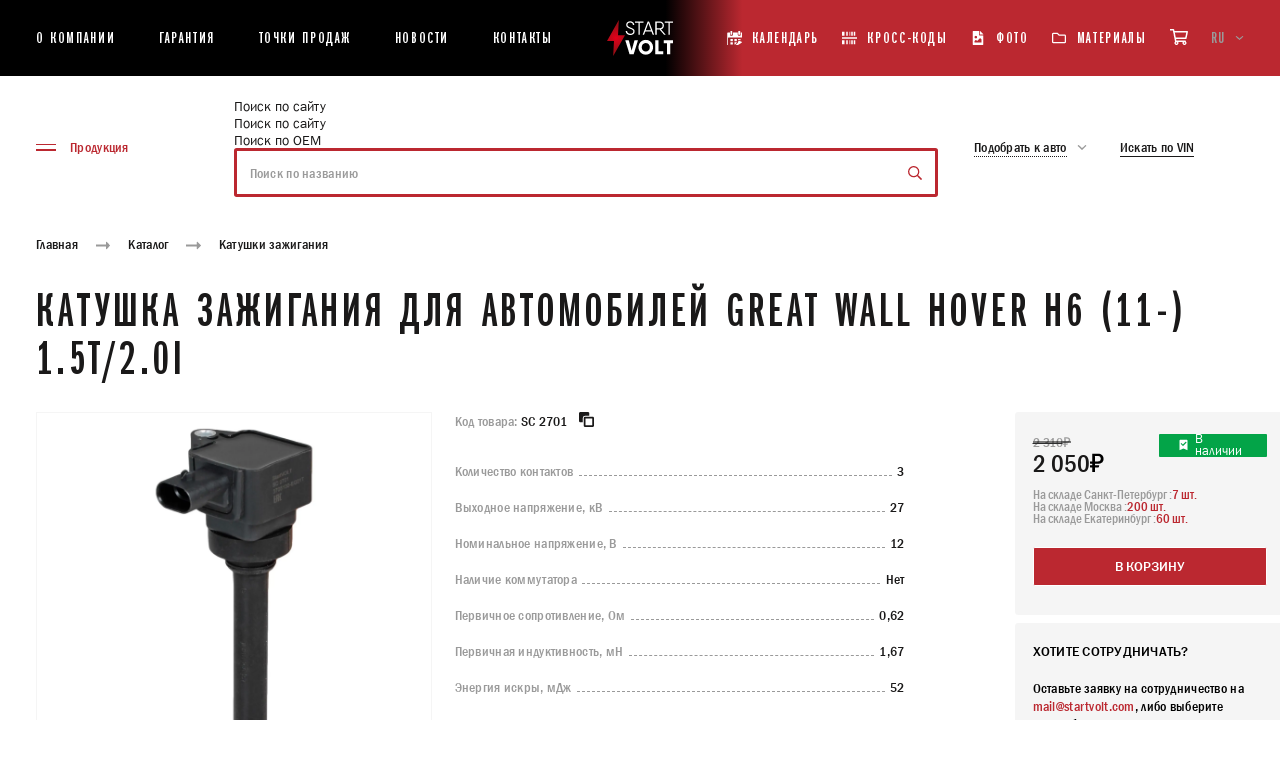

--- FILE ---
content_type: text/html; charset=UTF-8
request_url: https://startvolt.com/catalogue/katushki-zazhiganiya/katushka-zazhiganiya-dlya-avtomobiley-great-wall-hover-h6-11-1-5t-sc-2701/
body_size: 62785
content:
<!DOCTYPE html>
<html xml:lang="ru" lang="ru" class="no-js scheme_default">
<head>
    <title>Катушка зажигания для автомобилей Great Wall Hover H6 (11-) 1.5T/2.0i SC 2701 | автозапчасти Startvolt </title>
    <meta name="viewport" content="width=device-width, initial-scale=1, maximum-scale=5, viewport-fit=cover">
    <meta http-equiv="X-UA-Compatible" content="ie=edge"/>
    <meta name="format-detection" content="telephone=no">
    <meta name='yandex-verification' content='7fa8dbc9960841e1' />
    <link rel="shortcut icon" href="/favicon/favicon.ico" type="image/x-icon">
        <meta name="msapplication-TileColor" content="#ffffff">
    <meta name="msapplication-TileImage" content="/favicon/mstile-150x150.png">
    <meta name="theme-color" content="#ffffff">
    <style >
    @font-face {
        font-family: "Franklin";
        src: url("/local/templates/new-startvolt/assets/fonts/FranklinGothicBookXCmpC-Bold.woff2") format("woff2"), url("/local/templates/new-startvolt/assets/fonts/FranklinGothicBookXCmpC-Bold.woff") format("woff");
        font-weight: bold;
        font-style: normal;
        font-display: swap;
    }
    @font-face {
        font-family: "Franklin";
        src: url("/local/templates/new-startvolt/assets/fonts/FranklinGothic-MediumCond.woff2") format("woff2"), url("/local/templates/new-startvolt/assets/fonts/FranklinGothic-MediumCond.woff") format("woff");
        font-weight: 500;
        font-style: normal;
        font-display: swap;
    }
    @font-face {
        font-family: "Franklin";
        src: url("/local/templates/new-startvolt/assets/fonts/FranklinGothic-DemiCond.woff2") format("woff2"), url("/local/templates/new-startvolt/assets/fonts/FranklinGothic-DemiCond.woff") format("woff");
        font-weight: 600;
        font-style: normal;
        font-display: swap;
    }
    @font-face {
        font-family: "FranklinCTT";
        src: url("/local/templates/new-startvolt/assets/fonts/FranklinGothicMediumC.woff2") format("woff2"), url("/local/templates/new-startvolt/assets/fonts/FranklinGothicMediumC.woff") format("woff");
        font-weight: 400;
        font-style: normal;
        font-display: swap;
    }
    @font-face {
        font-family: "Franklin";
        src: url("/local/templates/new-startvolt/assets/fonts/FranklinGothic-Book.woff2") format("woff2"), url("/local/templates/new-startvolt/assets/fonts/FranklinGothic-Book.woff") format("woff");
        font-weight: 400;
        font-style: normal;
        font-display: swap;
    }
</style><meta http-equiv="Content-Type" content="text/html; charset=UTF-8" />
<meta name="description" content="Катушка зажигания для автомобилей Great Wall Hover H6 (11-) 1.5T/2.0i SC 2701 | автозапчасти Startvolt " />
<link href="/bitrix/js/main/core/css/core.min.css?15265614292854" type="text/css" rel="stylesheet" />

<script type="text/javascript" data-skip-moving="true">(function(w, d) {var v = w.frameCacheVars = {'CACHE_MODE':'HTMLCACHE','storageBlocks':[],'dynamicBlocks':{'LkGdQn':'7ab6d6a76789','XEVOpk':'158bfd349b9e','g8taYv':'7c238b0f8302','rIpOz9':'c32180ca9ab6','NMQc3w':'a92ddb82dca6','QCJ7Jg':'b73caf183217','6G4w5O':'508a04e62858','4enrz3':'0006eb7fac9a'},'AUTO_UPDATE':true,'AUTO_UPDATE_TTL':'120'};var inv = false;if (v.AUTO_UPDATE === false){if (v.AUTO_UPDATE_TTL && v.AUTO_UPDATE_TTL > 0){var lm = Date.parse(d.lastModified);if (!isNaN(lm)){var td = new Date().getTime();if ((lm + v.AUTO_UPDATE_TTL * 1000) >= td){w.frameRequestStart = false;w.preventAutoUpdate = true;return;}inv = true;}}else{w.frameRequestStart = false;w.preventAutoUpdate = true;return;}}var r = w.XMLHttpRequest ? new XMLHttpRequest() : (w.ActiveXObject ? new w.ActiveXObject("Microsoft.XMLHTTP") : null);if (!r) { return; }w.frameRequestStart = true;var m = v.CACHE_MODE; var l = w.location; var x = new Date().getTime();var q = "?bxrand=" + x + (l.search.length > 0 ? "&" + l.search.substring(1) : "");var u = l.protocol + "//" + l.host + l.pathname + q;r.open("GET", u, true);r.setRequestHeader("BX-ACTION-TYPE", "get_dynamic");r.setRequestHeader("X-Bitrix-Composite", "get_dynamic");r.setRequestHeader("BX-CACHE-MODE", m);r.setRequestHeader("BX-CACHE-BLOCKS", v.dynamicBlocks ? JSON.stringify(v.dynamicBlocks) : "");if (inv){r.setRequestHeader("BX-INVALIDATE-CACHE", "Y");}try { r.setRequestHeader("BX-REF", d.referrer || "");} catch(e) {}if (m === "APPCACHE"){r.setRequestHeader("BX-APPCACHE-PARAMS", JSON.stringify(v.PARAMS));r.setRequestHeader("BX-APPCACHE-URL", v.PAGE_URL ? v.PAGE_URL : "");}r.onreadystatechange = function() {if (r.readyState != 4) { return; }var a = r.getResponseHeader("BX-RAND");var b = w.BX && w.BX.frameCache ? w.BX.frameCache : false;if (a != x || !((r.status >= 200 && r.status < 300) || r.status === 304 || r.status === 1223 || r.status === 0)){var f = {error:true, reason:a!=x?"bad_rand":"bad_status", url:u, xhr:r, status:r.status};if (w.BX && w.BX.ready){BX.ready(function() {setTimeout(function(){BX.onCustomEvent("onFrameDataRequestFail", [f]);}, 0);});}else{w.frameRequestFail = f;}return;}if (b){b.onFrameDataReceived(r.responseText);if (!w.frameUpdateInvoked){b.update(false);}w.frameUpdateInvoked = true;}else{w.frameDataString = r.responseText;}};r.send();})(window, document);</script>


<link href="/bitrix/js/ui/fonts/opensans/ui.font.opensans.min.css?15948948751861" type="text/css"  rel="stylesheet" />
<link href="/bitrix/js/main/popup/dist/main.popup.bundle.min.css?159489503623459" type="text/css"  rel="stylesheet" />
<link href="/bitrix/cache/css/b3/new-startvolt/page_7a2760ba7420877808dec89e60f1ce3a/page_7a2760ba7420877808dec89e60f1ce3a_v1.css?17693588485604" type="text/css"  rel="stylesheet" />
<link href="/bitrix/cache/css/b3/new-startvolt/template_bbf5c274becbc01f79486de9bab008b4/template_bbf5c274becbc01f79486de9bab008b4_v1.css?176935883917281" type="text/css"  data-template-style="true" rel="stylesheet" />
<script type="text/javascript">if(!window.BX)window.BX={};if(!window.BX.message)window.BX.message=function(mess){if(typeof mess==='object'){for(let i in mess) {BX.message[i]=mess[i];} return true;}};</script>
<script type="text/javascript">(window.BX||top.BX).message({'JS_CORE_LOADING':'Загрузка...','JS_CORE_NO_DATA':'- Нет данных -','JS_CORE_WINDOW_CLOSE':'Закрыть','JS_CORE_WINDOW_EXPAND':'Развернуть','JS_CORE_WINDOW_NARROW':'Свернуть в окно','JS_CORE_WINDOW_SAVE':'Сохранить','JS_CORE_WINDOW_CANCEL':'Отменить','JS_CORE_WINDOW_CONTINUE':'Продолжить','JS_CORE_H':'ч','JS_CORE_M':'м','JS_CORE_S':'с','JSADM_AI_HIDE_EXTRA':'Скрыть лишние','JSADM_AI_ALL_NOTIF':'Показать все','JSADM_AUTH_REQ':'Требуется авторизация!','JS_CORE_WINDOW_AUTH':'Войти','JS_CORE_IMAGE_FULL':'Полный размер'});</script>

<script type="text/javascript" src="/bitrix/js/main/core/core.min.js?1602842163252095"></script>

<script>BX.setJSList(['/bitrix/js/main/core/core_ajax.js','/bitrix/js/main/core/core_promise.js','/bitrix/js/main/polyfill/promise/js/promise.js','/bitrix/js/main/loadext/loadext.js','/bitrix/js/main/loadext/extension.js','/bitrix/js/main/polyfill/promise/js/promise.js','/bitrix/js/main/polyfill/find/js/find.js','/bitrix/js/main/polyfill/includes/js/includes.js','/bitrix/js/main/polyfill/matches/js/matches.js','/bitrix/js/ui/polyfill/closest/js/closest.js','/bitrix/js/main/polyfill/fill/main.polyfill.fill.js','/bitrix/js/main/polyfill/find/js/find.js','/bitrix/js/main/polyfill/matches/js/matches.js','/bitrix/js/main/polyfill/core/dist/polyfill.bundle.js','/bitrix/js/main/core/core.js','/bitrix/js/main/polyfill/intersectionobserver/js/intersectionobserver.js','/bitrix/js/main/lazyload/dist/lazyload.bundle.js','/bitrix/js/main/polyfill/core/dist/polyfill.bundle.js','/bitrix/js/main/parambag/dist/parambag.bundle.js']);
BX.setCSSList(['/bitrix/js/main/core/css/core.css','/bitrix/js/main/lazyload/dist/lazyload.bundle.css','/bitrix/js/main/parambag/dist/parambag.bundle.css']);</script>
<script type="text/javascript">(window.BX||top.BX).message({'LANGUAGE_ID':'ru','FORMAT_DATE':'DD.MM.YYYY','FORMAT_DATETIME':'DD.MM.YYYY HH:MI:SS','COOKIE_PREFIX':'BITRIX_SM','SERVER_TZ_OFFSET':'10800','SITE_ID':'b3','SITE_DIR':'/'});</script>


<script type="text/javascript" src="/bitrix/js/main/polyfill/customevent/main.polyfill.customevent.min.js?1594894864556"></script>
<script type="text/javascript" src="/bitrix/js/ui/dexie/dist/dexie.bitrix.bundle.min.js?159489509660291"></script>
<script type="text/javascript" src="/bitrix/js/main/core/core_ls.min.js?15265614297365"></script>
<script type="text/javascript" src="/bitrix/js/main/core/core_fx.min.js?15265614299768"></script>
<script type="text/javascript" src="/bitrix/js/main/core/core_frame_cache.min.js?160284216310532"></script>
<script type="text/javascript" src="/bitrix/js/main/popup/dist/main.popup.bundle.min.js?160284211658041"></script>
<script type="text/javascript">BX.setCSSList(['/local/templates/new-startvolt/components/bitrix/catalog.element/.default/style.css','/local/lib/fancybox/jquery.fancybox.min.css','/local/templates/new-startvolt/components/bitrix/search.title/main_new/style.css','/local/templates/new-startvolt/components/bitrix/form.result.new/popup_new/style.css']);</script>
<!-- dev2fun module opengraph -->
<meta property="og:title" content="Катушка зажигания для автомобилей Great Wall Hover H6 (11-) 1.5T/2.0i SC 2701 | автозапчасти Startvolt "/>
<meta property="og:description" content="Катушка зажигания для автомобилей Great Wall Hover H6 (11-) 1.5T/2.0i SC 2701 | автозапчасти Startvolt"/>
<meta property="og:url" content="https://startvolt.com/catalogue/katushki-zazhiganiya/katushka-zazhiganiya-dlya-avtomobiley-great-wall-hover-h6-11-1-5t-sc-2701/"/>
<meta property="og:type" content="website"/>
<meta property="og:site_name" content="STARTVOLT"/>
<meta property="og:image" content="https://startvolt.com"/>
<!-- /dev2fun module opengraph -->



<script type="text/javascript" src="/local/lib/fancybox/jquery.min.js?162694877389476"></script>
<script type="text/javascript" src="/local/lib/fancybox/jquery.fancybox.min.js?162694878368253"></script>
<script type="text/javascript" src="/local/templates/new-startvolt/js/app.js?1632522502566482"></script>
<script type="text/javascript" src="/local/templates/new-startvolt/js/cart.js?176434175325484"></script>
<script type="text/javascript" src="/local/templates/new-startvolt/assets/js/backend.js?175795029034254"></script>
<script type="text/javascript" src="/local/templates/new-startvolt/components/bitrix/menu/catalog_menu/script.js?1637069739763"></script>
<script type="text/javascript" src="/bitrix/components/bitrix/search.title/script.min.js?15948947786443"></script>
<script type="text/javascript" src="/local/templates/new-startvolt/components/bitrix/search.title/main_new/script.js?1716803705395"></script>
<script type="text/javascript" src="/local/templates/new-startvolt/components/bitrix/form.result.new/popup_new/script.js?1617002172512"></script>
<script type="text/javascript" src="/local/templates/new-startvolt/assets/js/choices.min.js?164821767888560"></script>
<script type="text/javascript" src="/local/templates/new-startvolt/components/bitrix/catalog.element/.default/script.js?17180204061598"></script>

    <style>
        @-webkit-keyframes swiper-preloader-spin{to{-webkit-transform:rotate(360deg);transform:rotate(360deg)}}@keyframes swiper-preloader-spin{to{-webkit-transform:rotate(360deg);transform:rotate(360deg)}}@-webkit-keyframes fade-in{0%{opacity:0}to{opacity:1}}@keyframes fade-in{0%{opacity:0}to{opacity:1}}@-webkit-keyframes fade-out{0%{opacity:1}to{opacity:0}}@keyframes fade-out{0%{opacity:1}to{opacity:0}}@font-face{font-family:"swiper-icons";src:url("data:application/font-woff;charset=utf-8;base64, [base64]//wADZ2x5ZgAAAywAAADMAAAD2MHtryVoZWFkAAABbAAAADAAAAA2E2+eoWhoZWEAAAGcAAAAHwAAACQC9gDzaG10eAAAAigAAAAZAAAArgJkABFsb2NhAAAC0AAAAFoAAABaFQAUGG1heHAAAAG8AAAAHwAAACAAcABAbmFtZQAAA/gAAAE5AAACXvFdBwlwb3N0AAAFNAAAAGIAAACE5s74hXjaY2BkYGAAYpf5Hu/j+W2+MnAzMYDAzaX6QjD6/4//Bxj5GA8AuRwMYGkAPywL13jaY2BkYGA88P8Agx4j+/8fQDYfA1AEBWgDAIB2BOoAeNpjYGRgYNBh4GdgYgABEMnIABJzYNADCQAACWgAsQB42mNgYfzCOIGBlYGB0YcxjYGBwR1Kf2WQZGhhYGBiYGVmgAFGBiQQkOaawtDAoMBQxXjg/wEGPcYDDA4wNUA2CCgwsAAAO4EL6gAAeNpj2M0gyAACqxgGNWBkZ2D4/wMA+xkDdgAAAHjaY2BgYGaAYBkGRgYQiAHyGMF8FgYHIM3DwMHABGQrMOgyWDLEM1T9/w8UBfEMgLzE////P/5//f/V/xv+r4eaAAeMbAxwIUYmIMHEgKYAYjUcsDAwsLKxc3BycfPw8jEQA/[base64]/uznmfPFBNODM2K7MTQ45YEAZqGP81AmGGcF3iPqOop0r1SPTaTbVkfUe4HXj97wYE+yNwWYxwWu4v1ugWHgo3S1XdZEVqWM7ET0cfnLGxWfkgR42o2PvWrDMBSFj/IHLaF0zKjRgdiVMwScNRAoWUoH78Y2icB/yIY09An6AH2Bdu/UB+yxopYshQiEvnvu0dURgDt8QeC8PDw7Fpji3fEA4z/PEJ6YOB5hKh4dj3EvXhxPqH/SKUY3rJ7srZ4FZnh1PMAtPhwP6fl2PMJMPDgeQ4rY8YT6Gzao0eAEA409DuggmTnFnOcSCiEiLMgxCiTI6Cq5DZUd3Qmp10vO0LaLTd2cjN4fOumlc7lUYbSQcZFkutRG7g6JKZKy0RmdLY680CDnEJ+UMkpFFe1RN7nxdVpXrC4aTtnaurOnYercZg2YVmLN/d/gczfEimrE/fs/bOuq29Zmn8tloORaXgZgGa78yO9/cnXm2BpaGvq25Dv9S4E9+5SIc9PqupJKhYFSSl47+Qcr1mYNAAAAeNptw0cKwkAAAMDZJA8Q7OUJvkLsPfZ6zFVERPy8qHh2YER+3i/BP83vIBLLySsoKimrqKqpa2hp6+jq6RsYGhmbmJqZSy0sraxtbO3sHRydnEMU4uR6yx7JJXveP7WrDycAAAAAAAH//wACeNpjYGRgYOABYhkgZgJCZgZNBkYGLQZtIJsFLMYAAAw3ALgAeNolizEKgDAQBCchRbC2sFER0YD6qVQiBCv/H9ezGI6Z5XBAw8CBK/m5iQQVauVbXLnOrMZv2oLdKFa8Pjuru2hJzGabmOSLzNMzvutpB3N42mNgZGBg4GKQYzBhYMxJLMlj4GBgAYow/P/PAJJhLM6sSoWKfWCAAwDAjgbRAAB42mNgYGBkAIIbCZo5IPrmUn0hGA0AO8EFTQAA") format("woff");font-weight:400;font-style:normal}:root{--swiper-theme-color: #007aff}.swiper-container{margin-left:auto;margin-right:auto;position:relative;overflow:hidden;list-style:none;padding:0;z-index:1}.swiper-container-vertical>.swiper-wrapper{-webkit-box-orient:vertical;-webkit-box-direction:normal;-ms-flex-direction:column;flex-direction:column}.swiper-wrapper{position:relative;width:100%;height:100%;z-index:1;display:-webkit-box;display:-ms-flexbox;display:flex;-webkit-transition-property:-webkit-transform;transition-property:transform;transition-property:transform,-webkit-transform;-webkit-box-sizing:content-box;box-sizing:content-box}.swiper-container-android .swiper-slide,.swiper-wrapper{-webkit-transform:translate3d(0,0,0);transform:translate3d(0,0,0)}.swiper-container-multirow>.swiper-wrapper{-ms-flex-wrap:wrap;flex-wrap:wrap}.swiper-container-multirow-column>.swiper-wrapper{-ms-flex-wrap:wrap;flex-wrap:wrap;-webkit-box-orient:vertical;-webkit-box-direction:normal;-ms-flex-direction:column;flex-direction:column}.swiper-container-free-mode>.swiper-wrapper{-webkit-transition-timing-function:ease-out;transition-timing-function:ease-out;margin:0 auto}.swiper-container-pointer-events{-ms-touch-action:pan-y;touch-action:pan-y}.swiper-container-pointer-events.swiper-container-vertical{-ms-touch-action:pan-x;touch-action:pan-x}.swiper-slide{-ms-flex-negative:0;flex-shrink:0;width:100%;position:relative;-webkit-transition-property:-webkit-transform;transition-property:transform;transition-property:transform,-webkit-transform}.swiper-slide-invisible-blank{visibility:hidden}.swiper-container-autoheight,.swiper-container-autoheight .swiper-slide{height:auto}.swiper-container-autoheight .swiper-wrapper{-webkit-box-align:start;-ms-flex-align:start;align-items:flex-start;-webkit-transition-property:height,-webkit-transform;transition-property:transform,height;transition-property:transform,height,-webkit-transform}.swiper-container-3d{-webkit-perspective:1200px;perspective:1200px}.swiper-container-3d .swiper-cube-shadow,.swiper-container-3d .swiper-slide,.swiper-container-3d .swiper-slide-shadow-bottom,.swiper-container-3d .swiper-slide-shadow-left,.swiper-container-3d .swiper-slide-shadow-right,.swiper-container-3d .swiper-slide-shadow-top,.swiper-container-3d .swiper-wrapper{-webkit-transform-style:preserve-3d;transform-style:preserve-3d}.swiper-container-3d .swiper-slide-shadow-bottom,.swiper-container-3d .swiper-slide-shadow-left,.swiper-container-3d .swiper-slide-shadow-right,.swiper-container-3d .swiper-slide-shadow-top{position:absolute;left:0;top:0;width:100%;height:100%;pointer-events:none;z-index:10}.swiper-container-3d .swiper-slide-shadow-left{background-image:-webkit-gradient(linear,right top,left top,from(rgba(0,0,0,.5)),to(transparent));background-image:linear-gradient(to left,rgba(0,0,0,.5),transparent)}.swiper-container-3d .swiper-slide-shadow-right{background-image:-webkit-gradient(linear,left top,right top,from(rgba(0,0,0,.5)),to(transparent));background-image:linear-gradient(to right,rgba(0,0,0,.5),transparent)}.swiper-container-3d .swiper-slide-shadow-top{background-image:-webkit-gradient(linear,left bottom,left top,from(rgba(0,0,0,.5)),to(transparent));background-image:linear-gradient(to top,rgba(0,0,0,.5),transparent)}.swiper-container-3d .swiper-slide-shadow-bottom{background-image:-webkit-gradient(linear,left top,left bottom,from(rgba(0,0,0,.5)),to(transparent));background-image:linear-gradient(to bottom,rgba(0,0,0,.5),transparent)}.swiper-container-css-mode>.swiper-wrapper{overflow:auto;scrollbar-width:none;-ms-overflow-style:none}.swiper-container-css-mode>.swiper-wrapper::-webkit-scrollbar{display:none}.swiper-container-css-mode>.swiper-wrapper>.swiper-slide{scroll-snap-align:start start}.swiper-container-horizontal.swiper-container-css-mode>.swiper-wrapper{-ms-scroll-snap-type:x mandatory;scroll-snap-type:x mandatory}.swiper-container-vertical.swiper-container-css-mode>.swiper-wrapper{-ms-scroll-snap-type:y mandatory;scroll-snap-type:y mandatory}:root{--swiper-navigation-size: 44px}.swiper-button-next,.swiper-button-prev{position:absolute;top:50%;width:calc(var(--swiper-navigation-size)/44*27);height:var(--swiper-navigation-size);margin-top:calc(0px - (var(--swiper-navigation-size)/2));z-index:10;cursor:pointer;display:-webkit-box;display:-ms-flexbox;display:flex;-webkit-box-align:center;-ms-flex-align:center;align-items:center;-webkit-box-pack:center;-ms-flex-pack:center;justify-content:center;color:var(--swiper-navigation-color, var(--swiper-theme-color))}.swiper-button-next.swiper-button-disabled,.swiper-button-prev.swiper-button-disabled{opacity:.35;cursor:auto;pointer-events:none}.swiper-button-next:after,.swiper-button-prev:after{font-family:swiper-icons;font-size:var(--swiper-navigation-size);text-transform:none!important;letter-spacing:0;font-variant:initial;line-height:1}.swiper-button-prev,.swiper-container-rtl .swiper-button-next{left:10px;right:auto}.swiper-button-prev:after,.swiper-container-rtl .swiper-button-next:after{content:"prev"}.swiper-button-next,.swiper-container-rtl .swiper-button-prev{right:10px;left:auto}.swiper-button-next:after,.swiper-container-rtl .swiper-button-prev:after{content:"next"}.swiper-button-next.swiper-button-white,.swiper-button-prev.swiper-button-white{--swiper-navigation-color: #ffffff}.swiper-button-next.swiper-button-black,.swiper-button-prev.swiper-button-black{--swiper-navigation-color: #000000}.swiper-button-lock{display:none}.swiper-pagination{position:absolute;text-align:center;-webkit-transition:300ms opacity;transition:300ms opacity;-webkit-transform:translate3d(0,0,0);transform:translate3d(0,0,0);z-index:10}.swiper-pagination.swiper-pagination-hidden{opacity:0}.swiper-container-horizontal>.swiper-pagination-bullets,.swiper-pagination-custom,.swiper-pagination-fraction{bottom:10px;left:0;width:100%}.swiper-pagination-bullets-dynamic{overflow:hidden;font-size:0}.swiper-pagination-bullets-dynamic .swiper-pagination-bullet{-webkit-transform:scale(.33);transform:scale(.33);position:relative}.swiper-pagination-bullets-dynamic .swiper-pagination-bullet-active,.swiper-pagination-bullets-dynamic .swiper-pagination-bullet-active-main{-webkit-transform:scale(1);transform:scale(1)}.swiper-pagination-bullets-dynamic .swiper-pagination-bullet-active-prev{-webkit-transform:scale(.66);transform:scale(.66)}.swiper-pagination-bullets-dynamic .swiper-pagination-bullet-active-prev-prev{-webkit-transform:scale(.33);transform:scale(.33)}.swiper-pagination-bullets-dynamic .swiper-pagination-bullet-active-next{-webkit-transform:scale(.66);transform:scale(.66)}.swiper-pagination-bullets-dynamic .swiper-pagination-bullet-active-next-next{-webkit-transform:scale(.33);transform:scale(.33)}.swiper-pagination-bullet{width:8px;height:8px;display:inline-block;border-radius:50%;background:#000;opacity:.2}button.swiper-pagination-bullet{border:0;margin:0;padding:0;-webkit-box-shadow:none;box-shadow:none;-webkit-appearance:none;-moz-appearance:none;appearance:none}.swiper-pagination-clickable .swiper-pagination-bullet{cursor:pointer}.swiper-pagination-bullet-active{opacity:1;background:var(--swiper-pagination-color, var(--swiper-theme-color))}.swiper-container-vertical>.swiper-pagination-bullets{right:10px;top:50%;-webkit-transform:translate3d(0,-50%,0);transform:translate3d(0,-50%,0)}.swiper-container-vertical>.swiper-pagination-bullets .swiper-pagination-bullet{margin:6px 0;display:block}.swiper-container-vertical>.swiper-pagination-bullets.swiper-pagination-bullets-dynamic{top:50%;-webkit-transform:translateY(-50%);transform:translateY(-50%);width:8px}.swiper-container-vertical>.swiper-pagination-bullets.swiper-pagination-bullets-dynamic .swiper-pagination-bullet{display:inline-block;-webkit-transition:200ms top,200ms -webkit-transform;transition:200ms transform,200ms top;transition:200ms transform,200ms top,200ms -webkit-transform}.swiper-container-horizontal>.swiper-pagination-bullets .swiper-pagination-bullet{margin:0 4px}.swiper-container-horizontal>.swiper-pagination-bullets.swiper-pagination-bullets-dynamic{left:50%;-webkit-transform:translateX(-50%);transform:translateX(-50%);white-space:nowrap}.swiper-container-horizontal>.swiper-pagination-bullets.swiper-pagination-bullets-dynamic .swiper-pagination-bullet{-webkit-transition:200ms left,200ms -webkit-transform;transition:200ms transform,200ms left;transition:200ms transform,200ms left,200ms -webkit-transform}.swiper-container-horizontal.swiper-container-rtl>.swiper-pagination-bullets-dynamic .swiper-pagination-bullet{-webkit-transition:200ms right,200ms -webkit-transform;transition:200ms transform,200ms right;transition:200ms transform,200ms right,200ms -webkit-transform}.swiper-pagination-progressbar{background:rgba(0,0,0,.25);position:absolute}.swiper-pagination-progressbar .swiper-pagination-progressbar-fill{background:var(--swiper-pagination-color, var(--swiper-theme-color));position:absolute;left:0;top:0;width:100%;height:100%;-webkit-transform:scale(0);transform:scale(0);-webkit-transform-origin:left top;transform-origin:left top}.swiper-container-rtl .swiper-pagination-progressbar .swiper-pagination-progressbar-fill{-webkit-transform-origin:right top;transform-origin:right top}.swiper-container-horizontal>.swiper-pagination-progressbar,.swiper-container-vertical>.swiper-pagination-progressbar.swiper-pagination-progressbar-opposite{width:100%;height:4px;left:0;top:0}.swiper-container-horizontal>.swiper-pagination-progressbar.swiper-pagination-progressbar-opposite,.swiper-container-vertical>.swiper-pagination-progressbar{width:4px;height:100%;left:0;top:0}.swiper-pagination-white{--swiper-pagination-color: #ffffff}.swiper-pagination-black{--swiper-pagination-color: #000000}.swiper-pagination-lock{display:none}.swiper-scrollbar{border-radius:10px;position:relative;-ms-touch-action:none;background:rgba(0,0,0,.1)}.swiper-container-horizontal>.swiper-scrollbar{position:absolute;left:1%;bottom:3px;z-index:50;height:5px;width:98%}.swiper-container-vertical>.swiper-scrollbar{position:absolute;right:3px;top:1%;z-index:50;width:5px;height:98%}.swiper-scrollbar-drag{height:100%;width:100%;position:relative;background:rgba(0,0,0,.5);border-radius:10px;left:0;top:0}.swiper-scrollbar-cursor-drag{cursor:move}.choices[data-type*=select-one] .choices__item[data-value=""] .choices__button,.swiper-scrollbar-lock{display:none}.swiper-zoom-container{width:100%;height:100%;display:-webkit-box;display:-ms-flexbox;display:flex;-webkit-box-pack:center;-ms-flex-pack:center;justify-content:center;-webkit-box-align:center;-ms-flex-align:center;align-items:center;text-align:center}.swiper-zoom-container>canvas,.swiper-zoom-container>img,.swiper-zoom-container>svg{max-width:100%;max-height:100%;-o-object-fit:contain;object-fit:contain}.swiper-slide-zoomed{cursor:move}.swiper-lazy-preloader{width:42px;height:42px;position:absolute;left:50%;top:50%;margin-left:-21px;margin-top:-21px;z-index:10;-webkit-transform-origin:50%;transform-origin:50%;-webkit-animation:swiper-preloader-spin 1s infinite linear;animation:swiper-preloader-spin 1s infinite linear;-webkit-box-sizing:border-box;box-sizing:border-box;border:4px solid var(--swiper-preloader-color, var(--swiper-theme-color));border-radius:50%;border-top-color:transparent}.swiper-lazy-preloader-white{--swiper-preloader-color: #fff}.swiper-lazy-preloader-black{--swiper-preloader-color: #000}.swiper-container .swiper-notification{position:absolute;left:0;top:0;pointer-events:none;opacity:0;z-index:-1000}.swiper-container-fade.swiper-container-free-mode .swiper-slide{-webkit-transition-timing-function:ease-out;transition-timing-function:ease-out}.swiper-container-fade .swiper-slide{pointer-events:none;-webkit-transition-property:opacity;transition-property:opacity}.swiper-container-fade .swiper-slide .swiper-slide{pointer-events:none}.swiper-container-fade .swiper-slide-active,.swiper-container-fade .swiper-slide-active .swiper-slide-active{pointer-events:auto}.swiper-container-cube,.swiper-container-flip{overflow:visible}.swiper-container-cube .swiper-slide{pointer-events:none;-webkit-backface-visibility:hidden;backface-visibility:hidden;z-index:1;visibility:hidden;-webkit-transform-origin:0 0;transform-origin:0 0;width:100%;height:100%}.swiper-container-cube .swiper-slide .swiper-slide{pointer-events:none}.swiper-container-cube.swiper-container-rtl .swiper-slide{-webkit-transform-origin:100% 0;transform-origin:100% 0}.swiper-container-cube .swiper-slide-active .swiper-slide-active{pointer-events:auto}.swiper-container-cube .swiper-slide-active,.swiper-container-cube .swiper-slide-next,.swiper-container-cube .swiper-slide-next+.swiper-slide,.swiper-container-cube .swiper-slide-prev{pointer-events:auto;visibility:visible}.swiper-container-cube .swiper-slide-shadow-bottom,.swiper-container-cube .swiper-slide-shadow-left,.swiper-container-cube .swiper-slide-shadow-right,.swiper-container-cube .swiper-slide-shadow-top{z-index:0;-webkit-backface-visibility:hidden;backface-visibility:hidden}.swiper-container-cube .swiper-cube-shadow{position:absolute;left:0;bottom:0;width:100%;height:100%;opacity:.6;z-index:0}.swiper-container-cube .swiper-cube-shadow:before{content:"";background:#000;position:absolute;left:0;top:0;bottom:0;right:0;-webkit-filter:blur(50px);filter:blur(50px)}.swiper-container-flip .swiper-slide{pointer-events:none;-webkit-backface-visibility:hidden;backface-visibility:hidden;z-index:1}.swiper-container-flip .swiper-slide .swiper-slide{pointer-events:none}.swiper-container-flip .swiper-slide-active,.swiper-container-flip .swiper-slide-active .swiper-slide-active{pointer-events:auto}.swiper-container-flip .swiper-slide-shadow-bottom,.swiper-container-flip .swiper-slide-shadow-left,.swiper-container-flip .swiper-slide-shadow-right,.swiper-container-flip .swiper-slide-shadow-top{z-index:0;-webkit-backface-visibility:hidden;backface-visibility:hidden}.choices{position:relative;margin-bottom:24px;font-size:16px}.choices:focus{outline:0}.choices:last-child{margin-bottom:0}.choices.is-disabled .choices__inner,.choices.is-disabled .choices__input{background-color:#eaeaea;cursor:not-allowed;-webkit-user-select:none;-ms-user-select:none;-moz-user-select:none;user-select:none}.choices.is-disabled .choices__item{cursor:not-allowed}.choices [hidden]{display:none!important}.choices[data-type*=select-one]{cursor:pointer}.choices[data-type*=select-one] .choices__inner{padding-bottom:7.5px}.choices[data-type*=select-one] .choices__input{display:block;width:100%;padding:10px;border-bottom:1px solid #ddd;background-color:#fff;margin:0}.choices[data-type*=select-one] .choices__button{background-image:url([data-uri]);padding:0;background-size:8px;position:absolute;top:50%;right:0;margin-top:-10px;margin-right:25px;height:20px;width:20px;border-radius:10em;opacity:.5}.choices[data-type*=select-one] .choices__button:focus,.choices[data-type*=select-one] .choices__button:hover{opacity:1}.choices[data-type*=select-one] .choices__button:focus{-webkit-box-shadow:0 0 0 2px #00bcd4;box-shadow:0 0 0 2px #00bcd4}.choices[data-type*=select-one]:after{content:"";height:0;width:0;border-style:solid;border-color:#333 transparent transparent;border-width:5px;position:absolute;right:11.5px;top:50%;margin-top:-2.5px;pointer-events:none}.choices[data-type*=select-one].is-open:after{border-color:transparent transparent #333;margin-top:-7.5px}.choices[data-type*=select-one][dir=rtl]:after{left:11.5px;right:auto}.choices[data-type*=select-one][dir=rtl] .choices__button{right:auto;left:0;margin-left:25px;margin-right:0}.choices[data-type*=select-multiple] .choices__inner,.choices[data-type*=text] .choices__inner{cursor:text}.choices[data-type*=select-multiple] .choices__button,.choices[data-type*=text] .choices__button{position:relative;display:inline-block;margin:0 -4px 0 8px;padding-left:16px;border-left:1px solid #008fa1;background-image:url([data-uri]);background-size:8px;width:8px;line-height:1;opacity:.75;border-radius:0}.choices[data-type*=select-multiple] .choices__button:focus,.choices[data-type*=select-multiple] .choices__button:hover,.choices[data-type*=text] .choices__button:focus,.choices[data-type*=text] .choices__button:hover{opacity:1}.choices__inner{display:inline-block;vertical-align:top;width:100%;background-color:#f9f9f9;padding:7.5px 7.5px 3.75px;border:1px solid #ddd;border-radius:2.5px;font-size:14px;min-height:44px;overflow:hidden}.is-focused .choices__inner,.is-open .choices__inner{border-color:#b7b7b7}.is-open .choices__inner{border-radius:2.5px 2.5px 0 0}.is-flipped.is-open .choices__inner{border-radius:0 0 2.5px 2.5px}.choices__list{margin:0;padding-left:0;list-style:none}.choices__list--single{display:inline-block;padding:4px 16px 4px 4px;width:100%}[dir=rtl] .choices__list--single{padding-right:4px;padding-left:16px}.choices__list--single .choices__item{width:100%}.choices__list--multiple{display:inline}.choices__list--multiple .choices__item{display:inline-block;vertical-align:middle;border-radius:20px;padding:4px 10px;font-size:12px;font-weight:500;margin-right:3.75px;margin-bottom:3.75px;background-color:#00bcd4;border:1px solid #00a5bb;color:#fff;word-break:break-all;-webkit-box-sizing:border-box;box-sizing:border-box}.choices__list--multiple .choices__item[data-deletable]{padding-right:5px}[dir=rtl] .choices__list--multiple .choices__item{margin-right:0;margin-left:3.75px}.choices__list--multiple .choices__item.is-highlighted{background-color:#00a5bb;border:1px solid #008fa1}.is-disabled .choices__list--multiple .choices__item{background-color:#aaa;border:1px solid #919191}.choices__list--dropdown{visibility:hidden;z-index:1;position:absolute;width:100%;background-color:#fff;border:1px solid #ddd;top:100%;margin-top:-1px;border-bottom-left-radius:2.5px;border-bottom-right-radius:2.5px;overflow:hidden;word-break:break-all;will-change:visibility}.choices__list--dropdown.is-active{visibility:visible}.is-open .choices__list--dropdown{border-color:#b7b7b7}.is-flipped .choices__list--dropdown{top:auto;bottom:100%;margin-top:0;margin-bottom:-1px;border-radius:.25rem .25rem 0 0}.choices__list--dropdown .choices__list{position:relative;max-height:300px;overflow:auto;-webkit-overflow-scrolling:touch;will-change:scroll-position}.choices__list--dropdown .choices__item{position:relative;padding:10px;font-size:14px}[dir=rtl] .choices__list--dropdown .choices__item{text-align:right}@media (min-width:640px){.choices__list--dropdown .choices__item--selectable{padding-right:100px}.choices__list--dropdown .choices__item--selectable:after{content:attr(data-select-text);font-size:12px;opacity:0;position:absolute;right:10px;top:50%;-webkit-transform:translateY(-50%);transform:translateY(-50%)}[dir=rtl] .choices__list--dropdown .choices__item--selectable{text-align:right;padding-left:100px;padding-right:10px}[dir=rtl] .choices__list--dropdown .choices__item--selectable:after{right:auto;left:10px}}.choices__list--dropdown .choices__item--selectable.is-highlighted{background-color:#f2f2f2}.choices__list--dropdown .choices__item--selectable.is-highlighted:after{opacity:.5}.choices__item{cursor:default}.choices__item--selectable{cursor:pointer}.choices__item--disabled{cursor:not-allowed;-webkit-user-select:none;-ms-user-select:none;-moz-user-select:none;user-select:none;opacity:.5}.choices__heading{font-weight:600;font-size:12px;padding:10px;border-bottom:1px solid #f7f7f7;color:gray}.choices__button{text-indent:-9999px;-webkit-appearance:none;-moz-appearance:none;appearance:none;border:0;background-color:transparent;background-repeat:no-repeat;background-position:center;cursor:pointer}.choices__button:focus,.choices__input:focus{outline:0}.choices__input{display:inline-block;vertical-align:baseline;background-color:#f9f9f9;font-size:14px;margin-bottom:5px;border:0;border-radius:0;max-width:100%;padding:4px 0 4px 2px}[dir=rtl] .choices__input{padding-right:2px;padding-left:0}.choices__placeholder{opacity:.5}*,::after,::before{-webkit-box-sizing:inherit;box-sizing:inherit;margin:0;padding:0}:root{--max-container-width: 136rem;--content-padding: 4rem;--primary-color: #bb2830;--dark-bg: #1a1919;--text-color: #1A1919;--franklin-c: "FranklinCTT", sans-serif;--franklin: "Franklin", sans-serif}@media only screen and (max-width:640px){:root{--content-padding: 2rem}}html{-webkit-box-sizing:border-box;box-sizing:border-box;font-size:10px;-webkit-text-size-adjust:100%;-webkit-tap-highlight-color:transparent}@media only screen and (max-width:1400px){html{font-size:9px}}@media only screen and (max-width:1200px){html{font-size:8px}}@media only screen and (max-width:1024px){html{font-size:7px}}@media only screen and (max-width:768px){html{font-size:5px}}@media only screen and (max-width:640px){html{font-size:10px}}@media only screen and (max-width:370px){html{font-size:9px}}body{font-size:1.6rem;line-height:1.2;min-height:100vh;display:-webkit-box;display:-ms-flexbox;display:flex;-webkit-box-orient:vertical;-webkit-box-direction:normal;-ms-flex-direction:column;flex-direction:column;font-family:var(--franklin);color:var(--text-color)}input,main{display:block}ol,ul{list-style:none}ol{counter-reset:ordered-list}ol li{counter-increment:ordered-list}ol li::before{content:counter(ordered-list) "."}input{-webkit-box-shadow:none;box-shadow:none;width:100%}input,textarea{border:0;font:inherit;outline:0;border-radius:0;background-color:transparent}input:not([type=checkbox]):not([type=radio]){-moz-appearance:none;appearance:none;-webkit-appearance:none}textarea{resize:none;-webkit-box-shadow:none;box-shadow:none;display:block;width:100%;overflow:auto;height:20rem;-webkit-appearance:none;-moz-appearance:none;appearance:none;scrollbar-width:none}textarea::-webkit-scrollbar{background-color:#fff;width:.6rem}textarea::-webkit-scrollbar-thumb{background-color:var(--primary-color)}textarea::-webkit-scrollbar-button{display:none}textarea::-webkit-scrollbar-track{background-color:#f5f5f5}input::-webkit-inner-spin-button,input::-webkit-outer-spin-button{-webkit-appearance:none;appearance:none;margin:0}input[type=number]{-moz-appearance:textfield}input[type=search]{outline-offset:-2px;-webkit-appearance:textfield}input[type=search]::-webkit-search-decoration{-webkit-appearance:none}input[type=search]::-webkit-search-cancel-button{-webkit-appearance:none;display:none}a,button{background-color:transparent;-webkit-transition:color .2s;transition:color .2s}button{border:0;cursor:pointer;-webkit-user-select:none;-moz-user-select:none;-ms-user-select:none;user-select:none;-webkit-appearance:none;font:inherit;outline:0;display:inline-block;position:relative}a{text-decoration:none}a:link,a:visited,button{color:inherit}svg{-ms-flex-negative:0;flex-shrink:0;fill:currentColor;-webkit-transition:fill .2s;transition:fill .2s}img{border-style:none;max-width:100%;display:block}img[data-sizes=auto]{display:block;width:100%}img.lazyload:not([src]){visibility:hidden}table,td,th{text-align:left}table{width:100%;border-collapse:collapse}th{font-weight:400}td,th{vertical-align:top}.lazyload,.lazyloading{opacity:0}.lazyloaded{opacity:1;-webkit-transition:opacity 300ms;transition:opacity 300ms}.visually-hidden{border:0;clip:rect(0 0 0 0);height:1px;margin:-1px;overflow:hidden;padding:0;position:absolute;width:1px;white-space:nowrap}.swiper-slide{-webkit-box-sizing:border-box;box-sizing:border-box;height:auto;display:-webkit-box;display:-ms-flexbox;display:flex;-webkit-box-orient:vertical;-webkit-box-direction:normal;-ms-flex-direction:column;flex-direction:column}.no-scroll{overflow-y:scroll;position:fixed;width:100%;height:100%;left:0;top:0}.no-scroll body{height:auto;overflow:hidden}::-moz-selection{color:#fff;background-color:var(--primary-color)}::selection{color:#fff;background-color:var(--primary-color)}input:-webkit-autofill,input:-webkit-autofill:focus,input:-webkit-autofill:hover,select:-webkit-autofill,select:-webkit-autofill:focus,select:-webkit-autofill:hover,textarea:-webkit-autofill,textarea:-webkit-autofill:focus,textarea:-webkit-autofill:hover{background-color:transparent}.container{width:100%;max-width:calc(var(--max-container-width) + 2*var(--content-padding));margin:0 auto;padding:0 var(--content-padding)}@supports (width:max(20vw,100px)){.container{padding-left:max(env(safe-area-inset-left,1.4rem),var(--content-padding));padding-right:max(env(safe-area-inset-right,1.4rem),var(--content-padding))}}.page-content{overflow:hidden}.page-content,.page-main{-webkit-box-flex:1;-ms-flex-positive:1;flex-grow:1;display:-webkit-box;display:-ms-flexbox;display:flex;-webkit-box-orient:vertical;-webkit-box-direction:normal;-ms-flex-direction:column;flex-direction:column}.page-header{background-color:var(--dark-bg);color:#fff;z-index:10;position:relative;-webkit-transition:z-index .3s step-end;transition:z-index .3s step-end}.mobile-menu-open .page-header{z-index:700;-webkit-transition:z-index .3s step-start;transition:z-index .3s step-start}.page-header__row{display:grid;min-height:8.4rem;-webkit-box-align:center;-ms-flex-align:center;align-items:center;grid-template-columns:minmax(0,1fr) auto minmax(0,1fr);grid-column-gap:6rem}@media only screen and (max-width:640px){.page-header__row{grid-column-gap:2rem;min-height:7.2rem}}.page-header__links{display:-webkit-box;display:-ms-flexbox;display:flex;-webkit-box-align:center;-ms-flex-align:center;align-items:center;-webkit-box-pack:justify;-ms-flex-pack:justify;justify-content:space-between}@media only screen and (max-width:640px){.page-header__links{display:none}}.page-header__link{display:-webkit-inline-box;display:-ms-inline-flexbox;display:inline-flex;-webkit-box-align:center;-ms-flex-align:center;align-items:center;font-weight:700;font-size:1.8rem;line-height:1.2;letter-spacing:.1em;text-transform:uppercase;margin-right:2.5rem}.page-header__link svg{fill:#FFFFFF;width:1.6rem;height:1.6rem;-ms-flex-negative:0;flex-shrink:0;margin-right:1.2rem;-webkit-transition:fill .2s;transition:fill .2s}.page-header__languages:last-child,.page-header__link:last-child{margin-right:0}.no-touch .page-header__link:hover,.touch .page-header__link:active{color:var(--primary-color)}.no-touch .page-header__link:hover svg,.touch .page-header__link:active svg{fill:var(--primary-color)}.page-header__logo{-ms-flex-negative:0;flex-shrink:0}@media only screen and (max-width:640px){.page-header__logo{grid-column:2/3;z-index:450;position:relative}}.page-header__logo-image{width:7.4rem;height:auto;display:block}.page-header__burger{display:none}@media only screen and (max-width:640px){.page-header__burger{display:-webkit-box;display:-ms-flexbox;display:flex;-webkit-box-orient:vertical;-webkit-box-direction:normal;-ms-flex-direction:column;flex-direction:column;grid-column:3/4;z-index:450;position:relative;justify-self:flex-end}.page-header__burger span{width:100%;height:.3rem;background:#fff;-ms-flex-negative:0;flex-shrink:0;width:2.5rem;margin-bottom:.5rem;border-radius:.1rem;-webkit-transition:opacity .2s,-webkit-transform .2s;transition:transform .2s,opacity .2s;transition:transform .2s,opacity .2s,-webkit-transform .2s}.page-header__burger span:last-child{margin-bottom:0}.mobile-menu-open .page-header__burger span:nth-child(1){-webkit-transform:translateY(.8rem) rotate(45deg);transform:translateY(.8rem) rotate(45deg)}.mobile-menu-open .page-header__burger span:nth-child(2){opacity:0}.mobile-menu-open .page-header__burger span:nth-child(3){-webkit-transform:translateY(-.8rem) rotate(-45deg);transform:translateY(-.8rem) rotate(-45deg)}}.page-header__languages{position:relative;margin-right:2.5rem}.page-header__languages:hover .page-header__languages-current{color:#fff}.card-filters-open .search-panel__choose-auto svg,.page-header__languages:hover .page-header__languages-current svg{-webkit-transform:rotate(180deg);transform:rotate(180deg)}.page-header__languages:hover .page-header__languages-dropdown{opacity:1;visibility:inherit;-webkit-transition:opacity .3s,visibility .3s;transition:opacity .3s,visibility .3s}.page-header__languages-current{display:-webkit-box;display:-ms-flexbox;display:flex;-webkit-box-align:center;-ms-flex-align:center;align-items:center;color:#9a9a9a;font-weight:700;font-size:1.8rem;line-height:1.2;letter-spacing:.1em;text-transform:uppercase;-webkit-transition:color .2s;transition:color .2s}.page-header__languages-current svg{fill:currentColor;-ms-flex-negative:0;flex-shrink:0;width:1rem;height:.5rem;margin-left:1rem;-webkit-transition:-webkit-transform .2s;transition:transform .2s;transition:transform .2s,-webkit-transform .2s}.page-header__languages-dropdown{position:absolute;left:50%;-webkit-transform:translateX(-50%);transform:translateX(-50%);top:100%;padding-top:1rem;width:auto;opacity:0;visibility:hidden;-webkit-transition:opacity .3s,visibility 0s linear .3s;transition:opacity .3s,visibility 0s linear .3s;z-index:50}.page-header__languages-dropdown-inner{background-color:#fff;padding:1rem;color:var(--text-color);font-size:1.6rem;line-height:1.2;display:-webkit-box;display:-ms-flexbox;display:flex;-webkit-box-orient:vertical;-webkit-box-direction:normal;-ms-flex-direction:column;flex-direction:column;-webkit-box-align:start;-ms-flex-align:start;align-items:flex-start;-webkit-box-shadow:0 0 1rem rgba(0,0,0,.1);box-shadow:0 0 1rem rgba(0,0,0,.1)}.page-header__languages-dropdown-link{margin-bottom:1.5rem}.page-header__languages-dropdown-link:last-child{margin-bottom:0}.page-header__languages-dropdown-link:hover{color:var(--primary-color)}.page-header__mobile-links{display:none}@media only screen and (max-width:640px){.page-header__mobile-links{display:-webkit-box;display:-ms-flexbox;display:flex;-webkit-box-align:center;-ms-flex-align:center;align-items:center;-webkit-box-pack:justify;-ms-flex-pack:justify;justify-content:space-between;padding:1.6rem 0}}.page-header__mobile-link{display:-webkit-inline-box;display:-ms-inline-flexbox;display:inline-flex;-webkit-box-align:center;-ms-flex-align:center;align-items:center;font-weight:700;font-size:1.8rem;line-height:1.2;letter-spacing:.1em;text-transform:uppercase;margin-right:1.5rem}.page-header__mobile-link:last-child{margin-right:0}.page-header__mobile-link svg{width:1.6rem;height:1.6rem;-ms-flex-negative:0;flex-shrink:0;margin-right:1rem;fill:#9a9a9a}.page-header__menu{display:none}@media only screen and (max-width:640px){.page-header__menu{display:-webkit-box;display:-ms-flexbox;display:flex;-webkit-box-orient:vertical;-webkit-box-direction:normal;-ms-flex-direction:column;flex-direction:column;position:fixed;left:0;top:0;width:100%;height:100%;overflow-x:hidden;background:var(--dark-bg);color:#fff;z-index:400;padding:0 var(--content-padding);padding-top:10rem;padding-bottom:6rem;-webkit-transition:opacity .3s,visibility 0s linear .3s;transition:opacity .3s,visibility 0s linear .3s;opacity:0;visibility:hidden}.mobile-menu-open .page-header__menu{opacity:1;visibility:inherit;-webkit-transition:opacity .3s,visibility .3s;transition:opacity .3s,visibility .3s}}.page-header__menu-list-item,.page-header__menu-nav{margin-bottom:2.5rem}.page-header__menu-list-item:last-child{margin-bottom:0}.page-header__menu-accordion-btn{display:-webkit-box;display:-ms-flexbox;display:flex;-webkit-box-align:center;-ms-flex-align:center;align-items:center}.page-header__menu-accordion-btn svg{width:1.2rem;height:.6rem;-ms-flex-negative:0;flex-shrink:0;margin-right:1.5rem;-webkit-transition:fill .2s,-webkit-transform .2s;transition:transform .2s,fill .2s;transition:transform .2s,fill .2s,-webkit-transform .2s;fill:#fff}.page-header__menu-accordion.active>.page-header__menu-accordion-btn svg{-webkit-transform:rotate(-90deg);transform:rotate(-90deg);fill:#9a9a9a}.page-header__menu-accordion-btn-text,.page-header__nav-link{font-weight:700;font-size:1.8rem;line-height:1.2;letter-spacing:.1em;text-transform:uppercase}.page-header__nav-link{display:-webkit-box;display:-ms-flexbox;display:flex;-webkit-box-align:center;-ms-flex-align:center;align-items:center}.page-header__nav-link svg{width:1.6rem;height:1.6rem;-ms-flex-negative:0;flex-shrink:0;fill:#9a9a9a;margin-right:1.2rem}.page-header__menu-accordion-content{height:0;overflow:hidden}.page-header__menu-accordion-content-inner{padding-top:3rem;padding-bottom:1rem;padding-left:2.7rem}.page-header__menu-languages{display:-webkit-box;display:-ms-flexbox;display:flex;-webkit-box-align:baseline;-ms-flex-align:baseline;align-items:baseline}.page-header__menu-languages-link{font-weight:700;font-size:1.8rem;line-height:1.2;letter-spacing:.1em;text-transform:uppercase;margin-right:2.4rem;color:rgba(154,154,154,.6);-webkit-transition:color .2s;transition:color .2s}.page-header__menu-languages-link:link,.page-header__menu-languages-link:visited{color:rgba(154,154,154,.6)}.page-header__menu-languages-link.active,.page-header__menu-languages-link.active:link,.page-header__menu-languages-link.active:visited{color:#9a9a9a}.page-footer{background-color:var(--dark-bg);color:#fff;padding:6rem 0}@media only screen and (max-width:640px){.page-footer{padding-top:5rem;padding-bottom:6.5rem}}.page-footer__top-row{display:-webkit-box;display:-ms-flexbox;display:flex;-webkit-box-align:start;-ms-flex-align:start;align-items:flex-start;margin-bottom:3.5rem}@media only screen and (max-width:640px){.page-footer__top-row{-webkit-box-orient:vertical;-webkit-box-direction:normal;-ms-flex-direction:column;flex-direction:column;-webkit-box-align:initial;-ms-flex-align:initial;align-items:initial;display:contents}}.page-footer__logo{-ms-flex-negative:0;flex-shrink:0;margin-right:4rem}@media only screen and (max-width:640px){.page-footer__logo{-ms-flex-negative:1;flex-shrink:1;margin:0;grid-area:logo}}.page-footer__logo-image{width:10rem;height:auto;display:block}.page-footer__tech-alliance{margin-right:6rem}@media only screen and (max-width:640px){.page-footer__tech-alliance{margin:0;grid-area:alliance}}.page-footer__tech-alliance-image{width:100%;display:block;height:auto}@media only screen and (max-width:640px){.page-footer__tech-alliance-image{width:100%}}.page-footer__nav{display:-webkit-box;display:-ms-flexbox;display:flex;margin-left:auto}@media only screen and (max-width:640px){.page-footer__nav{margin:0;display:grid;grid-template-columns:repeat(2,minmax(0,1fr));grid-column-gap:5rem;grid-row-gap:3.5rem;grid-area:footer-nav;margin-bottom:6.5rem}}.page-footer__nav-link{margin-right:4rem;font-weight:700;font-size:1.8rem;line-height:1.2;letter-spacing:.1em;text-transform:uppercase}@media only screen and (max-width:640px){.page-footer__nav-link{margin:0;font-size:1.8rem;line-height:1.2}}.page-footer__nav-link:last-child,.page-footer__social-list-item:last-child{margin-right:0}.no-touch .page-footer__nav-link:hover,.touch .page-footer__nav-link:active{color:var(--primary-color)}.page-footer__bottom-row{display:-webkit-box;display:-ms-flexbox;display:flex;-webkit-box-align:start;-ms-flex-align:start;align-items:flex-start;-webkit-box-pack:justify;-ms-flex-pack:justify;justify-content:space-between}@media only screen and (max-width:640px){.page-footer__bottom-row{-webkit-box-orient:vertical;-webkit-box-direction:normal;-ms-flex-direction:column;flex-direction:column;-webkit-box-pack:initial;-ms-flex-pack:initial;justify-content:initial;display:contents}}.page-footer__copyright{font-weight:500;font-size:1rem;line-height:1.2;letter-spacing:.02em;text-transform:uppercase;color:#9a9a9a;max-width:43rem;margin-right:5rem}@media only screen and (max-width:640px){.page-footer__copyright{font-weight:500;font-size:1rem;line-height:1.8rem;max-width:none;grid-area:copyright;margin-top:4.5rem}}.page-footer__social-list{display:-webkit-box;display:-ms-flexbox;display:flex;-webkit-box-align:center;-ms-flex-align:center;align-items:center}@media only screen and (max-width:640px){.page-footer__social-list{display:grid;grid-template-columns:repeat(4,minmax(0,1fr));grid-gap:4rem;grid-row-gap:3rem;grid-area:social;margin-bottom:6.5rem}}.page-footer__social-list-item{-ms-flex-negative:0;flex-shrink:0;margin-right:1.2rem}@media only screen and (max-width:640px){.page-footer__social-list-item{-ms-flex-negative:1;flex-shrink:1;margin:0}.page-footer__social-list-item--large{grid-column:span 2}}.page-footer__social-link{min-width:3.8rem;height:3.8rem;display:-webkit-inline-box;display:-ms-inline-flexbox;display:inline-flex;-webkit-box-orient:vertical;-webkit-box-direction:normal;-ms-flex-direction:column;flex-direction:column;-webkit-box-align:center;-ms-flex-align:center;align-items:center;-webkit-box-pack:center;-ms-flex-pack:center;justify-content:center;border-radius:4rem;background-color:#fff;-webkit-transition:-webkit-transform .3s;transition:transform .3s;transition:transform .3s,-webkit-transform .3s}.page-footer__social-link svg{width:2.4rem;height:2.4rem;display:block;fill:var(--text-color);-webkit-transition:fill .2s;transition:fill .2s}.page-footer__social-link img{height:1.6rem;width:auto;margin:0 1rem}.no-touch .page-footer__social-link:hover,.touch .page-footer__social-link:active{-webkit-transform:scale(.9);transform:scale(.9)}@media only screen and (max-width:640px){.page-footer__grid{display:grid;/*grid-template-columns:repeat(2,minmax(0,1fr));*/grid-template-areas:"footer-nav footer-nav" "social social" "logo alliance" "copyright copyright"}}.intro-slider{background-color:var(--dark-bg);color:#fff;padding-top:2.4rem;padding-bottom:1.2rem}@media only screen and (max-width:640px){.intro-slider{padding-bottom:0}}.intro-slider__wrapper{position:relative}@media only screen and (max-width:640px){.intro-slider__wrapper{margin:0 calc(-1*var(--content-padding))}}.intro-slider__wrapper .swiper-slide{display:-webkit-box;display:-ms-flexbox;display:flex;-webkit-box-orient:vertical;-webkit-box-direction:normal;-ms-flex-direction:column;flex-direction:column;width:102rem}@media only screen and (max-width:640px){.intro-slider__wrapper .swiper-slide{width:100%}}.intro-slider__wrapper .swiper-container{overflow:visible}.intro-slider__logo{position:absolute;width:13.8rem;height:auto;left:4rem;top:4rem;z-index:70}@media only screen and (max-width:640px){.intro-slider__logo{left:var(--content-padding);top:4rem}}.intro-slider__card{display:-webkit-box;display:-ms-flexbox;display:flex;-webkit-box-orient:vertical;-webkit-box-direction:normal;-ms-flex-direction:column;flex-direction:column;padding:4rem 5.5rem;font-weight:700;min-height:42rem;-webkit-transition:background-color .2s,color .2s;transition:background-color .2s,color .2s;color:rgba(255,255,255,.4);background:#343434;position:relative;z-index:1}.intro-slider__card img{position:absolute;left:0;top:0;width:100%;height:100%;z-index:-1;pointer-events:none}@media only screen and (max-width:640px){.intro-slider__card{min-height:50rem;padding:4.4rem var(--content-padding)}}.swiper-slide-active .intro-slider__card{background:#3e3e3e;color:#fff}.intro-slider__card-text{max-width:50rem;margin-top:auto;margin-left:auto;font-size:5.4rem;line-height:4.4rem;letter-spacing:.08em;text-transform:uppercase}.news{margin-bottom:10rem}.news__heading{font-weight:500;font-size:3.2rem;line-height:3.6rem;margin-bottom:2rem}@media only screen and (max-width:640px){.news__heading{font-weight:500;font-size:3.2rem;line-height:3.6rem;margin-bottom:1.5rem}}.news__slider .swiper-container{overflow:visible}@media only screen and (max-width:640px){.news__slider .swiper-slide{width:26rem}}@media only screen and (min-width:641px){.news__list{display:grid;grid-template-columns:repeat(4,minmax(0,1fr));grid-column-gap:10rem;grid-row-gap:5rem}}.news__list-item{display:-webkit-box;display:-ms-flexbox;display:flex;-webkit-box-orient:vertical;-webkit-box-direction:normal;-ms-flex-direction:column;flex-direction:column}.news__slider-card-image-container{position:relative;margin-bottom:2.5rem;overflow:hidden;-webkit-backface-visibility:hidden;backface-visibility:hidden;-webkit-transform:translateZ(0);transform:translateZ(0)}.news__slider-card-image-container::before{content:"";display:block;padding-bottom:100%}.news__slider-card-image{position:absolute;left:0;top:0;width:100%;height:100%;-o-object-fit:cover;object-fit:cover;-webkit-transition:-webkit-transform .4s;transition:transform .4s;transition:transform .4s,-webkit-transform .4s}.news__slider-card-text,.news__slider-card-title{font-weight:500;font-size:2rem;line-height:2.3rem;margin-bottom:2.5rem}.news__slider-card-text{font-size:1.6rem;line-height:2rem;letter-spacing:.02em}.news__slider-card-date{font-weight:500;font-size:1.4rem;line-height:1.6rem;letter-spacing:.02em;text-transform:uppercase;color:#9a9a9a}.search-panel{margin-top:1.2rem;position:relative;z-index:600;margin-bottom:3rem}@media only screen and (max-width:640px){.search-panel{margin-top:0}}.search-panel__row{position:relative;z-index:1;padding:1.2rem 0;display:grid;grid-template-columns:minmax(0,18rem) minmax(0,1fr) minmax(0,30rem);grid-gap:4rem;-webkit-box-align:center;-ms-flex-align:center;align-items:center}@media only screen and (max-width:640px){.search-panel__row{padding:1.6rem 0;grid-template-columns:repeat(2,minmax(0,1fr));grid-gap:initial;grid-template-areas:"menu vin" "search search" "car car"}}.search-panel__products-menu{-ms-flex-item-align:stretch;align-self:stretch;display:-webkit-box;display:-ms-flexbox;display:flex;-webkit-box-align:center;-ms-flex-align:center;align-items:center}@media only screen and (max-width:640px){.search-panel__products-menu{grid-area:menu;position:relative}}@media only screen and (min-width:641px){.search-panel__products-menu-dropdown{position:absolute;left:0;top:100%;width:100%;opacity:0;visibility:hidden;-webkit-transition:opacity .3s,visibility 0s linear .3s;transition:opacity .3s,visibility 0s linear .3s;margin-top:-1.2rem;padding-top:1.2rem}.search-panel__products-menu.active .search-panel__products-menu-dropdown{opacity:1;visibility:inherit;-webkit-transition:opacity .3s,visibility .3s;transition:opacity .3s,visibility .3s}}@media only screen and (max-width:640px){.search-panel__products-menu-dropdown{margin:0;position:fixed;left:0;top:0;width:100%;height:100%;z-index:600;background:#fff;overflow-x:hidden;-webkit-overflow-scrolling:touch;opacity:0;visibility:hidden;-webkit-transition:opacity .3s,visibility 0s linear .3s;transition:opacity .3s,visibility 0s linear .3s;padding:3rem var(--content-padding);padding-top:0}.products-menu-open .search-panel__products-menu-dropdown{opacity:1;visibility:inherit;-webkit-transition:opacity .3s,visibility .3s;transition:opacity .3s,visibility .3s}}.search-panel__products-menu-dropdown-inner{background:#f9f9f9}@media only screen and (max-width:640px){.search-panel__products-menu-dropdown-inner{background:0 0}}@media only screen and (min-width:641px){.search-panel__products-menu-tabs{display:grid;grid-template-columns:minmax(0,37.5rem) minmax(0,3fr)}}@media only screen and (max-width:640px){.search-panel__products-menu-tab-item-content{height:0;overflow:hidden}.search-panel__products-menu-tab-item-content-inner{padding-top:1rem;padding-bottom:3rem}}@media only screen and (min-width:641px){.search-panel__products-menu-tab-nav{display:-webkit-box;display:-ms-flexbox;display:flex;-webkit-box-orient:vertical;-webkit-box-direction:normal;-ms-flex-direction:column;flex-direction:column;-webkit-box-align:start;-ms-flex-align:start;align-items:flex-start;padding:3.5rem;background:#f5f5f5}}.search-panel__products-menu-controls{display:none}@media only screen and (max-width:640px){.search-panel__products-menu-controls{display:-webkit-box;display:-ms-flexbox;display:flex;-webkit-box-align:center;-ms-flex-align:center;align-items:center;position:relative;z-index:1;min-height:4.6rem;-webkit-box-pack:justify;-ms-flex-pack:justify;justify-content:space-between;background-color:#fff;margin:0 calc(-1*var(--content-padding));padding:0 var(--content-padding)}}.search-panel__products-menu-close{-ms-flex-negative:0;flex-shrink:0;width:2rem;height:2rem;margin-left:auto}.search-panel__products-menu-close svg{display:block;width:100%;height:100%;fill:#1a1919}.search-panel__products-menu-tab-nav-link{font-weight:500;font-size:1.6rem;line-height:2rem;letter-spacing:.02em;margin-bottom:2rem}.search-panel__products-menu-tab-nav-link svg{display:none}.search-panel__products-menu-tab-nav-link:last-child{margin-bottom:0}.no-touch .search-panel__products-menu-tab-nav-link:hover,.touch .search-panel__products-menu-tab-nav-link:active{color:var(--primary-color)}@media only screen and (max-width:640px){.search-panel__products-menu-tab-nav-link{background:#f5f5f5;margin:0 calc(-1*var(--content-padding));padding:1.5rem var(--content-padding);display:-webkit-box;display:-ms-flexbox;display:flex;-webkit-box-align:center;-ms-flex-align:center;align-items:center;font-size:1.6rem;line-height:1.2;-webkit-box-pack:justify;-ms-flex-pack:justify;justify-content:space-between}.search-panel__products-menu-tab-item.active .search-panel__products-menu-tab-nav-link{color:var(--primary-color)}.search-panel__products-menu-tab-nav-link svg{width:1.2rem;height:1.2rem;-ms-flex-negative:0;flex-shrink:0;margin-left:3rem;fill:var(--text-color);display:block;-webkit-transition:-webkit-transform .2s;transition:transform .2s;transition:transform .2s,-webkit-transform .2s}.search-panel__products-menu-tab-item.active .search-panel__products-menu-tab-nav-link svg{-webkit-transform:rotate(180deg);transform:rotate(180deg)}}.search-panel__products-menu-tab-items{position:relative}@media only screen and (min-width:641px){.search-panel__products-menu-tab-item{position:absolute;z-index:5;left:0;top:0;width:100%;height:auto;opacity:0;visibility:hidden;-webkit-transition:opacity .3s,visibility 0s linear .3s;transition:opacity .3s,visibility 0s linear .3s}.search-panel__products-menu-tab-item.active{z-index:10;opacity:1;visibility:inherit;-webkit-transition:opacity .3s,visibility .3s;transition:opacity .3s,visibility .3s;position:relative}}@media only screen and (max-width:640px){.search-panel__products-menu-tab-item{margin-bottom:0}.search-panel__products-menu-tab-item:last-child{margin-bottom:0}}.search-panel__products-menu-results{display:grid;grid-template-columns:repeat(3,minmax(0,1fr));grid-column-gap:8rem;padding:3.5rem;grid-row-gap:2rem}@media only screen and (max-width:640px){.search-panel__products-menu-results{grid-template-columns:repeat(1,minmax(0,1fr));grid-gap:1.5rem;padding:0}}.search-panel__products-menu-btn,.search-panel__products-menu-link{font-weight:500;font-size:1.6rem;line-height:2rem;letter-spacing:.02em}.no-touch .search-panel__products-menu-link:hover,.search-panel__products-menu-btn:link,.search-panel__products-menu-btn:visited,.touch .search-panel__products-menu-link:active{color:var(--primary-color)}.search-panel__products-menu-btn{display:-webkit-box;display:-ms-flexbox;display:flex;-webkit-box-align:center;-ms-flex-align:center;align-items:center;color:var(--primary-color)}.search-panel__products-menu-btn-burger{width:2.2rem;-ms-flex-negative:0;flex-shrink:0;margin-right:1.6rem}.search-panel__products-menu-btn-burger::after,.search-panel__products-menu-btn-burger::before{content:"";display:block;width:100%;height:.2rem;background-color:var(--primary-color);-webkit-transition:-webkit-transform .3s;transition:transform .3s;transition:transform .3s,-webkit-transform .3s}.search-panel__products-menu-btn-burger::before{margin-bottom:.4rem}.search-panel__search{position:relative}@media only screen and (max-width:640px){.search-panel__search{grid-area:search;}}.search-panel__search-form{display:-webkit-box;display:-ms-flexbox;display:flex;-webkit-box-align:center;-ms-flex-align:center;align-items:center;padding:1.4rem;background:#f9f9f9}@media only screen and (max-width:640px){.search-panel__search-form{}}.search-panel__search-input{width:40%;-webkit-box-flex:1;-ms-flex-positive:1;flex-grow:1;font-weight:500;font-size:1.6rem;line-height:2rem;letter-spacing:.02em;color:var(--text-color)}.search-panel__search-input::-webkit-input-placeholder{color:#9a9a9a}.search-panel__search-input:-moz-placeholder,.search-panel__search-input::-moz-placeholder{color:#9a9a9a}.search-panel__search-input:-ms-input-placeholder{color:#9a9a9a}@media only screen and (max-width:640px){.search-panel__search-input{font-weight:500;font-size:1.6rem;line-height:2rem}}.search-panel__search-submit{width:1.6rem;height:1.6rem;-ms-flex-negative:0;flex-shrink:0;margin-left:1.2rem}.search-panel__search-submit svg{display:block;width:100%;height:100%;fill:var(--primary-color);-webkit-transition:fill .2s;transition:fill .2s}.no-touch .search-panel__search-submit:hover svg,.page-title__search-form-submit:hover svg,.touch .search-panel__search-submit:active svg{fill:var(--text-color)}.search-panel__search-dropdown{position:absolute;top:100%;padding-top:.5rem;left:0;width:100%;opacity:0;visibility:hidden;-webkit-transition:opacity .3s,visibility 0s linear .3s;transition:opacity .3s,visibility 0s linear .3s;z-index:30}.search-panel__search-input:not(:-moz-placeholder-shown)~.search-panel__search-dropdown{opacity:1;visibility:inherit;-moz-transition:opacity .3s,visibility .3s;transition:opacity .3s,visibility .3s}.search-panel__search-input:not(:-ms-input-placeholder)~.search-panel__search-dropdown{opacity:1;visibility:inherit;-ms-transition:opacity .3s,visibility .3s;transition:opacity .3s,visibility .3s}.search-panel__search-input:not(:placeholder-shown)~.search-panel__search-dropdown{opacity:1;visibility:inherit;-webkit-transition:opacity .3s,visibility .3s;transition:opacity .3s,visibility .3s}.search-panel__search-dropdown-inner{background:#f9f9f9;border:1px solid #f5f5f5;-webkit-box-shadow:0 .6rem 2rem rgba(0,0,0,.05);box-shadow:0 .6rem 2rem rgba(0,0,0,.05);padding:1.2rem 1.6rem 2.4rem}.search-panel__search-dropdown-results{margin-bottom:2rem}.search-panel__search-dropdown-results-item{margin-bottom:.8rem}.search-panel__search-dropdown-results-item:last-child{margin-bottom:0}.search-panel__search-dropdown-results-show-all{font-weight:600;font-size:1.6rem;line-height:2rem;letter-spacing:.02em}.no-touch .search-panel__choose-auto:hover,.no-touch .search-panel__search-dropdown-results-link:hover,.no-touch .search-panel__search-dropdown-results-show-all:hover,.no-touch .search-panel__vin:hover,.touch .search-panel__choose-auto:active,.touch .search-panel__search-dropdown-results-link:active,.touch .search-panel__search-dropdown-results-show-all:active,.touch .search-panel__vin:active{color:var(--primary-color)}.search-panel__search-dropdown-results-link{display:-webkit-box;display:-ms-flexbox;display:flex;-webkit-box-align:center;-ms-flex-align:center;align-items:center;font-size:1.6rem;line-height:2rem;letter-spacing:.02em}.search-panel__search-dropdown-results-link b{font-weight:600}.search-panel__search-dropdown-results-image-container{position:relative;width:4.4rem;height:4.4rem;background:#c4c4c4;-ms-flex-negative:0;flex-shrink:0;margin-right:2.4rem}.search-panel__btns{display:-webkit-box;display:-ms-flexbox;display:flex;-webkit-box-align:center;-ms-flex-align:center;align-items:center}@media only screen and (max-width:640px){.search-panel__btns{display:contents}}.search-panel__vin{font-weight:500;font-size:1.6rem;line-height:2rem;letter-spacing:.02em;border-bottom:1px solid currentColor;-webkit-transition:color .2s,border-color .2s;transition:color .2s,border-color .2s;-ms-flex-negative:0;flex-shrink:0}@media only screen and (max-width:640px){.search-panel__vin{grid-area:vin;justify-self:flex-end}}.search-panel__choose-auto{-ms-flex-negative:0;flex-shrink:0;font-weight:500;font-size:1.6rem;line-height:2rem;letter-spacing:.02em;margin-right:3.5rem;display:-webkit-inline-box;display:-ms-inline-flexbox;display:inline-flex;-webkit-box-align:center;-ms-flex-align:center;align-items:center}@media only screen and (max-width:640px){.search-panel__choose-auto{grid-area:car;justify-self:center;margin:0;margin-top:1.6rem}.search-panel__choose-auto::after{content:"";width:.6rem;height:.6rem;border-radius:50%;background-color:var(--primary-color);margin-left:.4rem;-ms-flex-item-align:start;align-self:flex-start}}.search-panel__choose-auto svg{width:1.4rem;height:.6rem;-ms-flex-negative:0;flex-shrink:0;fill:#9a9a9a;margin-left:1rem;-webkit-transition:-webkit-transform .2s;transition:transform .2s;transition:transform .2s,-webkit-transform .2s}@media only screen and (max-width:640px){.search-panel__choose-auto svg{display:none}}.search-panel__choose-auto-text{border-bottom:1px dotted currentColor}.advantages{margin-bottom:5rem}@media only screen and (max-width:640px){.advantages{margin-bottom:4rem;padding-top:3rem;border-top:1px solid #f5f5f5;margin-top:1rem}}.advantages__list{display:grid;grid-template-columns:repeat(3,minmax(0,1fr));grid-row-gap:3rem}@media only screen and (max-width:640px){.advantages__list{grid-template-columns:repeat(1,minmax(0,1fr));grid-gap:2.5rem}}@media only screen and (min-width:641px){.advantages__list-item{border-right:1px solid #f5f5f5;display:-webkit-box;display:-ms-flexbox;display:flex;-webkit-box-orient:vertical;-webkit-box-direction:normal;-ms-flex-direction:column;flex-direction:column}.advantages__list-item:nth-child(4n){border:0}}.advantages__card{display:-webkit-box;display:-ms-flexbox;display:flex;-webkit-box-align:center;-ms-flex-align:center;align-items:center;-webkit-box-flex:1;-ms-flex-positive:1;flex-grow:1;padding:1rem 2.7rem;color:#343434}@media only screen and (max-width:640px){.advantages__card{padding:0}}.advantages__card-icon{width:6.2rem;height:6.2rem;-ms-flex-negative:0;flex-shrink:0;margin-right:2.5rem;-o-object-fit:contain;object-fit:contain}@media only screen and (max-width:640px){.advantages__card-icon{width:4rem;height:4rem;margin-right:2rem}}.advantages__card-icon--special{width:9.4rem;height:6.8rem}@media only screen and (max-width:640px){.advantages__card-icon--special{width:5.8rem;height:4.2rem}}.advantages__card-content{width:40%;-webkit-box-flex:1;-ms-flex-positive:1;flex-grow:1}.advantages__card-content--special{margin-left:-4rem;-ms-flex-item-align:end;align-self:flex-end}@media only screen and (max-width:640px){.advantages__card-content--special{margin-left:-2rem}.advantages__card-content--special br{display:none}}.advantages__card-amount{font-weight:500;font-size:3.2rem;line-height:3.6rem;margin-bottom:.8rem}@media only screen and (max-width:640px){.advantages__card-amount{font-size:2.8rem;line-height:3.6rem;text-transform:uppercase;margin:0}}.advantages__card-text{font-weight:500;font-size:1.8rem;line-height:1.2;letter-spacing:.02em;text-transform:uppercase}@media only screen and (max-width:640px){.advantages__card-text{font-weight:500;font-size:1.4rem;line-height:1.8rem}}.categories{margin-bottom:8.5rem}@media only screen and (max-width:640px){.categories{margin-bottom:6rem}}.categories .container{display:-webkit-box;display:-ms-flexbox;display:flex;-webkit-box-orient:vertical;-webkit-box-direction:normal;-ms-flex-direction:column;flex-direction:column}.categories__heading{font-weight:500;font-size:3.2rem;line-height:3.6rem;margin-bottom:1.8rem}@media only screen and (max-width:640px){.categories__heading{font-weight:500;font-size:3.2rem;line-height:3.6rem}}.categories__list{display:grid;grid-template-columns:repeat(4,minmax(0,1fr));grid-gap:.8rem}@media only screen and (max-width:640px){.categories__list{grid-template-columns:repeat(1,minmax(0,1fr))}}.categories__list-item{display:-webkit-box;display:-ms-flexbox;display:flex;-webkit-box-orient:vertical;-webkit-box-direction:normal;-ms-flex-direction:column;flex-direction:column}@media only screen and (min-width:641px){.categories__list-item--large{grid-column:span 2}}.categories__card{display:block;position:relative;z-index:1;background-color:var(--text-color);color:#fff;overflow:hidden;-webkit-backface-visibility:hidden;backface-visibility:hidden;-webkit-transform:translateZ(0);transform:translateZ(0)}.categories__card:link,.categories__card:visited,.categories__new-card:link,.categories__new-card:visited,.categories__show-all:link,.categories__show-all:visited{color:#fff}.categories__card::before,.categories__new-card::before{content:"";display:block;padding-bottom:100%}@media only screen and (min-width:641px){.categories__list-item--large .categories__card::before{padding-bottom:calc(50% - .4rem)}}.no-touch .categories__card:hover .categories__card-image,.touch .categories__card:active .categories__card-image{-webkit-transform:scale(1.05);transform:scale(1.05);-webkit-transition:-webkit-transform .5s;transition:transform .5s;transition:transform .5s,-webkit-transform .5s}.categories__card-image{position:absolute;left:0;top:0;z-index:-1;-o-object-fit:cover;object-fit:cover;width:100%;height:100%;-webkit-transition:-webkit-transform .4s;transition:transform .4s;transition:transform .4s,-webkit-transform .4s}.categories__card-arrow,.categories__card-title{display:-webkit-box;display:-ms-flexbox;display:flex;-webkit-box-align:center;-ms-flex-align:center;align-items:center}.categories__card-title{position:absolute;top:1.2rem;left:1.2rem;right:1.2rem;font-weight:500;font-size:2rem;line-height:2.3rem}.categories__card-arrow{width:2rem;height:2rem;border-radius:50%;background-color:#fff;-webkit-box-orient:vertical;-webkit-box-direction:normal;-ms-flex-direction:column;flex-direction:column;-webkit-box-pack:center;-ms-flex-pack:center;justify-content:center;margin-left:1.5rem;margin-top:.25rem}.categories__card-arrow svg{width:1.2rem;height:1.2rem;fill:var(--text-color)}.categories__new-card{position:relative;z-index:1;background-color:var(--primary-color);background-image:url(/local/templates/new-startvolt/img/new-label.svg),url(/local/templates/new-startvolt/img/news-arrow-right.svg);background-repeat:no-repeat,no-repeat;background-position:left top,center;background-size:16.7rem auto,5.4rem auto;color:#fff}.categories__new-card svg{position:absolute;left:50%;top:50%;-webkit-transform:translate(-50%,-50%);transform:translate(-50%,-50%);width:5.2rem;height:3.2rem;fill:#fff}@media only screen and (max-width:640px){.categories__new-card svg{background-size:16.7rem auto,5.4rem auto}}.categories__new-card-content{display:-webkit-box;display:-ms-flexbox;display:flex;-webkit-box-orient:vertical;-webkit-box-direction:normal;-ms-flex-direction:column;flex-direction:column;position:absolute;left:1.2rem;top:1.2rem;right:1.2rem;bottom:1.2rem;text-align:center;-webkit-box-pack:end;-ms-flex-pack:end;justify-content:flex-end;font-weight:500;font-size:2.8rem;line-height:1.2}.categories__new-card-label{position:absolute}.categories__show-all{display:-webkit-inline-box;display:-ms-inline-flexbox;display:inline-flex;-webkit-box-align:center;-ms-flex-align:center;align-items:center;text-align:center;padding:1.4rem 2.4rem;font-weight:500;font-size:1.4rem;line-height:1.6rem;letter-spacing:.02em;text-transform:uppercase;background-color:var(--primary-color);color:#fff;border-radius:.3rem;font-family:"FranklinCTT",sans-serif;-ms-flex-item-align:center;align-self:center;margin-top:3.5rem}@media only screen and (max-width:640px){.categories__show-all{font-weight:500;font-size:1.4rem;line-height:1.6rem;letter-spacing:.02em;margin-top:4rem;padding:1.4rem 2.4rem}}.presentation{margin-bottom:6rem;background-color:var(--primary-color);color:#fff}@media only screen and (max-width:640px){.presentation{margin-bottom:6rem}}.presentation__row{display:-webkit-box;display:-ms-flexbox;display:flex}@media only screen and (max-width:640px){.presentation__row{-webkit-box-orient:vertical;-webkit-box-direction:normal;-ms-flex-direction:column;flex-direction:column}}.presentation__left-col{padding-top:6rem;padding-bottom:7.6rem;width:52rem;-ms-flex-negative:0;flex-shrink:0;padding-right:6rem}@media only screen and (max-width:640px){.presentation__left-col{-webkit-box-orient:vertical;-webkit-box-direction:normal;-ms-flex-direction:column;flex-direction:column;padding:0;width:100%;-ms-flex-negative:1;flex-shrink:1;padding-top:6rem;padding-bottom:5rem}}.presentation__right-col{width:30%;-webkit-box-flex:1;-ms-flex-positive:1;flex-grow:1;position:relative}@media only screen and (max-width:640px){.presentation__right-col{width:100%;-webkit-box-flex:0;-ms-flex-positive:0;flex-grow:0}}.presentation__video-wrapper{position:absolute;left:0;right:calc((100vw - 100% - 52rem - var(--sb-width, 0))/2*-1);top:0;bottom:0;background:#1e1f21;color:#fff;z-index:1}.presentation__video-wrapper img{position:absolute;left:0;top:0;width:100%;height:100%;-o-object-fit:cover;object-fit:cover}@media only screen and (max-width:640px){.presentation__video-wrapper{position:relative;right:auto;left:auto;top:auto;bottom:auto;margin:0 calc(-1*var(--content-padding));display:block;width:auto}.presentation__video-wrapper::before{content:"";display:block;padding-bottom:65%}}.presentation__video-wrapper svg{position:absolute;left:50%;top:50%;-webkit-transform:translate(-50%,-50%);transform:translate(-50%,-50%);width:6.2rem;height:6.2rem;fill:#fff;z-index:5}@media only screen and (max-width:640px){.presentation__video-wrapper svg{width:3.2rem;height:3.2rem}}.presentation__heading{font-weight:700;font-size:4rem;line-height:4.4rem;line-height:1.2;letter-spacing:.08em;text-transform:uppercase;margin-bottom:5.5rem}@media only screen and (max-width:640px){.presentation__heading{margin-bottom:2.8rem}}.presentation__heading strong{font-size:5.4rem;line-height:4.4rem}.presentation__companies-list{display:grid;grid-template-columns:repeat(3,minmax(0,1fr));grid-gap:4rem;grid-row-gap:3.5rem;-webkit-box-align:center;-ms-flex-align:center;align-items:center;margin-bottom:10rem;-webkit-box-pack:center;-ms-flex-pack:center;justify-content:center}@media only screen and (max-width:640px){.presentation__companies-list{margin-bottom:5rem;grid-column-gap:3.2rem;grid-row-gap:2.5rem}}.presentation__companies-link{display:-webkit-box;display:-ms-flexbox;display:flex;-webkit-box-align:center;-ms-flex-align:center;align-items:center;-webkit-box-pack:center;-ms-flex-pack:center;justify-content:center}.presentation__companies-link-icon{display:block;height:4.8rem;-o-object-position:left center;object-position:left center;width:auto;max-width:100%}@media only screen and (max-width:640px){.presentation__companies-link-icon{height:3.4rem}}.presentation__buttons{display:-webkit-box;display:-ms-flexbox;display:flex;-webkit-box-align:center;-ms-flex-align:center;align-items:center}@media only screen and (max-width:640px){.presentation__buttons{-webkit-box-orient:vertical;-webkit-box-direction:normal;-ms-flex-direction:column;flex-direction:column;-webkit-box-align:center;-ms-flex-align:center;align-items:center}}.presentation__watch-btn{display:-webkit-inline-box;display:-ms-inline-flexbox;display:inline-flex;-webkit-box-align:center;-ms-flex-align:center;align-items:center;-webkit-box-pack:center;-ms-flex-pack:center;justify-content:center;text-align:center;padding:1.4rem 2.4rem;background:#fff;border-radius:.3rem;color:var(--primary-color);margin-right:3rem;font-family:var(--franklin-c);text-transform:uppercase;font-size:1.4rem;line-height:1.6rem}@media only screen and (max-width:640px){.presentation__watch-btn{margin:0}}.presentation__watch-btn:last-child{margin-right:0}.presentation__watch-btn:link,.presentation__watch-btn:visited{color:var(--primary-color)}.presentation__download-btn{display:-webkit-inline-box;display:-ms-inline-flexbox;display:inline-flex;-webkit-box-align:center;-ms-flex-align:center;align-items:center;font-weight:500;font-size:1.4rem;line-height:1.6rem;letter-spacing:.02em;font-family:var(--franklin-c);text-transform:uppercase}@media only screen and (max-width:640px){.presentation__download-btn{display:none}}.presentation__download-btn svg{width:1.8rem;height:1.8rem;-ms-flex-negative:0;flex-shrink:0;fill:#fff;margin-right:1rem}.custom-select{text-align:left}.custom-select .parsley-errors-list.filled{color:var(--error-color);font-size:1.2rem;margin-top:.6rem}.custom-select .choices{font-weight:500;font-size:1.6rem;line-height:2rem;margin-bottom:0;position:relative;border-radius:0;background:#fff}.custom-select .choices.is-open{border-bottom-left-radius:0!important;border-bottom-right-radius:0!important;z-index:30}.custom-select .choices[data-type*=select-one].is-open::after,.news-catalog__mobile-filter .choices[data-type*=select-one].is-open::after,.page-title__filter .choices[data-type*=select-one].is-open::after{-webkit-transform:translateY(-50%) rotate(180deg);transform:translateY(-50%) rotate(180deg)}.custom-select .choices[data-type*=select-one] .choices__inner{padding-bottom:0}.custom-select .choices__inner{background:#fff;font-size:1.6rem;line-height:2rem;padding:0 1.6rem;border:1px solid #e9e9e9;min-height:4.4rem;display:-webkit-box;display:-ms-flexbox;display:flex;-webkit-box-align:center;-ms-flex-align:center;align-items:center;background:0 0;border-radius:0!important;-webkit-transition:border-color .2s;transition:border-color .2s}.custom-select.parsley-error .choices__inner{border-color:var(--error-color)!important}.custom-select .choices__list--single{padding:0;padding-right:3rem}.custom-select .choices[data-type*=select-one]:after{border:0;margin:0;right:1.6rem;top:50%;-webkit-transform:translateY(-50%);transform:translateY(-50%);background-image:url("data:image/svg+xml,%0A%3Csvg data-name='Layer 1' xmlns='http://www.w3.org/2000/svg' viewBox='0 0 12.1 6.93'%3E%3Cpath d='M12 .65L11.48.1a.33.33 0 00-.48 0l-4.95 5-4.96-5a.33.33 0 00-.47 0L.1.65a.32.32 0 000 .46l5.72 5.72a.3.3 0 00.46 0L12 1.11a.32.32 0 000-.46z' fill='%23343434'/%3E%3C/svg%3E");width:1.4rem;height:.7rem;background-size:contain;background-position:center;background-repeat:no-repeat;-webkit-transition:-webkit-transform .3s;transition:transform .3s;transition:transform .3s,-webkit-transform .3s}.custom-select .choices__placeholder{opacity:1;color:#686666;}.custom-select .choices__list--dropdown{word-break:initial;background:#fff;border:1px solid #e9e9e9;border-radius:0!important;-webkit-box-shadow:none;box-shadow:none;-webkit-transition:opacity .3s,visibility 0s linear .3s;transition:opacity .3s,visibility 0s linear .3s;display:block!important;opacity:0;visibility:hidden;padding:0}.custom-select .choices__list--dropdown.is-active{opacity:1;visibility:visible;-webkit-transition:opacity .3s,visibility .3s;transition:opacity .3s,visibility .3s}.custom-select .choices__list--dropdown .choices__item{font-size:1.6rem;line-height:2rem;-webkit-transition:background-color .2s,color .2s;transition:background-color .2s,color .2s;padding:1.1rem 1.6rem;display:-webkit-box;display:-ms-flexbox;display:flex;-webkit-box-align:center;-ms-flex-align:center;align-items:center;border-top:1px solid #e9e9e9}.custom-select .choices__list--dropdown .choices__item:first-child{border:0}.custom-select .choices__list--dropdown .choices__item--selectable.is-highlighted{background:#e9e9e9}.custom-select .choices__list--dropdown .choices__list{max-height:30rem;-webkit-overflow-scrolling:touch}.custom-select .choices__list--dropdown .choices__list::-webkit-scrollbar{background-color:#fff;width:.6rem}.custom-select .choices__list--dropdown .choices__list::-webkit-scrollbar-thumb{background-color:var(--primary-color);border-radius:.3rem}.custom-select .choices__list--dropdown .choices__list::-webkit-scrollbar-button{display:none}.custom-select .choices__list--dropdown .choices__list::-webkit-scrollbar-track{background-color:transparent}@media only screen and (max-width:640px){.custom-select .choices__list--dropdown .choices__list{max-height:22rem}}@media only screen and (min-width:641px){.home-filters{display:none}.card-filters-open .home-filters{display:block;-webkit-animation-name:fade-in;animation-name:fade-in;-webkit-animation-duration:.5s;animation-duration:.5s;-webkit-animation-fill-mode:forwards;animation-fill-mode:forwards}}@media only screen and (max-width:640px){.home-filters{position:fixed;left:0;top:0;width:100%;height:100%;overflow-x:hidden;-webkit-overflow-scrolling:touch;z-index:300;display:-webkit-box;display:-ms-flexbox;display:flex;-webkit-box-orient:vertical;-webkit-box-direction:normal;-ms-flex-direction:column;flex-direction:column;padding:0 var(--content-padding);padding-bottom:3rem;opacity:0;visibility:hidden;-webkit-transition:opacity .3s,visibility 0s linear .3s;transition:opacity .3s,visibility 0s linear .3s;background:#f5f5f5}.card-filters-open .home-filters{opacity:1;visibility:inherit;-webkit-transition:opacity .3s,visibility .3s;transition:opacity .3s,visibility .3s}}.home-filters__controls{display:none}@media only screen and (max-width:640px){.home-filters__controls{display:-webkit-box;display:-ms-flexbox;display:flex;-webkit-box-align:center;-ms-flex-align:center;align-items:center;position:relative;z-index:1;min-height:4.6rem;-webkit-box-pack:justify;-ms-flex-pack:justify;justify-content:space-between;background-color:#fff;margin:0 calc(-1*var(--content-padding));padding:0 var(--content-padding);margin-bottom:3rem}}.home-filters__controls-title{display:-webkit-inline-box;display:-ms-inline-flexbox;display:inline-flex;-webkit-box-align:center;-ms-flex-align:center;align-items:center;font-weight:500;font-size:1.6rem;line-height:2rem;letter-spacing:.02em;color:var(--primary-color)}.home-filters__controls-title svg{width:1.8rem;height:1.8rem;-ms-flex-negative:0;flex-shrink:0;fill:#1a1919;margin-right:1.6rem}.home-filters__controls-close{-ms-flex-negative:0;flex-shrink:0;width:2rem;height:2rem;margin-left:4rem}.home-filters__controls-close svg{display:block;width:100%;height:100%;fill:#1a1919}.home-filters__row{display:-webkit-box;display:-ms-flexbox;display:flex;-webkit-box-align:center;-ms-flex-align:center;align-items:center;background:#f5f5f5;border-radius:.4rem;padding:1.2rem 2rem}@media only screen and (max-width:640px){.home-filters__row{-webkit-box-orient:vertical;-webkit-box-direction:normal;-ms-flex-direction:column;flex-direction:column;-webkit-box-align:initial;-ms-flex-align:initial;align-items:initial;padding:0;display:grid;grid-template-columns:repeat(1,minmax(0,1fr));grid-gap:1.2rem}}.home-filters__select-wrapper{margin-right:.5rem;width:16rem;-webkit-box-flex:1;-ms-flex-positive:1;flex-grow:1}@media only screen and (max-width:640px){.home-filters__select-wrapper{width:100%;-webkit-box-flex:0;-ms-flex-positive:0;flex-grow:0;margin:0}}.home-filters__select-wrapper:last-child{margin-right:0}.home-filters__submit{-ms-flex-negative:0;flex-shrink:0;padding:1.2rem 2.4rem;border:1px solid var(--primary-color);font-weight:500;font-size:1.4rem;line-height:1.6rem;border-radius:.3rem;text-align:center;display:-webkit-inline-box;display:-ms-inline-flexbox;display:inline-flex;-webkit-box-align:center;-ms-flex-align:center;align-items:center;-webkit-box-pack:center;-ms-flex-pack:center;justify-content:center;letter-spacing:.02em;text-transform:uppercase;margin-left:2.5rem;color:var(--primary-color);-webkit-transition:background-color .2s,color .2s;transition:background-color .2s,color .2s;font-family:var(--franklin-c)}@media only screen and (max-width:640px){.home-filters__submit{margin:0}}.no-touch .home-filters__submit:hover,.touch .home-filters__submit:active{background-color:var(--primary-color);color:#fff}.breadcrumbs{display:-webkit-box;display:-ms-flexbox;display:flex;-webkit-box-align:center;-ms-flex-align:center;align-items:center;-ms-flex-wrap:wrap;flex-wrap:wrap;margin-bottom:3.2rem}.breadcrumbs:last-child{margin-bottom:0}@media only screen and (max-width:640px){.breadcrumbs{margin-bottom:3.4rem;display:block;white-space:nowrap;overflow:hidden;text-overflow:ellipsis}}.breadcrumbs svg{width:1.6rem;height:1.6rem;fill:#9a9a9a;margin:0 2rem;-ms-flex-negative:0;flex-shrink:0;margin-top:.3rem}@media only screen and (max-width:640px){.breadcrumbs svg{display:inline-block;vertical-align:bottom;margin:0 1.5rem;margin-top:0;margin-bottom:.1rem}}.breadcrumbs__link{font-weight:500;font-size:1.6rem;line-height:2rem;letter-spacing:.02em}.breadcrumbs__link.active{pointer-events:none}.breadcrumbs__link:not(.active):hover{color:var(--primary-color)}.page-title{margin-bottom:3.5rem}@media only screen and (max-width:640px){.page-title{margin-bottom:2rem}}.page-title__row{display:-webkit-box;display:-ms-flexbox;display:flex;-webkit-box-align:center;-ms-flex-align:center;align-items:center}@media only screen and (max-width:640px){.page-title__row{-webkit-box-orient:vertical;-webkit-box-direction:normal;-ms-flex-direction:column;flex-direction:column;-webkit-box-align:initial;-ms-flex-align:initial;align-items:initial}}.page-title__heading{font-weight:700;font-size:5.4rem;line-height:1;letter-spacing:.08em;text-transform:uppercase;color:#1a1919;max-width:84rem}.page-title__heading--fullwidth{max-width:none}@media only screen and (max-width:640px){.page-title__heading{font-size:3.6rem;line-height:1;margin-bottom:1.5rem}.page-title__heading:last-child{margin-bottom:0}}.page-title__links{display:-webkit-box;display:-ms-flexbox;display:flex;-webkit-box-align:center;-ms-flex-align:center;align-items:center;margin-left:auto}@media only screen and (max-width:640px){.page-title__links{margin:0;-webkit-box-pack:justify;-ms-flex-pack:justify;justify-content:space-between}}.page-title__link{display:-webkit-inline-box;display:-ms-inline-flexbox;display:inline-flex;-webkit-box-align:center;-ms-flex-align:center;align-items:center;font-weight:500;font-size:1.6rem;line-height:2rem;letter-spacing:.02em;color:var(--text-color);margin-right:5rem}@media only screen and (max-width:640px){.page-title__link{margin-right:2rem}}.page-title__link:last-child{margin-right:0}.page-title__link:link,.page-title__link:visited{color:var(--text-color)}.no-touch .page-title__link:hover,.touch .page-title__link:active{color:var(--primary-color)}.page-title__link svg{width:1.6rem;height:1.6rem;-ms-flex-negative:0;flex-shrink:0;margin-right:1.2rem;fill:currentColor}.page-title__search-form{margin-left:auto;display:-webkit-box;display:-ms-flexbox;display:flex;-webkit-box-align:center;-ms-flex-align:center;align-items:center;width:34rem;padding:1.2rem 1.6rem;background:#fff;border:1px solid #e9e9e9}@media only screen and (max-width:640px){.page-title__search-form{width:100%;margin-top:1.5rem}}.page-title__search-form-input{font-weight:500;font-size:1.6rem;line-height:2rem;letter-spacing:.02em;color:var(--text-color);width:50%;-webkit-box-flex:1;-ms-flex-positive:1;flex-grow:1}.page-title__search-form-input::-webkit-input-placeholder{color:#9a9a9a}.page-title__search-form-input:-moz-placeholder,.page-title__search-form-input::-moz-placeholder{color:#9a9a9a}.page-title__search-form-input:-ms-input-placeholder{color:#9a9a9a}.page-title__search-form-submit{-ms-flex-negative:0;flex-shrink:0;margin-left:2rem;width:1.6rem;height:1.6rem}.page-title__search-form-submit svg{display:block;width:100%;height:100%;fill:#9a9a9a;-webkit-transition:fill .2s;transition:fill .2s}.page-title__filter{-ms-flex-negative:0;flex-shrink:0;margin-left:auto}@media only screen and (max-width:640px){.page-title__filter{-ms-flex-negative:1;flex-shrink:1;margin:0 calc(-1*var(--content-padding));background:#f5f5f5;padding:0 var(--content-padding);margin-top:1rem;display:none}}.page-title__filter .choices{font-weight:500;font-size:1.6rem;line-height:2rem;margin-bottom:0;position:relative;border-radius:0}.page-title__filter .choices.is-open{border-bottom-left-radius:0!important;border-bottom-right-radius:0!important;z-index:30}.page-title__filter .choices[data-type*=select-one] .choices__inner{padding-bottom:0}.page-title__filter .choices__inner{background:#fff;font-size:1.6rem;line-height:2rem;padding:0;border:0;min-height:4.4rem;display:-webkit-box;display:-ms-flexbox;display:flex;-webkit-box-align:center;-ms-flex-align:center;align-items:center;background:0 0;border-radius:0!important;-webkit-transition:border-color .2s;transition:border-color .2s}@media only screen and (max-width:640px){.page-title__filter .choices__inner{padding:0 1.6rem}}.page-title__filter.parsley-error .choices__inner{border-color:var(--error-color)!important}.page-title__filter .choices__list--single{padding:0;padding-right:3rem}.page-title__filter .choices[data-type*=select-one]:after{border:0;margin:0;right:0;top:50%;-webkit-transform:translateY(-50%);transform:translateY(-50%);width:1.4rem;height:.7rem;background-size:contain;background-position:center;background-repeat:no-repeat;-webkit-transition:-webkit-transform .3s;transition:transform .3s;transition:transform .3s,-webkit-transform .3s;background-image:url("data:image/svg+xml,%3Csvg xmlns='http://www.w3.org/2000/svg' viewBox='0 0 7.51 4.46'%3E%3Cpath fill='%239A9A9A' d='M3.56,4.38a.28.28,0,0,0,.4,0L7.42.93a.27.27,0,0,0,0-.4L7,.09a.27.27,0,0,0-.4,0L3.77,2.85,1,.09a.27.27,0,0,0-.4,0L.09.53a.27.27,0,0,0,0,.4Z' /%3E%3C/svg%3E")}@media only screen and (max-width:640px){.page-title__filter .choices[data-type*=select-one]:after{background-image:url("data:image/svg+xml,%0A%3Csvg data-name='Layer 1' xmlns='http://www.w3.org/2000/svg' viewBox='0 0 12.1 6.93'%3E%3Cpath d='M12 .65L11.48.1a.33.33 0 00-.48 0l-4.95 5-4.96-5a.33.33 0 00-.47 0L.1.65a.32.32 0 000 .46l5.72 5.72a.3.3 0 00.46 0L12 1.11a.32.32 0 000-.46z' fill='%23343434'/%3E%3C/svg%3E")}}.page-title__filter .choices__placeholder{opacity:1;color:#9a9a9a}.page-title__filter .choices__list--dropdown{word-break:initial;background:#fff;border:1px solid #e9e9e9;border-radius:0!important;left:auto;max-width:none;width:auto;right:0;-webkit-box-shadow:none;box-shadow:none;-webkit-transition:opacity .3s,visibility 0s linear .3s;transition:opacity .3s,visibility 0s linear .3s;display:block!important;opacity:0;visibility:hidden;padding:0;white-space:nowrap}@media only screen and (max-width:640px){.page-title__filter .choices__list--dropdown{background:#f9f9f9;-webkit-box-shadow:0 .6rem 2rem rgba(0,0,0,.15);box-shadow:0 .6rem 2rem rgba(0,0,0,.15);border-radius:.4rem!important;margin-top:.4rem;border:0;width:100%}}.page-title__filter .choices__list--dropdown.is-active{opacity:1;visibility:visible;-webkit-transition:opacity .3s,visibility .3s;transition:opacity .3s,visibility .3s}.page-title__filter .choices__list--dropdown .choices__item{font-size:1.6rem;line-height:2rem;-webkit-transition:background-color .2s,color .2s;transition:background-color .2s,color .2s;padding:1.1rem 1.6rem;display:-webkit-box;display:-ms-flexbox;display:flex;-webkit-box-align:center;-ms-flex-align:center;align-items:center;border-top:1px solid #e9e9e9}.page-title__filter .choices__list--dropdown .choices__item:first-child{border:0}.page-title__filter .choices__list--dropdown .choices__item--selectable.is-highlighted{background:#e9e9e9}@media only screen and (max-width:640px){.page-title__filter .choices__list--dropdown .choices__item--selectable.is-highlighted{background:0 0;color:var(--primary-color)}}.page-title__filter .choices__list--dropdown .choices__list{max-height:30rem;-webkit-overflow-scrolling:touch}.page-title__filter .choices__list--dropdown .choices__list::-webkit-scrollbar{background-color:#fff;width:.6rem}.page-title__filter .choices__list--dropdown .choices__list::-webkit-scrollbar-thumb{background-color:var(--primary-color);border-radius:.3rem}.page-title__filter .choices__list--dropdown .choices__list::-webkit-scrollbar-button{display:none}.page-title__filter .choices__list--dropdown .choices__list::-webkit-scrollbar-track{background-color:transparent}@media only screen and (max-width:640px){.page-title__filter .choices__list--dropdown .choices__list{max-height:22rem}}.page-title__register-office{margin-left:auto;display:-webkit-box;display:-ms-flexbox;display:flex;-webkit-box-align:start;-ms-flex-align:start;align-items:flex-start;width:34rem}@media only screen and (max-width:640px){.page-title__register-office{width:100%;margin:0;margin-top:2rem}}.page-title__register-office svg{width:2.4rem;height:2.4rem;-ms-flex-negative:0;flex-shrink:0;margin-right:2.5rem;fill:#000}.page-title__register-office-content{width:40%;-webkit-box-flex:1;-ms-flex-positive:1;flex-grow:1}.page-title__register-office-text{font-weight:500;font-size:1.6rem;line-height:2rem;letter-spacing:.02em;margin-bottom:2rem}.page-title__register-office-link{color:var(--primary-color);font-weight:500;font-size:1.4rem;line-height:1.6rem;letter-spacing:.02em;text-transform:uppercase;font-family:var(--franklin-c)}.page-title__register-office-link:link,.page-title__register-office-link:visited{color:var(--primary-color)}.no-touch .page-title__register-office-link:hover,.no-touch .product__price-collaborate-text a:hover,.touch .page-title__register-office-link:active,.touch .product__price-collaborate-text a:active{text-decoration:underline}.catalog-filters{margin-bottom:3.2rem}.catalog-filters__form{display:-webkit-box;display:-ms-flexbox;display:flex;-webkit-box-align:center;-ms-flex-align:center;align-items:center;padding:1.2rem 2rem;background:#f5f5f5;border-radius:.4rem}@media only screen and (max-width:640px){.catalog-filters__form{border-radius:0;margin:0 calc(-1*var(--content-padding));padding:2rem var(--content-padding);-webkit-box-orient:vertical;-webkit-box-direction:normal;-ms-flex-direction:column;flex-direction:column;-webkit-box-align:initial;-ms-flex-align:initial;align-items:initial}}.catalog-filters__oem{font-weight:500;font-size:1.4rem;line-height:1.6rem;letter-spacing:.02em;text-transform:uppercase;color:#fff;background-color:var(--primary-color);border-radius:.3rem;-ms-flex-negative:0;flex-shrink:0;min-width:42rem;margin-right:2rem;display:block;padding:1.3rem 2.4rem;font-family:var(--franklin-c);text-align:center;-webkit-box-align:center;-ms-flex-align:center;align-items:center;-webkit-box-pack:center;-ms-flex-pack:center;justify-content:center}.catalog-filters__oem:link,.catalog-filters__oem:visited{color:#fff}.catalog-filters__oem:last-child{margin-right:0}@media only screen and (max-width:640px){.catalog-filters__oem{margin:0;margin-bottom:2.2rem;min-width:auto}.catalog-filters__oem:last-child{margin-bottom:0}}.catalog-filters__select-wrapper{width:15rem;-webkit-box-flex:1;-ms-flex-positive:1;flex-grow:1;margin-right:2rem}@media only screen and (max-width:640px){.catalog-filters__select-wrapper{margin:0;width:100%;-webkit-box-flex:0;-ms-flex-positive:0;flex-grow:0;margin-bottom:2.2rem}.catalog-filters__select-wrapper:last-child{margin-bottom:0}}.catalog-filters__select-wrapper:last-child{margin-right:0}.catalog-filters__submit{-ms-flex-negative:0;flex-shrink:0;white-space:nowrap;font-weight:500;font-size:1.4rem;line-height:1.6rem;letter-spacing:.02em;text-transform:uppercase;padding:1.1rem 2.4rem;border-radius:.3rem;border:1px solid var(--primary-color);-webkit-transition:color .2s,background-color .2s;transition:color .2s,background-color .2s;min-width:18rem;font-family:var(--franklin-c);-webkit-box-align:center;-ms-flex-align:center;align-items:center;-webkit-box-pack:center;-ms-flex-pack:center;justify-content:center;display:-webkit-inline-box;display:-ms-inline-flexbox;display:inline-flex}@media only screen and (max-width:640px){.catalog-filters__submit{width:100%;display:-webkit-box;display:-ms-flexbox;display:flex;min-width:auto;padding:1.3rem 2.4rem}}.catalog-filters__submit,.catalog-filters__submit:link,.catalog-filters__submit:visited{color:var(--primary-color)}.no-touch .catalog-filters__submit:hover,.touch .catalog-filters__submit:active{background-color:var(--primary-color);color:#fff}.catalog{margin-bottom:10rem}.catalog__top-row{display:grid;grid-template-columns:minmax(0,32rem) minmax(0,1fr);grid-gap:2.5rem;-webkit-box-align:center;-ms-flex-align:center;align-items:center;margin-bottom:3rem}@media only screen and (max-width:640px){.catalog__top-row{grid-gap:initial;margin-bottom:3rem;display:-webkit-box;display:-ms-flexbox;display:flex;-webkit-box-align:center;-ms-flex-align:center;align-items:center;-ms-flex-wrap:wrap;flex-wrap:wrap}.catalog__top-left-col{display:contents}}.catalog__top-right-col{display:-webkit-box;display:-ms-flexbox;display:flex;-webkit-box-align:center;-ms-flex-align:center;align-items:center}@media only screen and (max-width:640px){.catalog__top-right-col{display:contents}}.catalog__total{font-weight:500;font-size:1.6rem;line-height:2rem;letter-spacing:.02em;color:#747474}@media only screen and (max-width:640px){.catalog__total{margin-right:2rem}}.catalog__show-by{display:-webkit-box;display:-ms-flexbox;display:flex;-webkit-box-align:center;-ms-flex-align:center;align-items:center;margin-right:4rem}@media only screen and (max-width:640px){.catalog__show-by{margin-right:0;margin-left:auto}}.catalog__show-by-title{font-weight:500;font-size:1.6rem;line-height:2rem;letter-spacing:.02em;margin-right:1rem;color:#747474}.catalog__show-by-links{display:-webkit-box;display:-ms-flexbox;display:flex;-webkit-box-align:center;-ms-flex-align:center;align-items:center}.catalog__show-by-link{-ms-flex-negative:0;flex-shrink:0;font-weight:500;font-size:1.6rem;line-height:2rem;letter-spacing:.02em;margin-right:1.3rem}.catalog__show-by-link:last-child{margin-right:0}.catalog__show-by-link.active,.no-touch .catalog__main-products-card-code:hover strong,.no-touch .catalog__show-by-link:hover,.touch .catalog__main-products-card-code:active strong,.touch .catalog__show-by-link:active{color:var(--primary-color)}.catalog__modes{display:-webkit-box;display:-ms-flexbox;display:flex;-webkit-box-align:center;-ms-flex-align:center;align-items:center;margin-left:auto}@media only screen and (max-width:640px){.catalog__modes{margin:0;display:none}}.catalog__modes-link{-ms-flex-negative:0;flex-shrink:0;margin-right:3.2rem}.catalog__modes-link:last-child{margin-right:0}.catalog__modes-link svg{width:1.6rem;height:1.6rem;-webkit-transition:fill .2s;transition:fill .2s;fill:#9a9a9a}.catalog__modes-link.active svg,.no-touch .catalog__modes-link:hover svg,.touch .catalog__modes-link:active svg{fill:var(--primary-color)}.catalog__main-row{display:grid;grid-template-columns:minmax(0,32rem) minmax(0,1fr);grid-gap:2.5rem;-webkit-box-align:start;-ms-flex-align:start;align-items:flex-start}@media only screen and (max-width:640px){.catalog__main-row{display:block;grid-gap:initial}}.catalog__filters-open-btn{display:none}@media only screen and (max-width:640px){.catalog__filters-open-btn{padding:1.3rem 2.4rem;font-weight:500;font-size:1.4rem;line-height:1.6rem;letter-spacing:.02em;text-transform:uppercase;display:-webkit-box;display:-ms-flexbox;display:flex;-webkit-box-align:center;-ms-flex-align:center;align-items:center;-webkit-box-pack:center;-ms-flex-pack:center;justify-content:center;border:1px solid var(--primary-color);text-align:center;-webkit-transition:background-color .2s,color .2s;transition:background-color .2s,color .2s;width:100%;font-family:var(--franklin-c);color:var(--primary-color);margin-top:3.4rem;border-radius:.3rem}.catalog__filters-open-btn::after{content:"";width:.6rem;height:.6rem;border-radius:50%;background-color:var(--primary-color);-ms-flex-item-align:start;align-self:flex-start;margin-left:.5rem}.catalog__filters-open-btn:link,.catalog__filters-open-btn:visited{color:var(--primary-color)}.no-touch .catalog__filters-open-btn:hover,.touch .catalog__filters-open-btn:active{background-color:var(--primary-color);color:#fff}}.catalog__main-left-col{display:contents}.catalog__filters{background:#f5f5f5;padding:2rem}@media only screen and (max-width:640px){.catalog__filters{position:fixed;left:0;top:0;width:100%;height:100%;overflow-x:hidden;-webkit-overflow-scrolling:touch;z-index:300;display:-webkit-box;display:-ms-flexbox;display:flex;-webkit-box-orient:vertical;-webkit-box-direction:normal;-ms-flex-direction:column;flex-direction:column;padding:0 var(--content-padding);padding-bottom:3rem;opacity:0;visibility:hidden;-webkit-transition:opacity .3s,visibility 0s linear .3s;transition:opacity .3s,visibility 0s linear .3s}.catalog-filters-open .catalog__filters{opacity:1;visibility:inherit;-webkit-transition:opacity .3s,visibility .3s;transition:opacity .3s,visibility .3s}}.catalog__filters-group{margin-bottom:2.4rem}.catalog__filters-group:last-child{margin-bottom:0}.catalog__filters-group-title{font-weight:500;font-size:1.6rem;line-height:2rem;letter-spacing:.02em;color:#282828;margin-bottom:1.2rem}.catalog__filters-checkbox{cursor:pointer;-webkit-user-select:none;-moz-user-select:none;-ms-user-select:none;user-select:none;display:-webkit-box;display:-ms-flexbox;display:flex;-webkit-box-align:start;-ms-flex-align:start;align-items:flex-start;margin-bottom:1.2rem}.catalog__filters-checkbox-input{display:none}.catalog__filters-checkbox-mark{-ms-flex-negative:0;display:-webkit-inline-box;display:-ms-inline-flexbox;display:inline-flex;-webkit-box-orient:vertical;-webkit-box-direction:normal;-ms-flex-direction:column;flex-direction:column;-webkit-box-align:center;-ms-flex-align:center;align-items:center;-webkit-box-pack:center;-ms-flex-pack:center;justify-content:center;background-color:#fff;width:2rem;height:2rem;flex-shrink:0;margin-right:1rem}.catalog__filters-checkbox-mark svg{width:1.4rem;height:1.4rem;fill:var(--primary-color);-webkit-transition:opacity .2s;transition:opacity .2s;opacity:0}.catalog__filters-checkbox-input:checked~.catalog__filters-checkbox-mark svg{opacity:1}.catalog__filters-checkbox-text,.catalog__filters-range-input,.product__specs-table table td,.product__specs-table table th{font-weight:500;font-size:1.6rem;line-height:2rem;letter-spacing:.02em}.catalog__filters-range-input{height:4.4rem;background-color:#fff;padding:0 1.6rem;color:var(--text-color);display:block;border:1px solid #e9e9e9}.catalog__filters-range-input::-webkit-input-placeholder{color:#9a9a9a}.catalog__filters-range-input:-moz-placeholder,.catalog__filters-range-input::-moz-placeholder{color:#9a9a9a}.catalog__filters-range-input:-ms-input-placeholder{color:#9a9a9a}.catalog__filters-reset,.catalog__filters-submit{cursor: pointer;display:block;width:100%;padding:1.3rem 2.4rem;font-weight:500;font-size:1.4rem;line-height:1.6rem;text-align:center;-webkit-box-align:center;-ms-flex-align:center;align-items:center;-webkit-box-pack:center;-ms-flex-pack:center;justify-content:center;border-radius:.3rem;font-family:var(--franklin-c)}.catalog__filters-submit{background-color:var(--primary-color);text-transform:uppercase;margin-bottom:1rem;color:#fff}.catalog__filters-reset{color:#9a9a9a;-webkit-transition:color .2s;transition:color .2s}.catalog__filters-reset:hover{color:var(--text-color)}.catalog__filters-controls{margin-bottom:1.6rem}.catalog__main-products-list{display:grid;grid-template-columns:repeat(3,minmax(0,1fr));grid-column-gap:3.5rem;grid-row-gap:2.4rem;margin-bottom:4.4rem}@media only screen and (max-width:640px){.catalog__main-products-list{grid-gap:4.5rem;grid-template-columns:minmax(0,1fr);margin-bottom:7rem}}.catalog__main-products-card,.catalog__main-products-list-item{display:-webkit-box;display:-ms-flexbox;display:flex;-webkit-box-orient:vertical;-webkit-box-direction:normal;-ms-flex-direction:column;flex-direction:column}.catalog__main-products-card{-webkit-box-flex:1;-ms-flex-positive:1;flex-grow:1;border:1px solid #f9f9f9}.catalog__main-products-card-image-container{position:relative}.catalog__main-products-card-image-container::before{content:"";display:block;padding-bottom:100%}.catalog__main-products-card-image{position:absolute;left:0;top:0;width:100%;height:100%;-o-object-fit:cover;object-fit:cover}.catalog__main-products-card-info{padding:2rem 2.4rem;background:#f9f9f9;color:var(--text-color)}.catalog__main-products-card-title{font-weight:500;font-size:2rem;line-height:2.3rem;margin-bottom:1.2rem;color:#1a1919}.catalog__main-products-card-title a,.offices__results-table table,.product__specs-table table,.product__specs-table table tbody,.product__specs-table table thead,.product__vin-table table{display:block}.catalog__main-products-card-code{display:block;font-weight:500;font-size:1.6rem;line-height:2rem;letter-spacing:.02em;color:#9a9a9a;margin-bottom:1.4rem;display:-webkit-box;display:-ms-flexbox;display:flex;-webkit-box-align:center;-ms-flex-align:center;align-items:center}.catalog__main-products-card-code:link,.catalog__main-products-card-code:visited{color:#9a9a9a}.catalog__main-products-card-code strong,.product__main-code strong{font-weight:500;color:#1a1919;-webkit-transition:color .2s;transition:color .2s}.catalog__main-products-card-code svg{width:1.6rem;height:1.6rem;fill:#1a1919;-ms-flex-negative:0;flex-shrink:0;margin-left:1rem;-webkit-transition:fill .2s;transition:fill .2s}.no-touch .catalog__main-products-card-code:hover svg,.no-touch .product__main-code:hover svg,.touch .catalog__main-products-card-code:active svg,.touch .product__main-code:active svg{fill:var(--primary-color)}.catalog__main-products-card-serials{font-weight:500;font-size:1rem;line-height:1.8rem;letter-spacing:.02em;text-transform:uppercase;color:#9a9a9a;margin-bottom:2.5rem;display:block}.catalog__main-products-card-brand{margin-bottom:2.4rem;display:block}.catalog__main-products-card-brand-name{font-weight:500;font-size:1.4rem;line-height:1.6rem;letter-spacing:.02em;text-transform:uppercase;margin-bottom:1.2rem;color:#1a1919}.catalog__main-products-card-brand-models{display:-webkit-box;display:-ms-flexbox;display:flex;-ms-flex-wrap:wrap;flex-wrap:wrap}.catalog__main-products-card-brand-model{display:-webkit-inline-box;display:-ms-inline-flexbox;display:inline-flex;-webkit-box-align:center;-ms-flex-align:center;align-items:center;-webkit-box-pack:center;-ms-flex-pack:center;justify-content:center;padding:.4rem;background-color:#fff;margin-right:.4rem;margin-bottom:.4rem;color:var(--primary-color);font-weight:500;font-size:1.6rem;line-height:2rem;letter-spacing:.02em}.catalog__main-products-card-brand-model:last-child{margin-right:0}.catalog__main-products-card-price{margin-bottom:2rem;text-align:center;display:block}.catalog__main-products-card-recommended{font-weight:500;font-size:1rem;line-height:1.8rem;letter-spacing:.02em;text-transform:uppercase;color:#9a9a9a;margin-bottom:.2rem;font-family:var(--franklin-c)}.catalog__main-products-card-price-amount{font-weight:500;font-size:2.8rem;line-height:1.2;color:#1a1919}.catalog__main-products-card-download-materials{display:block;text-align:center;font-weight:500;font-size:1.4rem;line-height:1.6rem;letter-spacing:.02em;text-transform:uppercase;border:1px solid var(--primary-color);color:var(--primary-color);padding:1.3rem 2.4rem;border-radius:.3rem;-webkit-transition:background-color .2s,color .2s;transition:background-color .2s,color .2s;font-family:var(--franklin-c)}.catalog__main-products-card-download-materials:link,.catalog__main-products-card-download-materials:visited,.product__price-collaborate-text a,.product__price-collaborate-text a:link,.product__price-collaborate-text a:visited{color:var(--primary-color)}.no-touch .catalog__main-products-card-download-materials:hover,.no-touch .product__price-download:hover,.touch .catalog__main-products-card-download-materials:active,.touch .product__price-download:active{background-color:var(--primary-color);color:#fff}.catalog__main-products-info-block{margin-bottom:4rem;color:#000}.catalog__main-products-info-block:last-child,.product__specs-table table tr:last-child{margin-bottom:0}.catalog__main-products-info-block-heading{font-size:1.6rem;line-height:2rem;margin-bottom:1.3rem;font-weight:500;letter-spacing:.02em}@media only screen and (max-width:640px){.catalog__main-products-info-block-heading{font-size:1.4rem;letter-spacing:.04rem}}.catalog__main-products-info-block-text{font-size:1.4rem;line-height:2rem}.catalog__filters-range{display:grid;grid-template-columns:repeat(2,minmax(0,1fr));grid-gap:1rem}.catalog__filters-controls{display:none}@media only screen and (max-width:640px){.catalog__filters-controls{display:-webkit-box;display:-ms-flexbox;display:flex;-webkit-box-align:center;-ms-flex-align:center;align-items:center;position:relative;z-index:1;min-height:4.6rem;-webkit-box-pack:justify;-ms-flex-pack:justify;justify-content:space-between;background-color:#fff;margin:0 calc(-1*var(--content-padding));padding:0 var(--content-padding);margin-bottom:3rem}}.catalog__filters-title{display:-webkit-inline-box;display:-ms-inline-flexbox;display:inline-flex;-webkit-box-align:center;-ms-flex-align:center;align-items:center;font-weight:500;font-size:1.6rem;line-height:2rem;letter-spacing:.02em;color:var(--primary-color)}.catalog__filters-title svg{width:1.8rem;height:1.8rem;-ms-flex-negative:0;flex-shrink:0;fill:#1a1919;margin-right:1.6rem}.catalog__filters-close{-ms-flex-negative:0;flex-shrink:0;width:2rem;height:2rem;margin-left:4rem}.catalog__filters-close svg{display:block;width:100%;height:100%;fill:#1a1919}.product{margin-bottom:10rem}@media only screen and (max-width:640px){.product{margin-bottom:5rem}.product .container{display:-webkit-box;display:-ms-flexbox;display:flex;-webkit-box-orient:vertical;-webkit-box-direction:normal;-ms-flex-direction:column;flex-direction:column}}.product__row{display:-webkit-box;display:-ms-flexbox;display:flex}@media only screen and (max-width:640px){.product__row{-webkit-box-orient:vertical;-webkit-box-direction:normal;-ms-flex-direction:column;flex-direction:column}}.product__gallery-main-slider{margin-bottom:1rem;position:relative}.product__gallery-main-slider::after{content:"";border:1px solid #f5f5f5;position:absolute;left:0;top:0;width:100%;height:100%}.product__gallery-main-slider-card{position:relative}.product__gallery-main-slider-card::before,.product__gallery-thumbs-slider-card::before{content:"";display:block;padding-bottom:100%}.product__gallery-thumbs-slider .swiper-container{overflow:visible}@media only screen and (min-width:641px){.product__gallery-thumbs-slider .swiper-wrapper{display:grid;grid-template-columns:repeat(3,minmax(0,1fr));grid-gap:.8rem}}@media only screen and (max-width:640px){.product__gallery-thumbs-slider .swiper-slide{width:10rem}}.product__gallery-main-slider-card-image{position:absolute;left:0;top:0;width:100%;height:100%;-o-object-fit:cover;object-fit:cover}.product__gallery{-ms-flex-negative:0;flex-shrink:0;margin-right:2.5rem;width:32rem}@media only screen and (max-width:640px){.product__gallery{-ms-flex-negative:1;flex-shrink:1;width:100%;margin:0;-webkit-box-ordinal-group:-4;-ms-flex-order:-5;order:-5;margin-bottom:3.5rem}}.product__main-info,.product__specs-table table th::after{width:30%;-webkit-box-flex:1;-ms-flex-positive:1;flex-grow:1}@media only screen and (max-width:640px){.product__main-info{width:100%;-webkit-box-flex:0;-ms-flex-positive:0;flex-grow:0;display:contents}}.product__main-code svg,.product__price{width:30rem;margin-left:4.5rem;-ms-flex-negative:0;flex-shrink:0}@media only screen and (max-width:640px){.product__price{-ms-flex-negative:1;flex-shrink:1;margin:0;width:auto;-webkit-box-ordinal-group:0;-ms-flex-order:-1;order:-1;margin-bottom:3.5rem}}.product__gallery-thumbs-slider-card{position:relative;cursor:pointer}.product__gallery-thumbs-slider-card::after{content:"";border:1px solid #f5f5f5;position:absolute;left:0;top:0;width:100%;height:100%}.product__gallery-thumbs-slider-card-image{position:absolute;left:0;top:0;width:100%;height:100%;-o-object-fit:cover;object-fit:cover}.product__price-info{background:#f5f5f5;border-radius:.4rem;padding:2rem;color:#000}.product__price-recommended{margin-bottom:2.5rem}.product__price-recommended-title{font-weight:500;font-size:1rem;line-height:1.8rem;letter-spacing:.02em;text-transform:uppercase;color:#9a9a9a;font-family:var(--franklin-c)}.product__price-recommended-amount{font-weight:500;font-size:2.8rem;line-height:1.2;color:#1a1919}.product__price-collaborate-heading{font-weight:500;font-size:1.4rem;line-height:1.6rem;letter-spacing:.02em;text-transform:uppercase;margin-bottom:2.2rem;font-family:var(--franklin-c)}.product__price-collaborate-text{font-weight:500;font-size:1.6rem;line-height:2rem;letter-spacing:.02em;margin-bottom:2.4rem}.product__price-where-to-buy{background:var(--primary-color);margin-bottom:2.4rem;color:#fff}.product__price-where-to-buy:link,.product__price-where-to-buy:visited{color:#fff}.product__price-download,.product__price-where-to-buy{font-weight:500;font-size:1.4rem;line-height:1.6rem;letter-spacing:.02em;text-transform:uppercase;border:1px solid var(--primary-color);border-radius:.3rem;-webkit-transition:background-color .2s,color .2s;transition:background-color .2s,color .2s;display:block;text-align:center;padding:1.3rem 2.4rem;font-family:var(--franklin-c)}.no-touch .product__main-code:hover strong,.product__price-download,.product__price-download:link,.product__price-download:visited,.touch .product__main-code:active strong{color:var(--primary-color)}.product__specs-table{max-width:30rem;margin-bottom:4rem}@media only screen and (max-width:640px){.product__specs-table{margin-bottom:3rem}}.product__specs-table table th,.product__specs-table table tr{-webkit-box-align:baseline;-ms-flex-align:baseline;align-items:baseline}.product__specs-table table tr{margin-bottom:2rem;width:100%}.product__main-code,.product__specs-table table th,.product__specs-table table tr{display:-webkit-box;display:-ms-flexbox;display:flex}.product__specs-table table th{color:#9a9a9a;text-align:left;-webkit-box-flex:1;-ms-flex-positive:1;flex-grow:1}.product__specs-table table th::after{content:"";border-bottom:1px dashed #9a9a9a;width:10%;margin:0 .6rem}.product__specs-table table td{text-align:right}.product__main-code,.product__specs-description{font-size:1.4rem;line-height:2rem;letter-spacing:.02em;color:#9a9a9a;margin-bottom:3.5rem}.product__main-code{display:block;font-weight:500;font-size:1.6rem;-webkit-box-align:center;-ms-flex-align:center;align-items:center}@media only screen and (max-width:640px){.product__main-code{-webkit-box-ordinal-group:-9;-ms-flex-order:-10;order:-10;margin-bottom:2.5rem}}.product__main-code:link,.product__main-code:visited{color:#9a9a9a}.product__main-code svg{width:1.6rem;height:1.6rem;fill:#1a1919;margin-left:1rem;-webkit-transition:fill .2s;transition:fill .2s}.product__codes{margin-bottom:6.5rem;display:grid;grid-template-columns:repeat(2,minmax(0,1fr));grid-gap:3.5rem}@media only screen and (max-width:640px){.product__codes{grid-template-columns:repeat(1,minmax(0,1fr));margin-bottom:5.5rem}}.product__codes-content{color:#1a1919}.product__codes-content,.product__codes-heading,.product__vin-table table td{font-weight:500;font-size:1.6rem;line-height:2rem;letter-spacing:.02em}.product__codes-heading{color:#9a9a9a;margin-bottom:.4rem}.product__codes-content{margin-bottom:1rem}.product__codes-item:not(.active) .product__codes-content{display:-webkit-box;-webkit-line-clamp:3;-webkit-box-orient:vertical;max-height:6rem;overflow:hidden}.product__codes-show-all{font-weight:500;font-size:1.6rem;line-height:2rem;text-decoration:underline;letter-spacing:.02em}@media only screen and (min-width:641px){.product__tabs-nav{display:-webkit-box;display:-ms-flexbox;display:flex;-ms-flex-wrap:wrap;flex-wrap:wrap;margin-bottom:3.5rem;position:relative}.product__tabs-nav::before{content:"";position:absolute;left:0;bottom:0;width:100%;height:.2rem;background:#f5f5f5}}@media only screen and (max-width:640px){.product__tabs-nav-link{display:-webkit-box;display:-ms-flexbox;display:flex;-webkit-box-align:center;-ms-flex-align:center;align-items:center;-webkit-box-pack:justify;-ms-flex-pack:justify;justify-content:space-between;font-weight:500;font-size:1.6rem;line-height:2rem;letter-spacing:.02em;min-height:4.4rem;padding:.5rem 0;background:#f5f5f5;margin:0 calc(-1*var(--content-padding));padding:0 var(--content-padding)}.product__tab-item.active .product__tabs-nav-link{color:var(--primary-color)}.product__tabs-nav-link svg{width:1.4rem;height:1.4rem;-ms-flex-negative:0;flex-shrink:0;margin-left:3rem;fill:#343434;-webkit-transition:-webkit-transform .3s;transition:transform .3s;transition:transform .3s,-webkit-transform .3s}.product__tab-item.active .product__tabs-nav-link svg{-webkit-transform:rotate(180deg);transform:rotate(180deg)}}@media only screen and (min-width:641px){.product__tabs-nav-link{font-weight:500;font-size:1.4rem;line-height:1.6rem;letter-spacing:.02em;text-transform:uppercase;margin-right:2.4rem;margin-top:1rem;padding:2.2rem 0;color:#000;position:relative;font-family:var(--franklin-c)}.product__tabs-nav-link svg{display:none}.product__tabs-nav-link::before{content:"";position:absolute;left:0;bottom:0;width:100%;height:.2rem;background-color:var(--primary-color);-webkit-transition:opacity .2s;transition:opacity .2s;opacity:0}.product__tabs-nav-link:link,.product__tabs-nav-link:visited{color:#000}.no-touch .product__tabs-nav-link:hover,.product__tabs-nav-link.active,.touch .product__tabs-nav-link:active{color:var(--primary-color)}.product__tabs-nav-link.active::before{opacity:1}}.product__tab-items{position:relative}@media only screen and (min-width:641px){.product__tab-item{position:absolute;left:0;top:0;width:100%;height:auto;opacity:0;visibility:hidden;-webkit-transition:opacity .3s,visibility 0s linear .3s;transition:opacity .3s,visibility 0s linear .3s;z-index:5}.product__tab-item.active{opacity:1;visibility:inherit;-webkit-transition:opacity .3s,visibility .3s;transition:opacity .3s,visibility .3s;z-index:10;position:relative}}@media only screen and (max-width:640px){.product__tab-item-content{height:0;overflow:hidden}.product__tab-item-content-inner{padding:2rem 0}}.product__vin-top-row{display:-webkit-box;display:-ms-flexbox;display:flex;-webkit-box-align:center;-ms-flex-align:center;align-items:center;margin-bottom:3.5rem}@media only screen and (max-width:640px){.product__vin-top-row{-webkit-box-orient:vertical;-webkit-box-direction:normal;-ms-flex-direction:column;flex-direction:column;-webkit-box-align:initial;-ms-flex-align:initial;align-items:initial;margin-bottom:2.5rem}}.product__vin-link{padding:1.3rem 2.4rem;font-weight:500;font-size:1.4rem;line-height:1.6rem;letter-spacing:.02em;text-transform:uppercase;-ms-flex-negative:0;flex-shrink:0;margin-right:3.5rem;border:1px solid var(--primary-color);border-radius:.3rem;-webkit-transition:background-color .2s,color .2s;transition:background-color .2s,color .2s;font-family:var(--franklin-c);text-align:center}.product__vin-brands-link:link,.product__vin-brands-link:visited,.product__vin-link,.product__vin-link:link,.product__vin-link:visited{color:var(--primary-color)}.no-touch .product__vin-link:hover,.touch .product__vin-link:active{background-color:var(--primary-color);color:#fff}.product__vin-content{width:50%;-webkit-box-flex:1;-ms-flex-positive:1;flex-grow:1;font-size:1.4rem;line-height:2rem;letter-spacing:.02em;color:#1a1919}@media only screen and (max-width:640px){.product__vin-content{width:100%;-webkit-box-flex:0;-ms-flex-positive:0;flex-grow:0;-webkit-box-ordinal-group:0;-ms-flex-order:-1;order:-1;margin-bottom:1.8rem}}.product__vin-remark{font-size:1.4rem;line-height:2rem;letter-spacing:.02em;color:#9a9a9a;margin-bottom:3.5rem}@media only screen and (max-width:640px){.product__vin-remark{margin-bottom:2.4rem}}.product__vin-brands{display:-webkit-box;display:-ms-flexbox;display:flex;-ms-flex-wrap:wrap;flex-wrap:wrap;margin-bottom:3.5rem}@media only screen and (max-width:640px){.product__vin-brands{margin-bottom:2.4rem}}.product__vin-brands-link{padding:.3rem .4rem;font-weight:500;font-size:1.6rem;line-height:2rem;text-align:center;background:#f5f5f5;border-radius:.4rem;-ms-flex-negative:0;flex-shrink:0;letter-spacing:.02em;color:var(--primary-color);margin-right:1.6rem;margin-bottom:.8rem}.product__vin-table table tbody,.product__vin-table table thead{display:block;width:100%}.product__vin-table table tr{display:grid;grid-template-columns:repeat(4,minmax(0,1fr));padding:1.6rem 0;border-top:1px solid #9a9a9a}.product__vin-table table tbody tr:last-child{border-bottom:1px solid #9a9a9a}.product__vin-table table th{font-size:1.4rem;line-height:2rem;letter-spacing:.02em;text-align:left;color:#343434}.product__complect{display:-webkit-box;display:-ms-flexbox;display:flex;-webkit-box-orient:vertical;-webkit-box-direction:normal;-ms-flex-direction:column;flex-direction:column;-webkit-box-align:start;-ms-flex-align:start;align-items:flex-start}.product__complect-link{margin-bottom:1.6rem;font-weight:500;font-size:1.6rem;line-height:2rem;letter-spacing:.02em;color:#1a1919}.product__complect-link svg{display:inline-block;width:1.2rem;height:1.2rem;-ms-flex-negative:0;flex-shrink:0;fill:#343434;margin-left:.6rem}.product-categories__card-list-item:last-child,.product__complect-link:last-child{margin-bottom:0}.no-touch .product-categories__card-link:hover,.no-touch .product-categories__new-card-category-link[href]:hover,.no-touch .product-categories__new-card-subcategories-link:hover,.no-touch .product__complect-link:hover,.product-categories__card-show-more:link,.product-categories__card-show-more:visited,.touch .product-categories__card-link:active,.touch .product-categories__new-card-category-link[href]:active,.touch .product-categories__new-card-subcategories-link:active,.touch .product__complect-link:active{color:var(--primary-color)}.product__complect-count{color:#9a9a9a}.product__components-list{display:grid;grid-template-columns:repeat(2,minmax(0,1fr));grid-column-gap:3.5rem;grid-row-gap:2.4rem}@media only screen and (max-width:640px){.product__components-list{grid-template-columns:repeat(1,minmax(0,1fr));grid-gap:1.6rem}}.product__components-list-item{display:-webkit-box;display:-ms-flexbox;display:flex;-webkit-box-orient:vertical;-webkit-box-direction:normal;-ms-flex-direction:column;flex-direction:column}.product-categories{margin-bottom:15rem;color:#000}@media only screen and (max-width:640px){.product-categories{margin-bottom:8rem;margin-top:1.5rem}}.product-categories__list{display:grid;grid-template-columns:repeat(4,minmax(0,1fr));grid-gap:6rem;grid-row-gap:6rem}@media only screen and (max-width:640px){.product-categories__list{grid-template-columns:repeat(1,minmax(0,1fr));grid-gap:4.8rem}}.product-categories__list-item{display:-webkit-box;display:-ms-flexbox;display:flex;-webkit-box-orient:vertical;-webkit-box-direction:normal;-ms-flex-direction:column;flex-direction:column}.product-categories__card-icon{width:8rem;height:8rem;-o-object-fit:contain;object-fit:contain;-ms-flex-negative:0;flex-shrink:0;margin-bottom:3.2rem}@media only screen and (max-width:640px){.product-categories__card-icon{margin-bottom:2rem;width:6rem;height:6rem}}.product-categories__card-title{font-weight:500;font-size:1.4rem;line-height:1.6rem;letter-spacing:.02em;text-transform:uppercase;margin-bottom:2rem;font-family:var(--franklin-c)}.product-categories__card-list,.product-categories__card-list-item{margin-bottom:2rem}.offices__results-table table tbody td,.product-categories__card-link,.product-categories__card-show-more{font-weight:500;font-size:1.6rem;line-height:2rem;letter-spacing:.02em}.product-categories__card-show-more{font-size:1.4rem;line-height:1.6rem;text-transform:uppercase;color:var(--primary-color);font-family:var(--franklin-c)}.product-categories__new-card,.product-categories__new-card-category-link{display:-webkit-box;display:-ms-flexbox;display:flex;-webkit-box-orient:vertical;-webkit-box-direction:normal;-ms-flex-direction:column;flex-direction:column}.product-categories__new-card-category-link{margin-bottom:2rem}@media only screen and (max-width:640px){.product-categories__new-card-category-link{-webkit-box-orient:horizontal;-webkit-box-direction:normal;-ms-flex-direction:row;flex-direction:row;-webkit-box-align:center;-ms-flex-align:center;align-items:center}}.product-categories__new-card-category-link:last-child,.product-categories__new-card-heading:last-child,.product-categories__new-card-subcategories-list-item:last-child,.product-categories__new-card-subcategories-list:last-child{margin-bottom:0}.product-categories__new-card-icon{width:8rem;height:8rem;-o-object-fit:contain;object-fit:contain;margin-bottom:2.5rem}@media only screen and (max-width:640px){.product-categories__new-card-icon{margin-bottom:0;margin-right:3.2rem;width:6rem;height:6rem}}.product-categories__new-card-heading{font-weight:400;font-size:1.4rem;line-height:1.6rem;letter-spacing:.02em;text-transform:uppercase;margin-bottom:2rem;font-family:var(--franklin-c)}.product-categories__new-card-subcategories-list{display:-webkit-box;display:-ms-flexbox;display:flex;-webkit-box-orient:vertical;-webkit-box-direction:normal;-ms-flex-direction:column;flex-direction:column;-webkit-box-align:start;-ms-flex-align:start;align-items:flex-start;margin-bottom:2rem}.about__text-content p,.article__content p,.product-categories__new-card-subcategories-list-item{margin-bottom:2rem}.product-categories__new-card-subcategories-link{letter-spacing:.02em;font-weight:500;font-size:1.6rem;line-height:2rem}.product-categories__new-card-more{font-size:1.4rem;line-height:1.6rem;letter-spacing:.02em;text-transform:uppercase;font-family:var(--franklin-c);color:var(--primary-color)}.product-categories__new-card-more:link,.product-categories__new-card-more:visited{color:var(--primary-color)}.no-touch .product-categories__new-card-more:hover,.touch .product-categories__new-card-more:active{text-decoration:underline}.materials{margin-bottom:10rem}@media only screen and (max-width:640px){.materials{margin-bottom:7rem}}.materials__row{display:-webkit-box;display:-ms-flexbox;display:flex}@media only screen and (max-width:640px){.materials__row{-webkit-box-orient:vertical;-webkit-box-direction:normal;-ms-flex-direction:column;flex-direction:column}}.materials__left-col{width:31rem;margin-right:3rem;-ms-flex-negative:0;flex-shrink:0}@media only screen and (max-width:640px){.materials__left-col{width:100%;margin:0;-ms-flex-negative:0;flex-shrink:0;margin-bottom:2.5rem}}.materials__right-col{width:30%;-webkit-box-flex:1;-ms-flex-positive:1;flex-grow:1}@media only screen and (max-width:640px){.materials__right-col{width:100%;-webkit-box-flex:0;-ms-flex-positive:0;flex-grow:0}}.materials__nav-list-item{margin-bottom:1.6rem}@media only screen and (max-width:640px){.materials__nav-list-item{margin:0 calc(-1*var(--content-padding));border-bottom:1px solid #ebebeb}}.materials__nav-list-item:last-child{margin-bottom:0}.materials__nav-link{font-weight:500;font-size:2rem;line-height:2.3rem}@media only screen and (max-width:640px){.materials__nav-link{padding:1.2rem var(--content-padding);font-weight:500;font-size:1.6rem;line-height:2rem;display:block}}.materials__nav-list-item.active .materials__nav-link,.no-touch .materials__nav-link:hover,.touch .materials__nav-link:active{color:var(--primary-color)}.materials__current-category{font-weight:500;font-size:2.8rem;line-height:1.2;margin-bottom:2.5rem}@media only screen and (max-width:640px){.materials__current-category{display:none}}.materials__list{display:grid;grid-template-columns:repeat(3,minmax(0,1fr));grid-column-gap:1.5rem;grid-row-gap:1rem}@media only screen and (max-width:640px){.materials__list{grid-gap:1.6rem;grid-template-columns:repeat(1,minmax(0,1fr))}}.materials__link{padding:1.2rem 1.2rem;display:-webkit-box;display:-ms-flexbox;display:flex;-webkit-box-align:center;-ms-flex-align:center;align-items:center;-webkit-box-pack:justify;-ms-flex-pack:justify;justify-content:space-between;font-weight:500;font-size:1.6rem;line-height:2rem;letter-spacing:.02em;-webkit-transition:background-color .2s,color .2s;transition:background-color .2s,color .2s}@media only screen and (max-width:640px){.materials__link{padding:.5rem 0}}.materials__link .icon-download{width:1.6rem;height:1.6rem;-ms-flex-negative:0;flex-shrink:0;margin-left:3rem;fill:var(--text-color);-webkit-transition:fill .2s;transition:fill .2s}.materials__link .icon-external-link{width:1.6rem;height:1.6rem;-ms-flex-negative:0;flex-shrink:0;margin-left:1rem;margin-right:auto;fill:#9a9a9a}.no-touch .materials__link:hover,.touch .materials__link:active{background:#f5f5f5;color:var(--primary-color)}.no-touch .materials__link:hover .icon-download,.no-touch .offices-new__search-submit:hover svg,.no-touch .pagination__next:hover svg,.no-touch .pagination__prev:hover svg,.touch .materials__link:active .icon-download,.touch .offices-new__search-submit:active svg,.touch .pagination__next:active svg,.touch .pagination__prev:active svg{fill:var(--primary-color)}.news-catalog{margin-bottom:10rem}@media only screen and (max-width:640px){.news-catalog{margin-bottom:7rem;margin-top:-1rem}}.news-catalog__row{display:-webkit-box;display:-ms-flexbox;display:flex}@media only screen and (max-width:640px){.news-catalog__row{-webkit-box-orient:vertical;-webkit-box-direction:normal;-ms-flex-direction:column;flex-direction:column}}.news-catalog__left-col{width:31rem;margin-right:3rem;-ms-flex-negative:0;flex-shrink:0}@media only screen and (max-width:640px){.news-catalog__left-col{width:100%;margin:0;-ms-flex-negative:0;flex-shrink:0;margin-bottom:2.5rem}}.news-catalog__right-col{width:30%;-webkit-box-flex:1;-ms-flex-positive:1;flex-grow:1}@media only screen and (max-width:640px){.news-catalog__right-col{width:100%;-webkit-box-flex:0;-ms-flex-positive:0;flex-grow:0}.news-catalog__nav-list{display:none}}.news-catalog__nav-list-item{margin-bottom:1.6rem}@media only screen and (max-width:640px){.news-catalog__nav-list-item{margin:0 calc(-1*var(--content-padding));border-bottom:1px solid #ebebeb}}.article__content h1:last-child,.article__content h2:last-child,.article__content h3:last-child,.article__content h4:last-child,.article__content h5:last-child,.article__content h6:last-child,.article__content p:last-child,.news-catalog__nav-list-item:last-child{margin-bottom:0}.article__content strong,.news-catalog__nav-link{font-weight:500;font-size:2rem;line-height:2.3rem}@media only screen and (max-width:640px){.news-catalog__nav-link{padding:1.2rem var(--content-padding);font-weight:500;font-size:1.6rem;line-height:2rem;display:block}}.news-catalog__nav-list-item.active .news-catalog__nav-link,.no-touch .news-catalog__nav-link:hover,.touch .news-catalog__nav-link:active{color:var(--primary-color)}.news-catalog__list{display:grid;grid-template-columns:repeat(3,minmax(0,1fr));grid-column-gap:8.5rem;grid-row-gap:5.5rem}@media only screen and (max-width:640px){.news-catalog__list{grid-gap:5.5rem;grid-template-columns:repeat(1,minmax(0,1fr))}}.news-catalog__mobile-filter{display:none}@media only screen and (max-width:640px){.news-catalog__mobile-filter{-ms-flex-negative:1;flex-shrink:1;margin:0 calc(-1*var(--content-padding));background:#f5f5f5;padding:0 var(--content-padding);display:block;margin-top:1rem}}.news-catalog__mobile-filter .choices{font-weight:500;font-size:1.6rem;line-height:2rem;margin-bottom:0;position:relative;border-radius:0}.news-catalog__mobile-filter .choices.is-open{border-bottom-left-radius:0!important;border-bottom-right-radius:0!important;z-index:30}.news-catalog__mobile-filter .choices[data-type*=select-one] .choices__inner{padding-bottom:0}.news-catalog__mobile-filter .choices__inner{background:#fff;font-size:1.6rem;line-height:2rem;padding:0;border:0;min-height:4.4rem;display:-webkit-box;display:-ms-flexbox;display:flex;-webkit-box-align:center;-ms-flex-align:center;align-items:center;background:0 0;border-radius:0!important;-webkit-transition:border-color .2s;transition:border-color .2s}@media only screen and (max-width:640px){.news-catalog__mobile-filter .choices__inner{padding:0 1.6rem}}.news-catalog__mobile-filter.parsley-error .choices__inner{border-color:var(--error-color)!important}.news-catalog__mobile-filter .choices__list--single{padding:0;padding-right:3rem}.news-catalog__mobile-filter .choices[data-type*=select-one]:after{border:0;margin:0;right:0;top:50%;-webkit-transform:translateY(-50%);transform:translateY(-50%);width:1.4rem;height:.7rem;background-size:contain;background-position:center;background-repeat:no-repeat;-webkit-transition:-webkit-transform .3s;transition:transform .3s;transition:transform .3s,-webkit-transform .3s;background-image:url("data:image/svg+xml,%3Csvg xmlns='http://www.w3.org/2000/svg' viewBox='0 0 7.51 4.46'%3E%3Cpath fill='%239A9A9A' d='M3.56,4.38a.28.28,0,0,0,.4,0L7.42.93a.27.27,0,0,0,0-.4L7,.09a.27.27,0,0,0-.4,0L3.77,2.85,1,.09a.27.27,0,0,0-.4,0L.09.53a.27.27,0,0,0,0,.4Z' /%3E%3C/svg%3E")}@media only screen and (max-width:640px){.news-catalog__mobile-filter .choices[data-type*=select-one]:after{background-image:url("data:image/svg+xml,%0A%3Csvg data-name='Layer 1' xmlns='http://www.w3.org/2000/svg' viewBox='0 0 12.1 6.93'%3E%3Cpath d='M12 .65L11.48.1a.33.33 0 00-.48 0l-4.95 5-4.96-5a.33.33 0 00-.47 0L.1.65a.32.32 0 000 .46l5.72 5.72a.3.3 0 00.46 0L12 1.11a.32.32 0 000-.46z' fill='%23343434'/%3E%3C/svg%3E")}}.news-catalog__mobile-filter .choices__placeholder{opacity:1;color:#9a9a9a}.news-catalog__mobile-filter .choices__list--dropdown{word-break:initial;background:#fff;border:1px solid #e9e9e9;border-radius:0!important;left:auto;max-width:none;width:auto;right:0;-webkit-box-shadow:none;box-shadow:none;-webkit-transition:opacity .3s,visibility 0s linear .3s;transition:opacity .3s,visibility 0s linear .3s;display:block!important;opacity:0;visibility:hidden;padding:0;white-space:nowrap}@media only screen and (max-width:640px){.news-catalog__mobile-filter .choices__list--dropdown{background:#f9f9f9;-webkit-box-shadow:0 .6rem 2rem rgba(0,0,0,.15);box-shadow:0 .6rem 2rem rgba(0,0,0,.15);border-radius:.4rem!important;margin-top:.4rem;border:0;width:100%}}.news-catalog__mobile-filter .choices__list--dropdown.is-active{opacity:1;visibility:visible;-webkit-transition:opacity .3s,visibility .3s;transition:opacity .3s,visibility .3s}.news-catalog__mobile-filter .choices__list--dropdown .choices__item{font-size:1.6rem;line-height:2rem;-webkit-transition:background-color .2s,color .2s;transition:background-color .2s,color .2s;padding:1.1rem 1.6rem;display:-webkit-box;display:-ms-flexbox;display:flex;-webkit-box-align:center;-ms-flex-align:center;align-items:center;border-top:1px solid #e9e9e9}.news-catalog__mobile-filter .choices__list--dropdown .choices__item:first-child{border:0}.news-catalog__mobile-filter .choices__list--dropdown .choices__item--selectable.is-highlighted{background:#e9e9e9}@media only screen and (max-width:640px){.news-catalog__mobile-filter .choices__list--dropdown .choices__item--selectable.is-highlighted{background:0 0;color:var(--primary-color)}}.news-catalog__mobile-filter .choices__list--dropdown .choices__list{max-height:30rem;-webkit-overflow-scrolling:touch}.news-catalog__mobile-filter .choices__list--dropdown .choices__list::-webkit-scrollbar{background-color:#fff;width:.6rem}.news-catalog__mobile-filter .choices__list--dropdown .choices__list::-webkit-scrollbar-thumb{background-color:var(--primary-color);border-radius:.3rem}.news-catalog__mobile-filter .choices__list--dropdown .choices__list::-webkit-scrollbar-button{display:none}.news-catalog__mobile-filter .choices__list--dropdown .choices__list::-webkit-scrollbar-track{background-color:transparent}@media only screen and (max-width:640px){.news-catalog__mobile-filter .choices__list--dropdown .choices__list{max-height:22rem}}.pagination{margin-top:5rem;display:-webkit-box;display:-ms-flexbox;display:flex;-webkit-box-align:center;-ms-flex-align:center;align-items:center}.pagination--centered{-webkit-box-pack:center;-ms-flex-pack:center;justify-content:center}.pagination__prev{width:1.6rem;height:1.6rem;-ms-flex-negative:0;flex-shrink:0;margin-right:2rem}.pagination__next svg,.pagination__prev svg{width:100%;height:100%;fill:var(--text-color);-webkit-transition:fill .2s;transition:fill .2s}.pagination__links{display:-webkit-box;display:-ms-flexbox;display:flex;-webkit-box-align:center;-ms-flex-align:center;align-items:center}@media only screen and (max-width:640px){.pagination__links{width:50%;-webkit-box-flex:1;-ms-flex-positive:1;flex-grow:1}}.pagination__form{margin-right:3rem;padding:1rem 0;font-weight:500;font-size:1.6rem;line-height:2rem;letter-spacing:.02em;color:#9a9a9a;display:-webkit-box;display:-ms-flexbox;display:flex;-webkit-box-align:baseline;-ms-flex-align:baseline;align-items:baseline;width:6.2rem;-ms-flex-negative:0;flex-shrink:0;border-bottom:1px solid #9a9a9a}.pagination__form:last-child,.pagination__link:last-child{margin-right:0}.pagination__form-input{font-size:1.6rem;line-height:2rem;letter-spacing:.02em;width:30%;-webkit-box-flex:1;-ms-flex-positive:1;flex-grow:1;padding-left:.7rem}.pagination__next{width:1.6rem;height:1.6rem;-ms-flex-negative:0;flex-shrink:0;margin-left:2rem}.pagination__link{font-weight:500;font-size:1.6rem;line-height:2rem;margin-right:3rem}.no-touch .article__social-link:hover,.no-touch .pagination__link:hover,.pagination__link.active,.touch .article__social-link:active,.touch .pagination__link:active{color:var(--primary-color)}.article{margin-bottom:10rem}.article__row{display:-webkit-box;display:-ms-flexbox;display:flex}@media only screen and (max-width:640px){.article__row{-webkit-box-orient:vertical;-webkit-box-direction:normal;-ms-flex-direction:column;flex-direction:column}}.article__left-col{width:50%;-webkit-box-flex:1;-ms-flex-positive:1;flex-grow:1}@media only screen and (max-width:640px){.article__left-col{width:100%;-webkit-box-flex:0;-ms-flex-positive:0;flex-grow:0;margin-bottom:5rem}}.article__right-col{-ms-flex-negative:0;flex-shrink:0;margin-left:16rem;width:26rem}@media only screen and (max-width:640px){.article__right-col{width:100%;-ms-flex-negative:1;flex-shrink:1;margin:0}}.article__main-heading{font-weight:700;font-size:5.4rem;line-height:1;letter-spacing:.08em;text-transform:uppercase;color:#1a1919;max-width:84rem;margin-bottom:2.5rem}@media only screen and (max-width:640px){.article__main-heading{font-size:3.6rem;line-height:1;margin-bottom:2.5rem}}.article__date{font-weight:500;font-size:1.6rem;line-height:2rem;letter-spacing:.02em;color:#9a9a9a;margin-bottom:2.5rem}@media only screen and (max-width:640px){.article__date{font-weight:500;font-size:1.6rem;line-height:2rem}}.article__content{font-weight:500;font-size:1.6rem;line-height:2rem;letter-spacing:.02em;padding-bottom:2.5rem;margin-bottom:2.5rem;border-bottom:1px solid #f5f5f5}.article__content h1,.article__content h2,.article__content h3,.article__content h4,.article__content h5,.article__content h6{font-weight:500;font-size:2.8rem;line-height:1.2;margin-bottom:2rem;margin-top:2.5rem}.article__content img{display:block;height:auto;margin-bottom:3rem;margin-top:3rem}@media only screen and (max-width:640px){.article__content img{width:calc(100vw - var(--sb-width, 0));margin-left:calc(-1*var(--content-padding));max-width:none}}.article__content img:first-child{margin-top:0}.about__text-content p:last-child,.article__content img:last-child{margin-bottom:0}.article__social{margin-bottom:3.2rem}@media only screen and (max-width:640px){.article__social{margin-bottom:2.5rem}}.article__social-heading{font-size:1.9rem;line-height:2.1rem;letter-spacing:.02em;font-weight:400;margin-bottom:2.5rem}.article__social-links{display:-webkit-box;display:-ms-flexbox;display:flex;-webkit-box-align:center;-ms-flex-align:center;align-items:center;-ms-flex-wrap:wrap;flex-wrap:wrap}@media only screen and (max-width:640px){.article__social-links{-webkit-box-align:initial;-ms-flex-align:initial;align-items:initial;display:grid;grid-template-columns:repeat(2,minmax(0,1fr));grid-gap:2rem}}.article__social-link{font-weight:500;font-size:1.4rem;line-height:1.6rem;letter-spacing:.02em;text-transform:uppercase;margin-right:5rem;font-family:var(--franklin-c)}.article__sharing-list-item:last-child,.article__social-link:last-child{margin-right:0}.article__sharing{margin-bottom:2.5rem;display:-webkit-box;display:-ms-flexbox;display:flex;-webkit-box-align:center;-ms-flex-align:center;align-items:center;padding:2.4rem;background:#f5f5f5}@media only screen and (max-width:640px){.article__sharing{padding:2.4rem var(--content-padding);margin:0 calc(-1*var(--content-padding));margin-bottom:2.5rem;-webkit-box-orient:vertical;-webkit-box-direction:normal;-ms-flex-direction:column;flex-direction:column;-webkit-box-align:initial;-ms-flex-align:initial;align-items:initial}}.article__sharing-heading{-ms-flex-negative:0;flex-shrink:0;font-weight:500;font-size:1.4rem;line-height:1.6rem;letter-spacing:.02em;text-transform:uppercase;margin-right:2.5rem;font-family:var(--franklin-c);color:#9a9a9a}@media only screen and (max-width:640px){.article__sharing-heading{margin-right:0;margin-bottom:2.5rem}}.article__sharing-list{display:-webkit-box;display:-ms-flexbox;display:flex;-webkit-box-align:center;-ms-flex-align:center;align-items:center}@media only screen and (max-width:640px){.article__sharing-list{margin-top:-2.5rem;-ms-flex-wrap:wrap;flex-wrap:wrap}}.article__sharing-list-item{-ms-flex-negative:0;flex-shrink:0;margin-right:2.5rem}@media only screen and (max-width:640px){.article__sharing-list-item{margin-top:2.5rem}}.article__sharing-link{width:3.8rem;height:3.8rem;display:block}.article__sharing-link-icon{width:100%;height:100%;-o-object-fit:contain;object-fit:contain;display:block}.article__subscribe-heading{font-size:1.9rem;line-height:2.1rem;letter-spacing:.02em;font-weight:400;margin-bottom:2.5rem}@media only screen and (max-width:640px){.article__subscribe-heading{margin-bottom:1.8rem}}.article__subscribe-form{display:-webkit-box;display:-ms-flexbox;display:flex;width:100%;max-width:47rem;-ms-flex-wrap:wrap;flex-wrap:wrap}@media only screen and (max-width:640px){.article__subscribe-form{-webkit-box-orient:vertical;-webkit-box-direction:normal;-ms-flex-direction:column;flex-direction:column;max-width:none;-ms-flex-wrap:nowrap;flex-wrap:nowrap}}.article__subscribe-form .parsley-errors-list.filled{width:100%;margin-top:.8rem;color:var(--primary-color);font-size:1.4rem;line-height:1.2;-webkit-box-ordinal-group:11;-ms-flex-order:10;order:10}.article__subscribe-input{width:30%;-webkit-box-flex:1;-ms-flex-positive:1;flex-grow:1;background:#f5f5f5;font-weight:500;font-size:1.6rem;line-height:2rem;letter-spacing:.02em;min-height:4.4rem;padding:0 1.6rem}@media only screen and (max-width:640px){.article__subscribe-input{width:100%;-webkit-box-flex:0;-ms-flex-positive:0;flex-grow:0;margin-bottom:1.6rem;display:block}}.article__subscribe-input::-webkit-input-placeholder{color:#9a9a9a}.article__subscribe-input:-moz-placeholder,.article__subscribe-input::-moz-placeholder{color:#9a9a9a}.article__subscribe-input:-ms-input-placeholder{color:#9a9a9a}.article__subscribe-submit{-ms-flex-negative:0;flex-shrink:0;font-weight:500;font-size:1.4rem;line-height:1.6rem;letter-spacing:.02em;text-transform:uppercase;color:#fff;text-align:center;display:-webkit-inline-box;display:-ms-inline-flexbox;display:inline-flex;-webkit-box-align:center;-ms-flex-align:center;align-items:center;-webkit-box-pack:center;-ms-flex-pack:center;justify-content:center;padding:1.2rem 2.4rem;background-color:var(--primary-color);font-family:var(--franklin-c)}@media only screen and (max-width:640px){.article__subscribe-submit{display:-webkit-box;display:-ms-flexbox;display:flex;width:100%}}.article__other-news-heading{font-weight:500;font-size:2.8rem;line-height:1.2;margin-bottom:3.5rem}@media only screen and (max-width:640px){.article__other-news-heading{font-weight:500;font-size:3.2rem;line-height:1.2;margin-bottom:1.8rem}}.article__other-news-slider .swiper-container{overflow:visible;margin:0;width:100%}@media only screen and (min-width:641px){.article__other-news-slider .swiper-wrapper{-webkit-box-orient:vertical;-webkit-box-direction:normal;-ms-flex-direction:column;flex-direction:column}.article__other-news-slider .swiper-slide{margin-bottom:5rem}.article__other-news-slider .swiper-slide:last-child{margin-bottom:0}}@media only screen and (max-width:640px){.article__other-news-slider .swiper-slide{width:26rem}}.about{margin-bottom:10rem}@media only screen and (max-width:640px){.about{margin-bottom:5rem}}.about__row{display:-webkit-box;display:-ms-flexbox;display:flex}@media only screen and (max-width:640px){.about__row{-webkit-box-orient:vertical;-webkit-box-direction:normal;-ms-flex-direction:column;flex-direction:column}}.about__left-col{width:31rem;margin-right:3rem;-ms-flex-negative:0;flex-shrink:0}@media only screen and (max-width:640px){.about__left-col{width:100%;margin:0;-ms-flex-negative:0;flex-shrink:0;-webkit-box-ordinal-group:4;-ms-flex-order:3;order:3}}.about__right-col{width:50%;-webkit-box-flex:1;-ms-flex-positive:1;flex-grow:1}@media only screen and (max-width:640px){.about__right-col{width:100%;-webkit-box-flex:0;-ms-flex-positive:0;flex-grow:0;margin-bottom:3.5rem}}.about__guarantee{position:relative;z-index:1;background:#e3f7eb;padding:1.2rem;width:100%;max-width:26rem}@media only screen and (max-width:640px){.about__guarantee{max-width:none}}.about__guarantee-heading{font-weight:500;font-size:2rem;line-height:2.3rem;margin-bottom:.8rem}.about__guarantee-text{font-weight:500;font-size:1.6rem;line-height:2rem;letter-spacing:.02em;margin-bottom:4rem}@media only screen and (max-width:640px){.about__guarantee-text{max-width:26rem}}.about__guarantee-image{position:absolute;width:8rem;height:8rem;-o-object-fit:contain;object-fit:contain;right:2rem;bottom:1rem;z-index:-1;pointer-events:none}@media only screen and (min-width:641px){.about__navigation{display:-webkit-box;display:-ms-flexbox;display:flex;-ms-flex-wrap:wrap;flex-wrap:wrap;margin-bottom:5rem;margin-top:-2rem}}@media only screen and (max-width:640px){.about__navigation{margin-bottom:3rem}}@media only screen and (min-width:641px){.about__navigation-link{padding:2rem 2.2rem;font-weight:500;font-size:1.4rem;line-height:1.6rem;letter-spacing:.02em;text-transform:uppercase;position:relative;font-family:var(--franklin-c)}.about__navigation-link::after{content:"";display:block;position:absolute;left:0;width:100%;bottom:0;height:.2rem;background-color:var(--primary-color);-webkit-transition:opacity .2s;transition:opacity .2s;opacity:0}.about__navigation-link.active,.no-touch .about__navigation-link:hover,.touch .about__navigation-link:active{color:var(--primary-color)}.about__navigation-link.active::after{opacity:1}}@media only screen and (max-width:640px){.about__navigation-link{margin:0 calc(-1*var(--content-padding));border-bottom:1px solid #ebebeb;padding:1.2rem var(--content-padding);font-weight:500;font-size:1.6rem;line-height:2rem;display:block}.about__navigation-link:last-child{margin-bottom:0}.about__navigation-link.active,.no-touch .about__navigation-link:hover,.touch .about__navigation-link:active{color:var(--primary-color)}}.about__text-content{margin-bottom:3.5rem;font-weight:500;font-size:1.6rem;line-height:2rem;letter-spacing:.02em}.about__text-content img{display:block;width:auto;height:auto;margin:3rem 0}.about__text-content img:first-child,.guarantee__text-content blockquote:first-child,.guarantee__text-content h1:first-child,.guarantee__text-content h2:first-child,.guarantee__text-content h3:first-child,.guarantee__text-content h4:first-child,.guarantee__text-content h5:first-child,.guarantee__text-content h6:first-child{margin-top:0}.about__ideology-list-item:last-child,.about__main-products-list-item:last-child,.about__text-content img:last-child{margin-bottom:0}.about__main-products{margin-bottom:3.5rem}.about__main-products-heading{font-weight:500;font-size:2.8rem;line-height:1.2;margin-bottom:3rem}@media only screen and (max-width:640px){.about__main-products-heading{margin-bottom:2rem;font-size:2.2rem;line-height:1.2}}.about__main-products-list,.offices .container{display:-webkit-box;display:-ms-flexbox;display:flex;-webkit-box-orient:vertical;-webkit-box-direction:normal;-ms-flex-direction:column;flex-direction:column}.about__main-products-list-item{margin-bottom:1rem;font-weight:500;font-size:1.6rem;line-height:2rem;letter-spacing:.02em}.about__main-products-link{border-bottom:1px solid currentColor;-webkit-transition:color .2s,border-color .2s;transition:color .2s,border-color .2s}.no-touch .about__main-products-link:hover,.touch .about__main-products-link:active{border-color:transparent}.about__ideology-heading{font-weight:500;font-size:2.8rem;line-height:1.2;margin-bottom:3rem}@media only screen and (max-width:640px){.about__ideology-heading{margin-bottom:2rem;font-size:2.2rem;line-height:1.2}}.about__ideology-list-item{display:-webkit-box;display:-ms-flexbox;display:flex;-webkit-box-align:start;-ms-flex-align:start;align-items:flex-start;font-weight:500;font-size:1.6rem;line-height:2rem;letter-spacing:.02em;margin-bottom:1rem}.about__ideology-list-item::before{content:counter(ordered-list);width:3.2rem;height:3.2rem;display:-webkit-inline-box;display:-ms-inline-flexbox;display:inline-flex;-webkit-box-orient:vertical;-webkit-box-direction:normal;-ms-flex-direction:column;flex-direction:column;-webkit-box-align:center;-ms-flex-align:center;align-items:center;-webkit-box-pack:center;-ms-flex-pack:center;justify-content:center;text-align:center;background:#e3f7eb;border-radius:50%;font-weight:700;font-size:1.8rem;line-height:1.2;letter-spacing:.1em;text-transform:uppercase;color:#03a448;margin-right:2.5rem;-ms-flex-negative:0;flex-shrink:0}.about__ideology-text{padding-top:.6rem}.about__content-wrapper{width:100%;max-width:79rem}.offices{margin-bottom:10rem}@media only screen and (max-width:640px){.offices{margin-bottom:5rem}}.offices__map-wrapper{position:relative;margin-bottom:1.6rem}@media only screen and (max-width:640px){.offices__map-wrapper{margin:0 calc(-1*var(--content-padding));margin-bottom:3.5rem;margin-top:1.5rem}}.offices__map-wrapper::before{content:"";display:block;width:100%;padding-bottom:45%}@media only screen and (max-width:640px){.offices__map-wrapper::before{padding-bottom:120%}}.offices__map{position:absolute;left:0;top:0;width:100%;height:100%;background-color:#d3d3d3}.offices__filters{background:#f5f5f5;border-radius:.4rem;display:-webkit-box;display:-ms-flexbox;display:flex;-webkit-box-align:center;-ms-flex-align:center;align-items:center;-webkit-box-pack:justify;-ms-flex-pack:justify;justify-content:space-between;margin-bottom:3rem}@media only screen and (max-width:640px){.offices__filters{background:0 0;border-radius:0;-webkit-box-orient:vertical;-webkit-box-direction:normal;-ms-flex-direction:column;flex-direction:column;-webkit-box-align:initial;-ms-flex-align:initial;align-items:initial;-webkit-box-pack:initial;-ms-flex-pack:initial;justify-content:initial;margin-bottom:3.5rem}}.offices__filters-elements{display:-webkit-box;display:-ms-flexbox;display:flex;-webkit-box-align:center;-ms-flex-align:center;align-items:center;padding:1.2rem 2rem}@media only screen and (max-width:640px){.offices__filters-elements{padding:0;-webkit-box-orient:vertical;-webkit-box-direction:normal;-ms-flex-direction:column;flex-direction:column;-webkit-box-align:initial;-ms-flex-align:initial;align-items:initial}}.offices__filters-element{width:20rem;margin-right:2rem}.offices__filters-element--mobile{display:none}@media only screen and (max-width:640px){.offices__filters-element{width:100%;margin:0;margin-bottom:2rem}.offices__filters-element:last-child{margin-bottom:0}.offices__filters-element--mobile{display:block}}.offices__filters-element:last-child{margin-right:0}.offices__filters-search{height:4.4rem;display:-webkit-box;display:-ms-flexbox;display:flex;-webkit-box-align:center;-ms-flex-align:center;align-items:center;padding:0 1.6rem;background-color:#fff;border:1px solid #e9e9e9}.offices__filters-search svg{width:1.8rem;height:1.8rem;-ms-flex-negative:0;flex-shrink:0;margin-left:2rem;fill:#9a9a9a}.offices__filters-search-input{width:30%;-webkit-box-flex:1;-ms-flex-positive:1;flex-grow:1;font-weight:500;font-size:1.6rem;line-height:2rem;letter-spacing:.02em}.offices__filters-search-input::-webkit-input-placeholder{color:#9a9a9a}.offices__filters-search-input:-moz-placeholder,.offices__filters-search-input::-moz-placeholder{color:#9a9a9a}.offices__filters-search-input:-ms-input-placeholder{color:#9a9a9a}.offices__filters-nav{display:-webkit-box;display:-ms-flexbox;display:flex;-ms-flex-item-align:stretch;align-self:stretch}@media only screen and (max-width:640px){.offices__filters-nav{display:none}}.offices__filters-nav-link{font-weight:500;font-size:1.4rem;line-height:1.6rem;letter-spacing:.02em;text-transform:uppercase;padding:1rem 2.5rem;display:-webkit-box;display:-ms-flexbox;display:flex;-webkit-box-orient:vertical;-webkit-box-direction:normal;-ms-flex-direction:column;flex-direction:column;-webkit-box-align:center;-ms-flex-align:center;align-items:center;-webkit-box-pack:center;-ms-flex-pack:center;justify-content:center;text-align:center;font-family:var(--franklin-c);position:relative}.offices__filters-nav-link::before{content:"";left:0;bottom:0;right:0;height:.2rem;background-color:var(--primary-color);-webkit-transition:opacity .2s;transition:opacity .2s;opacity:0;position:absolute}.clusterIcon,.no-touch .contacts__info-card-text a:hover,.no-touch .offices__filters-nav-link:hover,.no-touch .popover-content a:hover,.offices__filters-nav-link.active,.offices__results-contacts-link[href]:hover,.touch .contacts__info-card-text a:active,.touch .offices__filters-nav-link:active,.touch .popover-content a:active{color:var(--primary-color)}.offices-new__list-view-nav-link.active::after,.offices-new__map-panel-nav-link.active::after,.offices__filters-nav-link.active::before{opacity:1}.clusterIcon{background-color:#fff;width:32px;height:32px;border-radius:50%;display:-webkit-box;display:-ms-flexbox;display:flex;-webkit-box-orient:vertical;-webkit-box-direction:normal;-ms-flex-direction:column;flex-direction:column;-webkit-box-align:center;-ms-flex-align:center;align-items:center;-webkit-box-pack:center;-ms-flex-pack:center;justify-content:center;font-weight:500;font-size:16px;line-height:20px;letter-spacing:.02em}.popover{position:absolute;z-index:1010;text-align:left;white-space:normal}[class*=ymaps-2][class*=-ground-pane]{-webkit-filter:grayscale(100%);filter:grayscale(100%)}.popover-inner>*{background:#fff;color:#1a1919;padding:1.6rem;-webkit-box-shadow:0 .6rem 2rem rgba(0,0,0,.05);box-shadow:0 .6rem 2rem rgba(0,0,0,.05)}.close{position:absolute;right:1rem;top:1rem;width:1.8rem;height:1.8rem}.close svg{width:100%;height:100%;fill:var(--text-color)}.popover-title{font-weight:500;font-size:2rem;line-height:2.3rem;margin-bottom:1.2rem}.offices__results-table table thead th,.popover-content{font-weight:500;font-size:1.6rem;letter-spacing:.02em;color:#62646a}.popover-content{line-height:2}.popover-content a{color:var(--text-color);display:block}.close svg,.offices__results-table table tbody,.offices__results-table table td,.offices__results-table table th,.offices__results-table table thead{display:block}.offices__results-table table td,.offices__results-table table th{text-align:left}@media only screen and (max-width:640px){.offices__results-table table td:nth-child(2),.offices__results-table table td:nth-child(4),.offices__results-table table th:nth-child(2),.offices__results-table table th:nth-child(4){display:none}.offices__results-table table thead{display:none}}.offices__results-table table thead th{line-height:2rem}.offices__results-table table tr{display:grid;grid-template-columns:minmax(0,1fr) minmax(0,1fr) minmax(0,3fr) minmax(0,1fr);grid-gap:2rem;padding:1.6rem 2rem;border-bottom:1px solid #e7e7e7}@media only screen and (max-width:640px){.offices__results-table table tr{grid-template-columns:minmax(0,1fr);grid-gap:1.6rem}}.offices__results-contacts,.offices__results-contacts-link{display:-webkit-box;display:-ms-flexbox;display:flex;-webkit-box-align:start;-ms-flex-align:start;align-items:flex-start}.offices__results-contacts{-webkit-box-orient:vertical;-webkit-box-direction:normal;-ms-flex-direction:column;flex-direction:column}.offices__results-contacts-link{margin-bottom:1.4rem;font-weight:500;font-size:1.6rem;line-height:2rem;letter-spacing:.02em}.offices__results-contacts-link svg{width:1.8rem;height:1.8rem;-ms-flex-negative:0;flex-shrink:0;margin-right:2rem;fill:#9a9a9a}.offices__results-contacts-link:last-child{margin-bottom:0}.offices__results-contacts-link-text{margin-top:-.15rem}.offices__pagination{margin:0 auto;margin-top:10rem}@media only screen and (max-width:640px){.offices__pagination{margin:0;margin-top:5rem}}.contacts{margin-bottom:10rem}@media only screen and (max-width:640px){.contacts{margin-bottom:5rem;margin-top:1rem}}.contacts__row{display:grid;grid-template-columns:minmax(0,1fr) minmax(0,39rem);grid-gap:7.5rem;margin-bottom:6rem}@media only screen and (max-width:640px){.contacts__row{display:-webkit-box;display:-ms-flexbox;display:flex;-webkit-box-orient:vertical;-webkit-box-direction:normal;-ms-flex-direction:column;flex-direction:column;grid-gap:5rem;margin-bottom:3rem}.contacts__row:nth-child(2){-webkit-box-orient:vertical;-webkit-box-direction:reverse;-ms-flex-direction:column-reverse;flex-direction:column-reverse}}.contacts__row:last-child{margin-bottom:0}.contacts__info-cards-list{display:grid;grid-template-columns:repeat(2,minmax(0,1fr));grid-gap:4.4rem;grid-column-gap:2.2rem}@media only screen and (max-width:640px){.contacts__info-cards-list{display:-webkit-box;display:-ms-flexbox;display:flex;-webkit-box-orient:vertical;-webkit-box-direction:normal;-ms-flex-direction:column;flex-direction:column;gap:0}.contacts__info-cards-list-item{margin-bottom:1.8rem}.contacts__info-cards-list-item:nth-child(even){margin-bottom:5rem}.contacts__info-cards-list-item:last-child{margin-bottom:0}}.about-new__advantages-card-text b,.contacts__info-card-text{font-weight:500;font-size:2rem;line-height:2.3rem}.contacts__info-card-title,.contacts__offices{display:-webkit-box;display:-ms-flexbox;display:flex}.contacts__info-card-title{font-weight:500;font-size:2rem;line-height:2.3rem;color:#828e9b;margin-bottom:1.2rem}.contacts__info-card-title svg{display:inline-block;vertical-align:middle;fill:currentColor;width:1.6rem;height:1.6rem;margin-right:1rem;margin-top:.4rem}.contacts__offices{min-height:20rem;position:relative;-webkit-box-orient:vertical;-webkit-box-direction:normal;-ms-flex-direction:column;flex-direction:column;-webkit-box-align:center;-ms-flex-align:center;align-items:center;-webkit-box-pack:center;-ms-flex-pack:center;justify-content:center;border-radius:.4rem;overflow:hidden;-webkit-backface-visibility:hidden;backface-visibility:hidden;-webkit-transform:translateZ(0);transform:translateZ(0);z-index:1}@media only screen and (max-width:640px){.contacts__offices{margin:0 calc(-1*var(--content-padding));min-height:19rem}}.contacts__offices-image{position:absolute;left:0;top:0;width:100%;height:100%;z-index:-1}.contacts__offices-btn{padding:1.4rem 2.4rem;text-align:center;display:-webkit-inline-box;display:-ms-inline-flexbox;display:inline-flex;-webkit-box-align:center;-ms-flex-align:center;align-items:center;-webkit-box-pack:center;-ms-flex-pack:center;justify-content:center;letter-spacing:.02em;text-transform:uppercase;border-radius:.3rem;font-size:1.4rem;line-height:1.6rem;color:#fff;background-color:var(--primary-color);font-family:var(--franklin-c)}.contacts__offices-btn:link,.contacts__offices-btn:visited{color:#fff}.contacts__apply-for-office{display:-webkit-box;display:-ms-flexbox;display:flex;-webkit-box-align:start;-ms-flex-align:start;align-items:flex-start}.contacts__apply-for-office svg{width:2.4rem;height:2.4rem;-ms-flex-negative:0;flex-shrink:0;margin-right:2.5rem;fill:#000}.contacts__apply-for-office-content{width:50%;-webkit-box-flex:1;-ms-flex-positive:1;flex-grow:1}.contacts__apply-for-office-text{font-weight:500;font-size:1.6rem;line-height:2rem;letter-spacing:.02em;margin-bottom:2rem}.contacts__apply-for-office-link{font-weight:500;font-size:1.4rem;line-height:1.6rem;letter-spacing:.02em;text-transform:uppercase;font-family:var(--franklin-c);color:var(--primary-color)}.contacts__apply-for-office-link:link,.contacts__apply-for-office-link:visited{color:var(--primary-color)}.no-touch .contacts__apply-for-office-link:hover,.touch .contacts__apply-for-office-link:active{text-decoration:underline}.contacts__form{padding:3rem;background:#f5f5f5}@media only screen and (max-width:640px){.contacts__form{padding:0;margin:0 calc(-1*var(--content-padding));padding:0 var(--content-padding);-webkit-box-ordinal-group:11;-ms-flex-order:10;order:10;padding-top:3rem;padding-bottom:4rem}}.contacts__heading{font-weight:500;font-size:2.8rem;line-height:3.6rem;margin-bottom:1.5rem}@media only screen and (max-width:640px){.contacts__heading{margin-bottom:1.5rem}}.contacts__heading-text{font-weight:500;font-size:2rem;line-height:2.3rem;color:#828e9b;margin-bottom:4rem}@media only screen and (max-width:640px){.contacts__heading-text{margin-bottom:3.5rem}}.contacts__form{display:-webkit-box;display:-ms-flexbox;display:flex;-webkit-box-orient:vertical;-webkit-box-direction:normal;-ms-flex-direction:column;flex-direction:column}.contacts__fields{display:grid;grid-template-columns:repeat(2,minmax(0,1fr));grid-gap:4rem;grid-column-gap:5rem}@media only screen and (max-width:640px){.contacts__fields{grid-gap:3.2rem;grid-template-columns:minmax(0,1fr)}}@media only screen and (min-width:641px){.contacts__field--fullwidth{grid-column:span 2}}.contacts__field-label-text{font-weight:500;font-size:1.6rem;line-height:2rem;letter-spacing:.02em;display:block;margin-bottom:.5rem}.contacts__field-input{font-weight:500;font-size:16px;line-height:20px;letter-spacing:.02em;background-color:#fff;height:4.4rem;padding:0 1.6rem}.contacts__field-input::-webkit-input-placeholder{color:#9a9a9a}.contacts__field-input:-moz-placeholder,.contacts__field-input::-moz-placeholder{color:#9a9a9a}.contacts__field-input:-ms-input-placeholder{color:#9a9a9a}.contacts__form-submit{display:-webkit-inline-box;display:-ms-inline-flexbox;display:inline-flex;-webkit-box-align:center;-ms-flex-align:center;align-items:center;-webkit-box-pack:center;-ms-flex-pack:center;justify-content:center;text-align:center;background-color:var(--primary-color);color:#fff;padding:1.4rem 2.8rem;border-radius:.3rem;font-family:var(--franklin-c);-ms-flex-item-align:center;align-self:center;margin-top:4rem;width:23.4rem;text-transform:uppercase;font-size:1.4rem;line-height:1.6rem}@media only screen and (max-width:640px){.contacts__form-submit{width:100%;margin-top:3.2rem}}textarea.contacts__field-input{height:10rem;display:block;padding-top:1.2rem;padding-bottom:1.2rem}.not-found{background:#f5f5f5;margin-bottom:3.4rem;margin-top:-3rem}.not-found__content{display:-webkit-box;display:-ms-flexbox;display:flex;-webkit-box-orient:vertical;-webkit-box-direction:normal;-ms-flex-direction:column;flex-direction:column;text-align:center;padding:1.6rem 0}@media only screen and (max-width:640px){.not-found__content{padding-bottom:2.4rem}}.not-found__content .breadcrumbs{-ms-flex-item-align:start;align-self:flex-start;margin-bottom:2.5rem}.not-found__icon{-ms-flex-item-align:center;align-self:center;margin-bottom:1.2rem;width:16.2rem;height:auto}@media only screen and (max-width:640px){.not-found__icon{width:10rem}}.not-found__heading{font-weight:500;font-size:3.2rem;line-height:3.6rem;margin-bottom:2rem;color:#1a1919}@media only screen and (max-width:640px){.not-found__heading{font-size:2.4rem;line-height:1.2;margin-bottom:2rem}}.not-found__text{font-weight:500;font-size:2rem;line-height:2.3rem;color:#9a9a9a;margin-bottom:4rem}.not-found__back-link{-ms-flex-item-align:center;align-self:center;padding:1.4rem 2.4rem;display:-webkit-inline-box;display:-ms-inline-flexbox;display:inline-flex;-webkit-box-align:center;-ms-flex-align:center;align-items:center;-webkit-box-pack:center;-ms-flex-pack:center;justify-content:center;text-align:center;color:#fff;background-color:var(--primary-color);border-radius:.3rem;text-transform:uppercase;font-size:1.4rem;line-height:1.6rem;font-family:var(--franklin-c);margin-bottom:4rem;letter-spacing:.02em}.not-found__back-link:link,.not-found__back-link:visited{color:#fff}.not-found__search{width:100%;max-width:47rem;margin:0 auto;text-align:center;margin-bottom:7rem}@media only screen and (max-width:640px){.not-found__search{margin-bottom:0}}.not-found__search-heading{font-weight:500;font-size:1.6rem;line-height:2rem;letter-spacing:.02em;margin-bottom:1.2rem;color:#1a1919}@media only screen and (max-width:640px){.not-found__search-heading{text-align:left}}.not-found__search-input-wrapper{display:-webkit-box;display:-ms-flexbox;display:flex;-webkit-box-align:center;-ms-flex-align:center;align-items:center;height:4.4rem;background-color:#fff}.not-found__search-input{width:50%;-webkit-box-flex:1;-ms-flex-positive:1;flex-grow:1;padding:0 1.6rem;font-weight:500;font-size:1.6rem;line-height:2rem;letter-spacing:.02em}.not-found__search-input::-webkit-input-placeholder{color:#9a9a9a}.not-found__search-input:-moz-placeholder,.not-found__search-input::-moz-placeholder{color:#9a9a9a}.not-found__search-input:-ms-input-placeholder{color:#9a9a9a}.not-found__search-input-btn{-ms-flex-negative:0;flex-shrink:0;width:1.6rem;height:1.6rem;margin-right:1.6rem}.not-found__search-input-btn svg{display:block;width:100%;height:100%;fill:#9a9a9a;-webkit-transition:fill .2s;transition:fill .2s}.not-found__search-input-btn:hover svg{fill:var(--text-color)}.search{margin-bottom:10rem}@media only screen and (max-width:640px){.search{margin-bottom:5rem}.search .categories__heading{font-weight:500;font-size:3.2rem!important;line-height:3.6rem!important;margin-bottom:2.5rem}}.search__found-categories{margin-bottom:4.5rem;display:-webkit-box;display:-ms-flexbox;display:flex;-webkit-box-align:center;-ms-flex-align:center;align-items:center;gap:6rem;row-gap:3rem;-ms-flex-wrap:wrap;flex-wrap:wrap}@media only screen and (max-width:640px){.search__found-categories{gap:2.7rem;-webkit-box-orient:vertical;-webkit-box-direction:normal;-ms-flex-direction:column;flex-direction:column;-webkit-box-align:start;-ms-flex-align:start;align-items:flex-start;margin-top:1rem}}.search__found-categories-link{font-weight:500;font-size:1.8rem;line-height:1.2;letter-spacing:.02em;text-transform:uppercase;margin-right:6rem;white-space:nowrap}@supports (gap:6rem){.search__found-categories-link{margin:0}}@media only screen and (max-width:640px){.search__found-categories-link{margin-right:3rem;font-size:1.6rem}@supports (gap:3rem){.search__found-categories-link{margin:0}}}.search__found-categories-link:last-child{margin-right:0}.search__found-categories-link:hover{color:var(--primary-color)}.search__found-categories-link-count{color:#afafaf}.search__results-list{display:grid;grid-template-columns:repeat(4,minmax(0,1fr));grid-gap:3.2rem;grid-row-gap:2.4rem}@media only screen and (max-width:640px){.search__results-list{grid-template-columns:minmax(0,1fr);grid-row-gap:3.2rem}}.search__results-list-item{display:-webkit-box;display:-ms-flexbox;display:flex;-webkit-box-orient:vertical;-webkit-box-direction:normal;-ms-flex-direction:column;flex-direction:column}.search__edit-query{margin-bottom:4rem}.search__edit-query-heading{font-weight:500;font-size:2rem;line-height:2.3rem;color:#9a9a9a;margin-bottom:1.5rem}@media only screen and (max-width:640px){.search__edit-query-heading{font-weight:500;font-size:2rem;line-height:2.3rem;margin-bottom:.5rem}}.search__edit-query-input{border-bottom:1px solid #9a9a9a;display:block;width:100%;font-size:2rem;padding:.5rem 0;font-weight:500;line-height:1.2}@media only screen and (max-width:640px){.search__edit-query-input{font-size:1.8rem}}.search__suggested-categories{margin-bottom:3.2rem;color:#000}@media only screen and (max-width:640px){.search__suggested-categories .categories__heading{font-size:2.4rem;line-height:1.2}}.offices-new{margin-bottom:10rem}@media only screen and (max-width:640px){.offices-new{margin-bottom:5rem}}@media only screen and (min-width:641px){.offices-new__map-wrapper{height:74rem;position:relative}}@media only screen and (max-width:640px){.offices-new__map-wrapper{display:-webkit-box;display:-ms-flexbox;display:flex;-webkit-box-orient:vertical;-webkit-box-direction:normal;-ms-flex-direction:column;flex-direction:column}}@media only screen and (min-width:641px){.offices-new__map-inner{position:absolute;left:calc(-1*(100vw - 100% - var(--sb-width, 0))/2);right:calc(-1*(100vw - 100% - var(--sb-width, 0))/2);top:0;bottom:0}}@media only screen and (max-width:640px){.offices-new__map-inner{position:relative;-webkit-box-ordinal-group:21;-ms-flex-order:20;order:20;height:52rem;margin:0 calc(-1*var(--content-padding))}}.offices-new__map{position:absolute;left:0;top:0;width:100%;height:100%}@media only screen and (min-width:641px){.offices-new__map-panel{position:absolute;left:0;top:2.5rem;bottom:2.5rem;width:39rem;background-color:#fff;border-radius:.4rem;overflow:hidden;-webkit-backface-visibility:hidden;backface-visibility:hidden;display:-webkit-box;display:-ms-flexbox;display:flex;-webkit-box-orient:vertical;-webkit-box-direction:normal;-ms-flex-direction:column;flex-direction:column;z-index:10}}@media only screen and (max-width:640px){.offices-new__map-panel{margin:0 calc(-1*var(--content-padding))}}.offices-new__map-panel-nav{display:-webkit-box;display:-ms-flexbox;display:flex;background:#f5f5f5}@media only screen and (max-width:640px){.offices-new__map-panel-nav{padding:0 var(--content-padding)}}.offices-new__map-panel-nav-link{font-weight:500;font-size:1.4rem;line-height:1.6rem;letter-spacing:.02em;text-transform:uppercase;padding:2rem;position:relative;font-family:var(--franklin-c);text-align:center}@media only screen and (max-width:640px){.offices-new__map-panel-nav-link{padding:2rem 1.5rem}}.offices-new__map-panel-nav-link::after{content:"";position:absolute;left:0;bottom:0;width:100%;height:.2rem;background-color:var(--primary-color);-webkit-transition:opacity .2s;transition:opacity .2s;pointer-events:none;opacity:0}.no-touch .offices-new__map-panel-nav-link:hover,.offices-new__list-view-results-card-info-item[href]:hover,.offices-new__map-panel-nav-link.active,.offices-new__map-panel-results-card-info-item[href]:hover,.touch .offices-new__map-panel-nav-link:active{color:var(--primary-color)}.offices-new__map-panel-filters{display:grid;grid-template-columns:repeat(2,minmax(0,1fr));grid-gap:2.2rem;padding:2.4rem 1.6rem 1.2rem;-ms-flex-negative:0;flex-shrink:0}.offices-new__map-panel-filters--online{grid-template-columns:minmax(0,1fr)}@media only screen and (max-width:640px){.offices-new__map-panel-filters{grid-template-columns:minmax(0,1fr);grid-gap:2.2rem}}.offices-new__map-panel-results{-webkit-box-flex:1;-ms-flex-positive:1;flex-grow:1;overflow-x:hidden;-ms-scroll-chaining:none;overscroll-behavior:contain;-webkit-overflow-scrolling:touch;scrollbar-width:none}.offices-new__map-panel-results::-webkit-scrollbar{background-color:#fff;width:.6rem}.offices-new__map-panel-results::-webkit-scrollbar-thumb{background-color:var(--primary-color)}.offices-new__map-panel-results::-webkit-scrollbar-button{display:none}.offices-new__map-panel-results::-webkit-scrollbar-track{background-color:#f5f5f5}@media only screen and (max-width:640px){.offices-new__map-panel-results{display:none}}.offices-new__map-panel-results-list-item{border-bottom:1px solid #e7e7e7}.offices-new__map-panel-results-list-item:last-child{border:0}.offices-new__map-panel-results-card{padding:1.6rem;display:block}.offices-new__map-panel-results-card-title{font-weight:500;font-size:1.6rem;line-height:2rem;letter-spacing:.02em;margin-bottom:1rem}.offices-new__list-view-results-card-info-item,.offices-new__map-panel-results-card-info-item{display:-webkit-box;display:-ms-flexbox;display:flex;-webkit-box-align:start;-ms-flex-align:start;align-items:flex-start;font-weight:500;font-size:1.6rem;line-height:2rem;letter-spacing:.02em;margin-bottom:1.2rem}.offices-new__list-view-results-card-info-item:last-child,.offices-new__map-panel-results-card-info-item:last-child{margin-bottom:0}.offices-new__list-view-results-card-info-item svg,.offices-new__map-panel-results-card-info-item svg{width:1.6rem;height:1.6rem;-ms-flex-negative:0;flex-shrink:0;margin-right:1.2rem;fill:#9a9a9a;margin-top:.2rem}.no-touch .guarantee__text-content a:hover,.offices-new__list-view-results-card-info-item--website,.offices-new__map-panel-results-card-info-item--website,.touch .guarantee__text-content a:active{text-decoration:underline}.offices-new__list-view-results-card-info-item--website[href]:hover,.offices-new__map-panel-results-card-info-item--website[href]:hover{text-decoration:none;color:var(--text-color)}@media only screen and (min-width:641px){.offices-new__map-modes{position:absolute;right:0;top:3.6rem;z-index:10;display:-webkit-box;display:-ms-flexbox;display:flex}.offices-new__map-modes--static{position:static;top:auto;right:auto;margin-right:1.2rem}}@media only screen and (max-width:640px){.offices-new__map-modes{display:grid;grid-template-columns:repeat(2,minmax(0,1fr));margin-bottom:2.2rem}.offices-new__map-modes--static{-webkit-box-ordinal-group:0;-ms-flex-order:-1;order:-1}.offices-new__map-modes-link{font-weight:400;font-size:1.4rem;line-height:1.6rem;display:-webkit-box;display:-ms-flexbox;display:flex;-webkit-box-align:center;-ms-flex-align:center;align-items:center;letter-spacing:.02em;text-transform:uppercase;-webkit-transition:color .2s,background-color .2s,border-color .2s;transition:color .2s,background-color .2s,border-color .2s;border:1px solid #f5f5f5;padding:1.4rem;-webkit-box-pack:center;-ms-flex-pack:center;justify-content:center;font-family:var(--franklin-c);color:var(--primary-color)}.offices-new__map-modes-link:link,.offices-new__map-modes-link:visited{color:var(--primary-color)}.offices-new__map-modes-link:first-child{border-top-left-radius:.3rem;border-bottom-left-radius:.3rem}.offices-new__map-modes-link:last-child{border-top-right-radius:.3rem;border-bottom-right-radius:.3rem}.offices-new__map-modes-link svg{width:1.6rem;height:1.6rem;fill:var(--primary-color);-webkit-transition:fill .2s;transition:fill .2s;margin-right:1rem}.offices-new__map-modes-link.active{color:var(--text-color);background:#f5f5f5}.offices-new__map-modes-link.active svg{fill:#828e9b}}@media only screen and (min-width:641px){.offices-new__map-modes-link{width:4.8rem;height:4rem;display:-webkit-box;display:-ms-flexbox;display:flex;-webkit-box-orient:vertical;-webkit-box-direction:normal;-ms-flex-direction:column;flex-direction:column;-webkit-box-align:center;-ms-flex-align:center;align-items:center;-webkit-box-pack:center;-ms-flex-pack:center;justify-content:center;border-right:1px solid #e7e7e7;background-color:#fff}.offices-new__map-modes-link:first-child{border-top-left-radius:.3rem;border-bottom-left-radius:.3rem}.offices-new__map-modes-link:last-child{border-top-right-radius:.3rem;border-bottom-right-radius:.3rem;border-right:none}.offices-new__map-modes-link svg{width:2.4rem;height:2.4rem;fill:var(--primary-color);-webkit-transition:fill .2s;transition:fill .2s}.offices-new__map-modes-link.active{pointer-events:none}.offices-new__map-modes-link.active svg{fill:#828e9b}.offices-new__map-modes-text{display:none}}.offices-new__list-view-top-panel{display:grid;grid-template-columns:minmax(0,1fr) minmax(0,1fr) minmax(0,auto);grid-gap:2rem;-webkit-box-align:center;-ms-flex-align:center;align-items:center;background:#f5f5f5;margin-bottom:2.4rem}@media only screen and (max-width:640px){.offices-new__list-view-top-panel{-webkit-box-orient:vertical;-webkit-box-direction:normal;-ms-flex-direction:column;flex-direction:column;display:-webkit-box;display:-ms-flexbox;display:flex;gap:initial;background:0 0;-webkit-box-align:initial;-ms-flex-align:initial;align-items:initial;margin-bottom:0}}.offices-new__list-view-nav{display:-webkit-box;display:-ms-flexbox;display:flex;-webkit-box-align:center;-ms-flex-align:center;align-items:center}@media only screen and (max-width:640px){.offices-new__list-view-nav{margin:0 calc(-1*var(--content-padding));background:#f5f5f5;padding:0 var(--content-padding)}}.offices-new__list-view-nav-link{font-weight:500;font-size:1.4rem;line-height:1.6rem;letter-spacing:.02em;text-transform:uppercase;padding:2rem;position:relative;font-family:var(--franklin-c);text-align:center}@media only screen and (max-width:640px){.offices-new__list-view-nav-link{padding:2rem 1.5rem}}.offices-new__list-view-nav-link::after{content:"";position:absolute;left:0;bottom:0;width:100%;height:.2rem;background-color:var(--primary-color);-webkit-transition:opacity .2s;transition:opacity .2s;pointer-events:none;opacity:0}.guarantee__text-content a,.guarantee__text-content a:link,.guarantee__text-content a:visited,.no-touch .offices-new__list-view-nav-link:hover,.offices-new__list-view-nav-link.active,.touch .offices-new__list-view-nav-link:active{color:var(--primary-color)}.offices-new__list-view-filters{display:-webkit-box;display:-ms-flexbox;display:flex;-webkit-box-align:center;-ms-flex-align:center;align-items:center}@media only screen and (max-width:640px){.offices-new__list-view-filters{padding:1.6rem 0;padding-bottom:1.2rem;padding-top:2.4rem;grid-template-columns:minmax(0,1fr);grid-gap:2.2rem;display:grid}}.offices-new__list-view-filter-select{width:20rem;margin-right:2.2rem}@media only screen and (max-width:640px){.offices-new__list-view-filter-select{width:100%;margin:0}}.offices-new__list-view-filter-select:last-child{margin-right:0}.offices-new__list-view-results-card{display:grid;padding:1.6rem;grid-template-columns:minmax(0,20rem) minmax(0,1.5fr) minmax(0,1fr);grid-gap:2rem}.offices-new__list-view-results-card--online{grid-template-columns:minmax(0,20rem) minmax(0,30rem) minmax(0,1fr)}@media only screen and (max-width:640px){.offices-new__list-view-results-card{grid-gap:initial;display:-webkit-box;display:-ms-flexbox;display:flex;-webkit-box-orient:vertical;-webkit-box-direction:normal;-ms-flex-direction:column;flex-direction:column}}.offices-new__list-view-results-card-title{font-weight:500;font-size:1.6rem;line-height:2rem;letter-spacing:.02em}@media only screen and (max-width:640px){.offices-new__list-view-results-card-title{margin-bottom:1rem}}.offices-new__list-view-results-list-item{border-bottom:1px solid #e7e7e7}.offices-new__list-view-results-list-item:last-child{border:0}@media only screen and (max-width:640px){.offices-new__list-view-results-card-website{margin-bottom:1.6rem}.offices-new__list-view-results-card-website:last-child{margin-top:1.6rem;margin-bottom:0}}@media only screen and (min-width:641px){.offices-new__list-view-results-card-website-link{font-weight:500;font-size:1.6rem;line-height:2rem;letter-spacing:.02em;text-decoration:underline}.offices-new__list-view-results-card-website-link svg{display:none}.no-touch .offices-new__list-view-results-card-website-link:hover,.touch .offices-new__list-view-results-card-website-link:active{text-decoration:none}}@media only screen and (max-width:640px){.offices-new__list-view-results-card-website-link{display:-webkit-box;display:-ms-flexbox;display:flex;-webkit-box-align:start;-ms-flex-align:start;align-items:flex-start;font-weight:500;font-size:1.6rem;line-height:2rem;letter-spacing:.02em;margin-bottom:1.2rem;text-decoration:underline}.offices-new__list-view-results-card-website-link:last-child{margin-bottom:0}.offices-new__list-view-results-card-website-link svg{width:1.6rem;height:1.6rem;-ms-flex-negative:0;flex-shrink:0;margin-right:1.2rem;fill:#9a9a9a;margin-top:.2rem}.offices-new__list-view-results-card-website-link[href]:hover{color:var(--primary-color)}}.offices-new__list-view-legend{display:grid;padding:1.6rem;grid-template-columns:minmax(0,20rem) minmax(0,1.5fr) minmax(0,1fr);grid-gap:2rem;font-weight:500;font-size:1.6rem;line-height:2rem;letter-spacing:.02em;color:#62646a;margin-bottom:2rem;border-bottom:1px solid #e7e7e7}.offices-new__list-view-legend--online{grid-template-columns:minmax(0,20rem) minmax(0,30rem) minmax(0,1fr)}@media only screen and (max-width:640px){.offices-new__list-view-legend{display:none}}.offices-new__search-wrapper{height:4.4rem;display:-webkit-box;display:-ms-flexbox;display:flex;-webkit-box-align:center;-ms-flex-align:center;align-items:center;padding:0 1.6rem;background-color:#fff;border:1px solid #e9e9e9;width:100%}.offices-new__search-submit{margin-left:2rem;-ms-flex-negative:0;flex-shrink:0}.offices-new__search-submit svg{width:1.8rem;height:1.8rem;-ms-flex-negative:0;flex-shrink:0;-webkit-transition:fill .2s;transition:fill .2s;fill:#9a9a9a}.offices-new__search-input{width:30%;-webkit-box-flex:1;-ms-flex-positive:1;flex-grow:1;font-weight:500;font-size:1.6rem;line-height:2rem;letter-spacing:.02em}.offices-new__search-input::-webkit-input-placeholder{color:#9a9a9a}.offices-new__search-input:-moz-placeholder,.offices-new__search-input::-moz-placeholder{color:#9a9a9a}.offices-new__search-input:-ms-input-placeholder{color:#9a9a9a}.offices-new__search{width:31rem}@media only screen and (max-width:640px){.offices-new__search{width:100%}}.modal{position:fixed;left:0;top:0;right:0;height:100%;background-color:rgba(26,25,25,.4);z-index:700;display:-webkit-box;display:-ms-flexbox;display:flex;-webkit-box-orient:vertical;-webkit-box-direction:normal;-ms-flex-direction:column;flex-direction:column;-webkit-transition:opacity .4s,visibility 0s linear .4s;transition:opacity .4s,visibility 0s linear .4s;padding:2rem var(--content-padding);overflow-x:hidden;opacity:0;visibility:hidden;-webkit-overflow-scrolling:touch}.modal:not(.active){right:calc(-1*var(--sb-width, 0))}.modal.active{opacity:1;visibility:inherit;-webkit-transition:opacity .4s,visibility .4s;transition:opacity .4s,visibility .4s}.modal__inner{background:#f5f5f5;border-radius:.3rem;overflow:hidden;width:100%;margin:auto;max-width:85.6rem;position:relative;color:#1a1919;-ms-flex-negative:0;flex-shrink:0}.modal__close-btn{width:1.6rem;height:1.6rem;position:absolute;top:1rem;right:1.6rem}@media only screen and (max-width:640px){.modal__close-btn{width:2rem;height:2rem;right:1rem;top:1rem}}.modal__close-btn svg{fill:#9a9a9a;-webkit-transition:fill .2s;transition:fill .2s;display:block;width:100%;height:100%}.modal__close-btn:hover svg{fill:var(--primary-color)}.modal__top-row{padding:0 3.4rem;padding-top:2.4rem;padding-bottom:1.8rem;background-color:#fff}@media only screen and (max-width:640px){.modal__top-row{padding:2.2rem 2rem}}.modal__heading{font-weight:500;font-size:2.8rem;line-height:1.2}@media only screen and (max-width:640px){.modal__heading{font-weight:500;font-size:2.8rem;line-height:1.2}}.modal__content{padding:3.2rem 3.4rem}@media only screen and (max-width:640px){.modal__content{padding:2rem}}.modal__form{display:-webkit-box;display:-ms-flexbox;display:flex;-webkit-box-orient:vertical;-webkit-box-direction:normal;-ms-flex-direction:column;flex-direction:column}.modal__form-fields{display:grid;grid-template-columns:repeat(2,minmax(0,1fr));grid-column-gap:6.4rem;grid-row-gap:1.2rem}@media only screen and (max-width:640px){.modal__form-fields{grid-gap:1.2rem;grid-template-columns:minmax(0,1fr)}}.modal__form-field{display:-webkit-box;display:-ms-flexbox;display:flex;-webkit-box-orient:vertical;-webkit-box-direction:normal;-ms-flex-direction:column;flex-direction:column}.modal__form-field .parsley-errors-list.filled{margin-top:.5rem;font-size:1.4rem;line-height:1.2;color:var(--primary-color)}.modal__form-field .custom-select .choices__inner{border:0}.modal__form-field-input,.modal__form-field-label-text{font-weight:500;font-size:1.6rem;line-height:2rem;letter-spacing:.02em}.modal__form-field-label-text{margin-bottom:.5rem}.modal__form-field-input{height:4.4rem;background-color:#fff;padding:0 1.6rem;display:block;width:100%}.modal__form-field-input::-webkit-input-placeholder{color:#9a9a9a}.modal__form-field-input:-moz-placeholder,.modal__form-field-input::-moz-placeholder{color:#9a9a9a}.modal__form-field-input:-ms-input-placeholder{color:#9a9a9a}.modal__form-submit{margin:0 auto;margin-top:3.2rem;display:-webkit-inline-box;display:-ms-inline-flexbox;display:inline-flex;-webkit-box-align:center;-ms-flex-align:center;align-items:center;-webkit-box-pack:center;-ms-flex-pack:center;justify-content:center;font-weight:500;font-size:1.4rem;line-height:1.6rem;letter-spacing:.02em;text-transform:uppercase;border-radius:.3rem;background-color:var(--primary-color);color:#fff;text-align:center;font-family:var(--franklin-c);padding:1.5rem 4.8rem}@media only screen and (max-width:640px){.modal__form-submit{margin:0;margin-top:2.4rem;padding:1.4rem 2.8rem;width:100%}}.about-new{margin-bottom:13rem}@media only screen and (max-width:640px){.about-new{margin-bottom:7rem}}.about-new__intro{margin-bottom:7rem}@media only screen and (max-width:640px){.about-new__intro{margin-bottom:0}}.about-new__intro-row{display:grid;grid-template-columns:repeat(2,minmax(0,1fr));grid-gap:1.6rem}@media only screen and (max-width:640px){.about-new__intro-row{grid-template-columns:minmax(0,1fr);grid-gap:3.5rem}}.about-new__intro-heading{font-weight:500;font-size:3.2rem;line-height:3.6rem;margin-bottom:4rem}.about-new__intro-list{max-width:56rem}.about-new__intro-list-item{font-weight:500;font-size:1.6rem;line-height:2rem;letter-spacing:.02em;padding-left:1.8rem;position:relative;margin-bottom:2.5rem}.about-new__advantages-card-text p:last-child,.about-new__intro-list-item:last-child,.about-new__pilots-partnership-small-text p:last-child,.guarantee__text-content blockquote:last-child,.guarantee__text-content h1:last-child,.guarantee__text-content h2:last-child,.guarantee__text-content h3:last-child,.guarantee__text-content h4:last-child,.guarantee__text-content h5:last-child,.guarantee__text-content h6:last-child,.guarantee__text-content ol li:last-child,.guarantee__text-content ul li:last-child{margin-bottom:0}.about-new__intro-list-item::before{content:"";position:absolute;left:0;width:.5rem;height:.5rem;background-color:currentColor;top:.75rem;border-radius:50%}.about-new__intro-video{position:relative;background-color:var(--text-color);display:block;margin-top:1rem}@media only screen and (max-width:640px){.about-new__intro-video{margin:0 calc(-1*var(--content-padding))}}.about-new__intro-video img{position:absolute;left:0;top:0;width:100%;height:100%;-o-object-fit:cover;object-fit:cover}.about-new__intro-video::before{content:"";display:block;padding-bottom:65%}.about-new__intro-video svg{left:50%;top:50%;-webkit-transform:translate(-50%,-50%);transform:translate(-50%,-50%);width:12rem;height:12rem;fill:#fff;z-index:15;position:absolute}.about-new__advantages{background:#f5f5f5;margin-bottom:7rem;padding-top:5.8rem;padding-bottom:8rem}@media only screen and (max-width:640px){.about-new__advantages{margin-bottom:3.8rem;padding-bottom:6.8rem}}.about-new__advantages-heading{font-weight:500;font-size:3.2rem;line-height:3.6rem;margin-bottom:6.5rem}@media only screen and (max-width:640px){.about-new__advantages-heading{margin-bottom:2.5rem}}.about-new__advantages-list{display:grid;grid-template-columns:repeat(3,minmax(0,1fr));grid-gap:.8rem}@media only screen and (max-width:640px){.about-new__advantages-list{grid-template-columns:minmax(0,1fr)}}.about-new__advantages-list-item{display:-webkit-box;display:-ms-flexbox;display:flex;-webkit-box-orient:vertical;-webkit-box-direction:normal;-ms-flex-direction:column;flex-direction:column}@media only screen and (min-width:641px){.about-new__advantages-list-item--high{grid-row:span 2}.about-new__advantages-list-item--wide{grid-column:span 2}}.about-new__advantages-card{-webkit-box-flex:1;-ms-flex-positive:1;flex-grow:1;padding:2.4rem;background-color:#fff;position:relative}.about-new__advantages-card--red{background:#bb2830;color:#fff}.about-new__advantages-card-icon{width:auto;height:3.6rem;-ms-flex-negative:0;flex-shrink:0;-o-object-fit:contain;object-fit:contain;position:absolute;left:2.4rem;top:2.4rem}.about-new__advantages-card-content{padding-top:.7rem;padding-left:6.4rem}@media only screen and (max-width:640px){.about-new__advantages-card-content{padding:0}}.about-new__advantages-card-title{font-weight:500;font-size:1.8rem;line-height:1.2;letter-spacing:.02em;text-transform:uppercase;margin-bottom:2.8rem}@media only screen and (max-width:640px){.about-new__advantages-card-title{padding-left:6.2rem;padding-top:.6rem}}.about-new__advantages-card-text{font-weight:500;font-size:1.6rem;line-height:2rem;letter-spacing:.02em}.about-new__advantages-card-text p{margin-bottom:2.2rem}.about-new__pilots-heading{font-weight:500;font-size:3.2rem;line-height:3.6rem;margin-bottom:2.4rem}.about-new__pilots-heading-text{font-weight:500;font-size:2.8rem;line-height:1.2;margin-bottom:5.2rem;max-width:66rem}@media only screen and (max-width:640px){.about-new__pilots-heading-text{margin-bottom:2.5rem}}.about-new__pilots-list{display:grid;grid-template-columns:repeat(3,minmax(0,1fr));grid-gap:3rem;margin-bottom:7.5rem}@media only screen and (max-width:640px){.about-new__pilots-list{grid-template-columns:minmax(0,1fr);grid-gap:.8rem;margin-bottom:3.8rem}}.about-new__pilots-card{display:block;position:relative;color:#fff;background-color:var(--text-color);z-index:1}.about-new__pilots-card:link,.about-new__pilots-card:visited,.guarantee__act-link:link,.guarantee__act-link:visited{color:#fff}.about-new__pilots-card::before{content:"";display:block;padding-bottom:100%}.about-new__pilots-card-image-container{position:absolute;left:0;top:0;width:100%;height:100%;z-index:-1}.about-new__pilots-card-content{padding:3.5rem;position:absolute;left:0;top:0;width:100%;height:100%;display:-webkit-box;display:-ms-flexbox;display:flex;-webkit-box-orient:vertical;-webkit-box-direction:normal;-ms-flex-direction:column;flex-direction:column;-webkit-box-pack:end;-ms-flex-pack:end;justify-content:flex-end}@media only screen and (max-width:640px){.about-new__pilots-card-content{padding:2.5rem}}.about-new__pilots-card-title{font-weight:500;font-size:2rem;line-height:2.3rem;margin-bottom:.7rem}.about-new__pilots-card-text{font-weight:500;font-size:1.6rem;line-height:2rem;letter-spacing:.02em}.about-new__pilots-partnership{display:grid;grid-template-columns:repeat(3,minmax(0,1fr));grid-gap:3rem}@media only screen and (max-width:640px){.about-new__pilots-partnership{grid-template-columns:minmax(0,1fr);grid-gap:2.4rem}}.about-new__pilots-partnership-large-text{font-weight:500;font-size:2rem;line-height:2.3rem;max-width:37.4rem}.about-new__pilots-partnership-small-text{padding-left:4rem;font-weight:500;font-size:1.6rem;line-height:2rem;letter-spacing:.02em;position:relative}@media only screen and (min-width:641px){.about-new__pilots-partnership-small-text{grid-column:span 2}}@media only screen and (max-width:640px){.about-new__pilots-partnership-small-text{padding-left:2.8rem}}.about-new__pilots-partnership-small-text::before{content:"";position:absolute;left:0;top:0;width:.2rem;height:5.8rem;background-color:var(--primary-color)}.about-new__pilots-partnership-small-text p,.guarantee__text-content ol,.guarantee__text-content ol li,.guarantee__text-content ul{margin-bottom:1.5rem}.guarantee{margin-bottom:10rem}@media only screen and (max-width:640px){.guarantee{margin-bottom:5rem;margin-top:1.5rem}}.guarantee__layout{display:grid;grid-template-columns:minmax(0,31rem) minmax(0,1fr);grid-gap:6rem}@media only screen and (max-width:640px){.guarantee__layout{grid-template-columns:minmax(0,1fr);grid-gap:3.4rem}}.guarantee__period{background:#ffdee0;padding:2rem 2.4rem 3.4rem;position:relative;margin-bottom:2.2rem;z-index:1}.guarantee__period-heading{font-weight:500;font-size:2.8rem;line-height:1.2;margin-bottom:1.6rem}.guarantee__period-text{font-weight:500;font-size:1.6rem;line-height:2rem;letter-spacing:.02em;padding-right:7rem}.guarantee__period-image{position:absolute;z-index:-1;bottom:1.2rem;right:1.7rem;width:7.6rem;height:7.6rem;-o-object-fit:contain;object-fit:contain;-webkit-transform:rotate(10deg);transform:rotate(10deg)}.guarantee__text-content{font-weight:500;font-size:1.6rem;line-height:2rem;letter-spacing:.02em}.guarantee__text-content h1,.guarantee__text-content h2,.guarantee__text-content h3,.guarantee__text-content h4,.guarantee__text-content h5,.guarantee__text-content h6{font-weight:500;font-size:2rem;line-height:2.3rem;letter-spacing:.02em;margin-top:4.5rem;margin-bottom:2.5rem}.guarantee__text-content ol ol,.guarantee__text-content ol ul,.guarantee__text-content ul ol,.guarantee__text-content ul ul{padding-left:1.5rem;margin-top:1.5rem}.guarantee__text-content ul li{position:relative;padding-left:1.2rem;margin-bottom:.5rem}.guarantee__text-content ul li::before{content:"";width:.5rem;height:.5rem;border-radius:50%;background-color:var(--text-color);position:absolute;left:0;top:.85rem}.guarantee__text-content blockquote{padding-left:4rem;position:relative;margin:4.5rem 0}.guarantee__text-content blockquote::before{content:"";position:absolute;left:0;top:.5rem;bottom:.5rem;width:2px;background-color:var(--primary-color)}@media only screen and (max-width:640px){.guarantee__text-content blockquote::before{bottom:auto;height:8.2rem}}.guarantee__act{background:#f5f5f5;padding:2rem 2.4rem 2.4rem}.guarantee__act-heading{font-weight:500;font-size:2.8rem;line-height:1.2;margin-bottom:1.5rem}.guarantee__act-link{padding:1.4rem 2.8rem;border-radius:.3rem;letter-spacing:.02em;text-transform:uppercase;font-family:var(--franklin-c);font-weight:500;font-size:1.4rem;line-height:1.6rem;text-align:center;display:block;color:#fff;background-color:var(--primary-color)}
/*# sourceMappingURL=/local/templates/new-startvolt/css/sourcemaps/styles.min.css.map */
        .search__found-categories-link {
    white-space: normal;
}

.search-panel {
    z-index: 11;
}

.search-panel__products-menu-dropdown {
    z-index: 800;
}

.search-panel__products-menu-tabs.search-panel__products-menu-tabs-main {
    grid-template-columns: auto;
}

.search-panel__products-menu-tabs-main .search-panel__products-menu-tab-nav-link {
    width: 25%;
}

.search-panel__products-menu-tabs-main .search-panel__products-menu-tab-nav {
    flex-direction: row;
    flex-wrap: wrap;
    padding-bottom: 0rem;
}

.js-search-products .search-panel__products-menu-tab-nav, .js-search-products .search-panel__products-menu-tab-items {
    padding-top: 1rem;
}

.js-search-products .search-panel__products-menu-tab-nav {
    margin-right: 2rem;
    padding-bottom: 10rem;
}


.categories__card-arrow {
    min-width: 2rem;
}

.fancybox-slide.fancybox-slide--video {
    padding: 0px;
}

#video-detach-button,
#detach-button-host {
    display: none !important;
}

.search-panel__row {
    z-index: auto;
}

.all-category-select-block.error .choices__inner,
.mark-select-block.error .choices__inner {
    border: 2px solid #bb2830;
}

.all-category-select-block .error-text {
    font-size: 15px;
    color: #bb2830;
    text-align: center;
}

.home-filters__row.ajax-filter-car {
    align-items: flex-start;
}

.page-header {
    background: linear-gradient(to left, #bb2830 42%, #000000 48%);
}

.search-panel__search-form {
    background: #ffffff;
    border: 3px solid #bb2830;
    border-radius: .3rem;
}

.article__content img {
    margin-left: auto;
    margin-right: auto;
}

@media only screen and (max-width: 640px) {
    .article__other-news-slider.js-article-other-news {
        overflow: hidden;
    }

    .article__content img {
        width: 100%;
    }

    .page-footer__copyright {
        margin-right: 1rem;
    }

    .breadcrumbs {
        white-space: normal;
        text-overflow: unset;
    }

    .breadcrumbs svg {
        margin: 0 0.5rem;
    }

    .contacts__apply-for-office {
        margin-bottom: 20px;
    }

    .page-header {
        background: linear-gradient(to top, #bb2830 42%, #000000 48%);
    }
}

@media only screen and (max-width: 400px) {
    .page-header__mobile-link {
        margin-right: 1rem;
    }
}

.catalog__main-row .pagination {
    margin-bottom: 4.4rem;
}

.catalog__main-products-info-block h2 {
    font-size: 1.8rem;
    line-height: 2rem;
    margin-bottom: 1.3rem;
    font-weight: 500;
    letter-spacing: .02em;
}

.catalog__main-products-info-block h3 {
    font-size: 1.6rem;
    line-height: 1.5rem;
    margin-bottom: 1.3rem;
    font-weight: 500;
    letter-spacing: .02em;
}

.catalog__main-products-info-block-text p {
    font-size: 1.4rem;
    line-height: 2rem;
    margin-bottom: 1rem;
}

.page-title__row.before-list {
    margin-bottom: 3.5rem;
}

.hidden {
    display: none;
}

.show {
    display: block !important;
}
.catalog__filters-checkbox.hidden.show {
    display: flex !important;
}
.article iframe {
    max-width: 100%;
}

a.product-categories__card-title {
    display: block;
}

.js-show-submenu {
    cursor: pointer;
}

.materials-page-link-name {
    display: inline-block;
}

.custom-vin-style .mark_col {
    display: none;
}

.custom-vin-style .mark_col.active {
    display: grid;
}

.custom-vin-style .product__vin-brands-link {
    cursor: pointer;
}

.custom-vin-style .product__vin-brands-link.active {
    background: var(--primary-color);
    color: #f5f5f5;
}

.product__specs-table {
    max-width: 50rem;
}

.title-search-result .search-panel__search-dropdown {
    opacity: 1;
    visibility: inherit;
    -webkit-transition: opacity .3s, visibility .3s;
    transition: opacity .3s, visibility .3s;
    position: relative;
}

.search-panel__search-dropdown-results-link b {
    display: contents;
}

.about-new__pilots-card-title,
.about-new__pilots-card-text {
    background-color: #bb2830;
}

.no-touch .color-hover-black .page-header__link:hover, .touch .color-hover-black .page-header__link:active {
    color: #9a9a9a;
}

.no-touch .color-hover-black .page-header__link:hover svg, .color-hover-black .touch .page-header__link:active svg {
    fill: #9a9a9a;
}

.pilots-text-after .about-new__pilots-card-content {
    position: relative;
    padding: 0.5rem 3.5rem;
    background-color: #bb2830;
}

.search-panel__products-menu-tab-nav-link-null {
    font-weight: 500;
    font-size: 1.6rem;
    line-height: 2rem;
    letter-spacing: .02em;
    margin-bottom: 2rem;
}

.js-copy-code,
.js-count-page span,
.js-product-doc-all {
    cursor: pointer;
}

.product__main-code.js-copy-code {
    display: inline-block;
}

.catalog__main-products-card-info {
    display: flex;
    flex-direction: column;
    height: 100%;
}

.catalog__main-products-card-price {
    margin-top: auto;
}

.catalog__main-products-card-serials {
    margin-bottom: 1.5rem;
}

span.js-show-car {
    font-size: 1.2rem;
    line-height: 1.6rem;
    letter-spacing: .02em;
    text-transform: uppercase;
    font-family: var(--franklin-c);
    color: var(--primary-color);
    display: block;
    width: 100%;
    text-align: left;
    margin-bottom: 0.5em;
}

#vin-modal .modal__form-fields {
    grid-template-columns: repeat(1, minmax(0, 1fr));
}

#vin-modal .modal__inner {
    max-width: 45.6rem;
}

#vin-modal .modal__top-row {
    background-color: #f5f5f5;
}

.modal__form-field textarea {
    height: 8.4rem;
    background-color: #fff;
    padding: 0 1.6rem;
    display: block;
    width: 100%;
    font-weight: 500;
    font-size: 1.6rem;
    line-height: 2rem;
    letter-spacing: .02em;
}

.modal__content {
    padding: 0.5rem 3.4rem 3.2rem 3.4rem;
}

.modal__close-btn {
    top: 3rem;
}

.materials__link .icon-download {
    margin-left: 1rem;
}

.no-touch div.product__complect-link:hover {
    color: #1a1919 !important;
}

.catalog__main-products-card-title {
    word-wrap: break-word;
}

.page-title__heading {
    max-width: none;
}

.article__content {
    overflow: auto;
}

@media only screen and (max-width: 820px) {
    .intro-slider, .intro-slider__video {
        display: none;
    }
}

@media only screen and (max-width: 640px) {
    .modal__close-btn {
        top: 1rem;
    }

    .search-panel__products-menu-tabs-main .search-panel__products-menu-tab-nav-link {
        width: 111%;
        margin: 0 calc(-1 * var(--content-padding));
        padding: 1.5rem var(--content-padding);
    }

    .js-search-products .search-panel__products-menu-tab-nav, .js-search-products .search-panel__products-menu-tab-items {
        padding-top: 0;
        padding-bottom: unset;
    }

    /* ТЕСТИМ */
    /*.main-mob-content {*/
    /*    height: 1px;*/
    /*}*/
    /*.page-main > .catalog {*/
    /*    height: 1px;*/
    /*    overflow: hidden;*/
    /*    display: none;*/
    /*}*/
    /*.page-main > .catalog-filters {*/
    /*    height: 1px;*/
    /*    overflow: hidden;*/
    /*    display: none;*/
    /*}*/
}

/*
.catalog__main-products-list .catalog__main-products-card-brand-model {
    font-size: 1.3rem;
    line-height: 1rem;
    padding: .2rem;
    margin-right: .2rem;
    margin-bottom: .2rem;
}
.catalog__main-products-list .catalog__main-products-card-brand-name {
    margin-bottom: 0.5rem;
}*/
/* tooltip */

.pooltip {
    position: absolute;
    z-index: 1070;
    display: block;
    font-size: 14px;
    font-weight: normal;
    line-height: 1.4;
    filter: alpha(opacity=0);
    opacity: 0;
}

.pooltip.in {
    filter: alpha(opacity=90);
    opacity: .9;
}

.pooltip.top {
    padding: 5px 0;
    margin-top: -3px;
}

.pooltip.right {
    padding: 0 5px;
    margin-left: 3px;
}

.pooltip.bottom {
    padding: 5px 0;
    margin-top: 3px;
}

.pooltip.left {
    padding: 0 5px;
    margin-left: -3px;
}

.pooltip-inner {
    max-width: 150px;
    padding: 3px 8px;
    color: #fff;
    text-align: center;
    text-decoration: none;
    background-color: #bb2830;
    border-radius: 4px;
}

.pooltip-arrow {
    position: absolute;
    width: 0;
    height: 0;
    border-color: transparent;
    border-style: solid;
}

.pooltip.top .pooltip-arrow {
    bottom: 0;
    left: 50%;
    margin-left: -5px;
    border-width: 5px 5px 0;
    border-top-color: #bb2830;
}

.pooltip.top-left .pooltip-arrow {
    right: 5px;
    bottom: 0;
    margin-bottom: -5px;
    border-width: 5px 5px 0;
    border-top-color: #bb2830;
}

.pooltip.top-right .pooltip-arrow {
    bottom: 0;
    left: 5px;
    margin-bottom: -5px;
    border-width: 5px 5px 0;
    border-top-color: #bb2830;
}

.pooltip.right .pooltip-arrow {
    top: 50%;
    left: 0;
    margin-top: -5px;
    border-width: 5px 5px 5px 0;
    border-right-color: #bb2830;
}

.pooltip.left .pooltip-arrow {
    top: 50%;
    right: 0;
    margin-top: -5px;
    border-width: 5px 0 5px 5px;
    border-left-color: #bb2830;
}

.pooltip.bottom .pooltip-arrow {
    top: 0;
    left: 50%;
    margin-left: -5px;
    border-width: 0 5px 5px;
    border-bottom-color: #bb2830;
}

.pooltip.bottom-left .pooltip-arrow {
    top: 0;
    right: 5px;
    margin-top: -5px;
    border-width: 0 5px 5px;
    border-bottom-color: #bb2830;
}

.pooltip.bottom-right .pooltip-arrow {
    top: 0;
    left: 5px;
    margin-top: -5px;
    border-width: 0 5px 5px;
    border-bottom-color: #bb2830;
}

/* tooltip */

.catalog__main-row.search {
    grid-template-columns: auto;
}

.catalog .search {
    margin-bottom: unset;
}

.search .catalog__show-by {
    margin-left: auto;
    margin-right: 0;
}

.search .catalog__main-products-list {
    display: grid;
    grid-template-columns: repeat(4, minmax(0, 1fr));
    grid-gap: 3.2rem;
    grid-row-gap: 2.4rem;
}

.search .catalog__main-products-list-item {
    display: -webkit-box;
    display: -ms-flexbox;
    display: flex;
    -webkit-box-orient: vertical;
    -webkit-box-direction: normal;
    -ms-flex-direction: column;
    flex-direction: column;
}

.product__gallery {
    width: 44rem;
}

.page-header__mobile-link svg {
    fill: #ffffff;
}

.category-info-archive {
    max-width: 382px;
    width: 100%;
    height: min-content;
    background: #FFE7DA;
    border-radius: 4px;
    padding: 15px;
    display: flex;
    margin-left: auto;
    margin-bottom: 10px;
}

.product__codes {
    grid-template-columns: repeat(1, minmax(0, 1fr));
    margin-bottom: 3rem;
}

.catalog__main-products-card-image,
.product__gallery-main-slider-card-image {
    -o-object-fit: contain;
    object-fit: contain;
}

.product__gallery-main-slider {
    padding: 1px;
}

.js-product-codes-list p {
    display: -webkit-box;
    -webkit-line-clamp: 3;
    -webkit-box-orient: vertical;
    max-height: 6rem;
    overflow: hidden;
}

.js-product-codes-list .product__codes-show-all {
    font-size: 1.2rem;
    line-height: 1.6rem;
    letter-spacing: .02em;
    text-transform: uppercase;
}

a.page-footer__copyright--link {
    margin-left: 20px;
    line-height: 1.2;
    color: white;
    font-weight: 700;
    font-size: 1.8rem;
    letter-spacing: .1em;
}

.no-touch a.page-footer__copyright--link:hover, .touch a.page-footer__copyright--link:active {
    color: var(--primary-color);
}

.js-show-submenu-2 {
    cursor: pointer;
}

.products-menu-tabs-main .product-categories__new-card-more {
    font-size: 1.2rem;
}

.old-cars-info.product__vin-table table thead tr {
    border-top: 3px solid var(--primary-color);
}

@media only screen and (max-width: 640px) {
    .product__codes-item:not(.active) .product__codes-content {
        -webkit-line-clamp: 4;
        max-height: 8rem;
    }

    .category-info-archive {
        max-width: 100%;
    }

    .product__gallery {
        width: 100%;
    }

    .search .catalog__main-products-list {
        grid-template-columns: minmax(0, 1fr);
        grid-row-gap: 3.2rem;
    }
}


.products-menu-tabs-main {
    background: #FFFFFF;
    box-shadow: 0px 8px 20px rgba(0, 0, 0, 0.1);
}

.products-menu-tabs-first-line {
    background: #F5F5F5;
    padding: 0px 20px;


}

.products-menu-tabs-first-line .products-menu-tab-nav-link {
    font-style: normal;
    font-weight: 500;
    font-size: 16px;
    line-height: 16px;
    letter-spacing: 0.05em;
    text-transform: uppercase;
    color: #000000;
    padding: 5px 0px 5px 0px;
    display: flex;
    /*min-width: calc(25% - 31px);*/
    /*width: min-content;*/
    /*margin-right: 24px;*/
    align-items: center;
}

.products-menu-tabs-first-line {
    /*display: flex;*/
    /*flex-direction: row;*/
    /*justify-content: flex-start;*/

    padding: 5px 28px;
    display: grid;
    grid-template-columns: repeat(4, minmax(0, 1fr));
    grid-gap: 0rem;
    grid-row-gap: 2rem;
}

.icon-menu-svg {
    width: 37px;
    margin-right: 45px;
}

svg.icon-menu-svg.icon-old-archive {
    margin-right: 39px;
}

.products-menu-tabs-nav {
    padding: 19px 28px;
    display: grid;
    grid-template-columns: repeat(4, minmax(0, 1fr));
    grid-gap: 0rem;
    grid-row-gap: 1rem;
}

img.products-menu-tabs-icon {
    width: 48px;
    height: 48px;
    margin-right: 32px;
}

.products-menu-tabs-nav .products-menu-tab-nav-item {
    border-top: 1px solid #F5F5F5;
    padding-top: 10px;
}

.products-menu-tabs-nav .products-menu-tab-nav-link {
    display: flex;
    align-items: center;
}

.products-menu-tabs-nav .products-menu-tab-nav-item:nth-child(1),
.products-menu-tabs-nav .products-menu-tab-nav-item:nth-child(2),
.products-menu-tabs-nav .products-menu-tab-nav-item:nth-child(3),
.products-menu-tabs-nav .products-menu-tab-nav-item:nth-child(4) {
    border-top: 0px;
}

.products-menu-tabs-nav .products-menu-name {
    font-weight: 500;
    font-size: 1.6rem;
    line-height: 16px;
    color: #000000;
    text-transform: uppercase;
}

.products-menu-sub-list {
    padding: 0px;
    margin: 13px 3px;
}

.products-menu-sub-item-link {
    letter-spacing: .02em;
    font-weight: 500;
    font-size: 1.6rem;
    line-height: 2.5rem;
    color: #1A1919;
}

.h2-text {
    font-weight: 500;
    font-size: 4.2rem;
    line-height: 3.6rem;
    margin-bottom: 1.4rem;
    margin-top: 1rem;
}

.h3-text {
    font-weight: 500;
    font-size: 3.2rem;
    line-height: 3.6rem;
    margin-bottom: 1.4rem;
    margin-top: 1rem;
}

.main-mob-content ol {
    margin: 10px;
}

.main-mob-content li {
    margin-bottom: 10px;
}

.main-mob-content ol li::before {
    margin-right: 10px;
    font-weight: 500;
}

.catalog__main-products-info ul {
    margin: 10px;
    list-style: inherit;
}

.catalog-filters {
    /*z-index: 10;*/
}

.article__content {
    font-size: 2rem;
}

.news__slider-card-text {
    font-size: 1.8rem;
}

.news__slider-card-title {
    font-size: 2.2rem;
}

.article__content a {
    border-bottom: 1px solid currentColor;
}

.article__content a:hover {
    color: var(--primary-color);
}

.article__content b {
    font-weight: 600;
}

.product__complect-title {
    font-weight: 500;
    font-size: 2.4rem;
    line-height: 2.6rem;
    border-bottom: 2px solid #f5f5f5;
    margin-top: 20px;
    margin-bottom: 10px;
    padding-bottom: 10px;
}

@media only screen and (max-width: 640px) {
    .page-content {
        overflow: unset;
    }

    .product__gallery-thumbs-slider {
        overflow: hidden;
    }

    .products-menu-tabs-nav {
        grid-template-columns: auto;
        padding: 5px 28px;
        grid-row-gap: 0rem;
    }

    .products-menu-tabs-first-line {
        /*flex-direction: column;*/
        padding: 0px;
        grid-template-columns: repeat(1, minmax(0, 1fr));
        grid-row-gap: 0rem;
        padding: 10px 0px;
    }

    .products-menu-sub-list {
        padding: 0px;
        margin: 0px 3px;
    }

    .products-menu-tabs-first-line .products-menu-tab-nav-link {
        min-width: 100%;
        margin: 0px;
        padding: 8px 30px;
        font-size: 1.5rem;
    }

    .products-menu-tabs-nav .products-menu-tab-nav-item {
        padding-top: 0px;
        padding-bottom: 2px;
    }

    img.products-menu-tabs-icon {
        width: 35px;
        height: 35px;
    }

    .products-menu-tabs-nav .products-menu-tab-nav-item:nth-child(2),
    .products-menu-tabs-nav .products-menu-tab-nav-item:nth-child(3),
    .products-menu-tabs-nav .products-menu-tab-nav-item:nth-child(4) {
        border-top: 1px solid #F5F5F5;
    }

    .products-menu-tabs-nav .products-menu-tab-nav-item:nth-child(1) {
        border-top: 0px;
    }

    .icon-menu-svg {
        height: 28px;
        margin-right: 26px;
    }

    svg.icon-menu-svg.icon-old-archive {
        margin-right: 26px;
    }

    .products-menu-tabs-main img.products-menu-tabs-icon {
        display: none;
    }

    .products-menu-tabs-main .product-categories__new-card-more.js-show-submenu-2 {
        position: absolute;
        top: 0px;
        left: 0px;
        font-size: 0;
        width: 40px;
        height: 40px;
        background-color: #f9f9f9;
    }

    .products-menu-tabs-main .product-categories__new-card-more.js-show-submenu-2:before {
        content: '';
        position: absolute;
        width: 20px;
        height: 20px;
        background: url("/local/templates/new-startvolt/img/menu-arrows.svg") no-repeat center;
        background-size: contain;
        top: 8px;
        left: 11px;
    }

    .products-menu-tabs-main .product-categories__new-card-more.js-show-submenu-2.closes:before {
        transform: rotate(180deg);
    }

    .products-menu-tabs-nav .products-menu-tab-nav-link {
        padding-top: 10px;
        padding-left: 66px;
        padding-bottom: 10px;
    }

    .products-menu-tabs-nav .products-menu-tab-nav-item {
        position: relative;
    }

    .page-main .news {
        overflow: auto;
    }
}
.slider-points {
    position: absolute;
    display: flex;
    width: 100%;
    justify-content: center;
    bottom: 0rem;
}

.slider-point {
    background: black;
    height: 0.5rem;
    width: 100%;
    /* border-radius: 64%; */
    display: block;
    opacity: 0.1;
    margin: 0px 1px;
}

.slider-point.active {
    opacity: 0.4;
}
.catalog__main-products-card-title:hover {
    color: var(--primary-color);
}
p.dop-table-help {
    margin: 11px 0 0px 0;
    background-color: #bb2830;
    color: white;
    padding: 10px;
}
.product__vin-table table tbody {
    overflow: auto;
    max-height: 400px;
}

.prop-related-list a {
    border-bottom: 1px solid currentColor;
}
.prop-related-list a:hover {
    border-bottom: 1px solid var(--primary-color);
    color: var(--primary-color);
}

.product__vin-remark {
    color: #cd202c;
}

a.btn-link-buy-news {
    text-align: center;
    display: flex;
    justify-content: center;
    width: fit-content;
    margin: auto;
    background-color: #bb2830;
    color: white;
    padding: 15px 38px;
    border-radius: 15px;
    font-size: 29px;
}

a.btn-link-buy-news:hover {
    color: var(--primary-color);
    background-color: #e7e7e7;
}

.advantages__dop-smotraTV .advantages__card-icon {
    width: 13rem;
    height: 13rem;
}

.advantages__dop-smotraTV u {
    border-bottom: 2px solid #bb2830;
    padding-bottom: 2px;
    text-decoration: none;
}
.btn-group.categories__list-other {
    text-align: center;
}
a.product__price-where-to-buy.mp-link-left {
    color: var(--primary-color);
    border: 1px solid var(--primary-color);
    background: whitesmoke;
}

a.product__price-where-to-buy.mp-link-left:hover {
    color: #fff;
    background: var(--primary-color);
}

@media only screen and (max-width: 1600px) and (min-width: 640px) {
    .page-footer__social-list {
         margin-right: 97px;
    }
}


.brands_become {
    background: url('/local/templates/new-startvolt/img/logo_icon.svg') no-repeat center;
    background-size: auto;
    background-position-x: 30%;
}
.become_represen__logo {
    height: 100px;
}

.become_represen {
    display: flex;
    flex-direction: column;
    justify-content: center;
    align-items: center;
    padding-top: 5rem;
    padding-bottom: 5rem;
}

.become_represen__title {
    font-weight: 600;
    font-size: 4.4rem;
    line-height: 1.16;
    color: #1a1919;
    text-align: center;
    text-transform: uppercase;
}

.become_represen__subtitle {
    margin-top: 1.4rem;
    font-weight: 400;
    font-size: 1.55rem;
    line-height: 1.35;
    color: #1a1919;
    text-align: center;
}

.become_represen__btn {
    margin-top: 2.6rem;
}

.become_represen__btn a.contacts__apply-for-office-link {
    padding: 1.4rem 2.4rem;
    text-align: center;
    display: -webkit-inline-box;
    display: -ms-inline-flexbox;
    display: inline-flex;
    -webkit-box-align: center;
    -ms-flex-align: center;
    align-items: center;
    -webkit-box-pack: center;
    -ms-flex-pack: center;
    justify-content: center;
    letter-spacing: .02em;
    text-transform: uppercase;
    border-radius: 0.3rem;
    border: 2px solid var(--primary-color);
    font-size: 1.4rem;
    line-height: 1.6rem;
    color: #fff;
    background-color: var(--primary-color);
    font-family: var(--franklin-c);
}
.become_represen__btn a.contacts__apply-for-office-link:hover {
    border: 2px solid var(--primary-color);
    color: var(--primary-color);
    background: white;
}



@media (max-width: 1299.98px) {
    .become_represen {
        margin-top: 5rem;
    }
    .become_represen__title {
        font-size: 3.4rem;
    }
    .become_represen__subtitle {
        font-size: 1.45rem;
    }
}

@media (max-width: 799.98px) {
    .become_represen__title {
        font-size: 2.4rem;
    }

    .become_represen__subtitle {
        font-size: 1.3rem;
    }
    .become_represen__logo {
        width: 180px;
        height: 70px;
    }

    .become_represen__btn .btn {
        background: #204a8f;
        color: white;
        padding: 0.7166666667em 2em;
        border: 2px solid #204a8f;
    }
}
.about-new__advantages-card-text a.contacts__apply-for-office-link {
    background: white;
    padding: 1.4rem 2.4rem;
    text-align: center;
    display: -webkit-inline-box;
    display: -ms-inline-flexbox;
    display: inline-flex;
    -webkit-box-align: center;
    -ms-flex-align: center;
    align-items: center;
    -webkit-box-pack: center;
    -ms-flex-pack: center;
    justify-content: center;
    letter-spacing: .02em;
    text-transform: uppercase;
    border-radius: 0.3rem;
    border: 2px solid var(--primary-color);
    font-size: 1.4rem;
    line-height: 1.6rem;
    color: var(--primary-color);
    font-family: var(--franklin-c);
}
@media only screen and (max-width:640px) {
    .search-panel__search-form {
        width: 200px;
    }
    .main_search_containter{
        margin-top: 3rem;
    }
}
@media only screen and (max-width:430px) {
    .main_search_containter {grid-area: search;}

    .search_type_container {
        width: max-content;
        padding: 0.7rem;
    }
    .search-panel__search-form {
        width: fit-content;
    }
}
.search-panel__search{
    width: -moz-available;
}


/* test yandex mobile optimizer */
.catalog__main-products-card-serials {
    font-size: 1.2rem;
}
.catalog__main-products-card-recommended, .product__price-recommended-title,.page-footer__copyright {
    font-size: 1.2rem;
}
@media only screen and (max-width: 430px) {
    .catalog__main-products-card-serials {
        font-size: 1.4rem;
    }

    .catalog__main-products-card-recommended, .product__price-recommended-title,.page-footer__copyright {
        font-size: 1.4rem;
    }
    .product__vin-table table th {
        word-wrap: break-word;
    }
}


.catalog__filters-checkboxes{
    max-height: 180px;
    overflow: auto;
}


.checkbox_find_input{
    display: flex;
    height: 4.4rem;
    background-color: #fff;
    padding: 0 1.6rem;
    color: var(--text-color);
    border: 1px solid #e9e9e9;
    margin-bottom: 10px;
}
.open .checkbox_find_input{
}        .page-header__mobile-links {height: 53px!important;}

        /*Product Detail*/
.mt-8{
    margin-top: 8px;
}
.product__price-info {
    padding: 2.4rem 2rem;
}
.product__price-info .price_with_stocks{
    display: flex;
    justify-content: space-between;
    margin: 0 0 1.6rem 0;
}
.product__price-info .price_with_stocks .price_values {
    display: flex;
    flex-direction: column;
}
.product__price-info .price_with_stocks .price_values .price__old_value{
    color: #9A9A9A;
    font-size: 1.5rem;
    line-height: 120%;
    font-weight: 500;
    text-decoration: line-through;
    text-decoration-color: #2C2D2E;
}
.product__price-info .price_with_stocks .price_values .price__value {
    color: #1A1919;
    font-size: 2.8rem;
    line-height: 2.8rem;
    font-weight: 500;

}
.product__price-info .price_with_stocks .price__stock{
    display: flex;
    align-items: center;
    justify-content: center;
    width: 11.9rem;
    height: 2.6rem;
    background: #03A448;
    border-radius: 0.1rem;
    color: #FFFFFF;
    font-size: 1.4rem;
    line-height: 100%;
    font-weight: 400;
    padding: 0 1.65rem 0 1.45rem;
}
.product__price-info .price_with_stocks .price__stock svg{
    margin: 0 0.4rem 0;
}
.product__price-info .price_with_stocks .price__stock.unavailable{
    background: #FFFFFF;
    color: #A0A8B5;
}
.product__price-info .stocks{
    display: flex;
    flex-direction: column;
    gap: 0.4rem;
    margin: 0 0 2.4rem 0;
}
.product__price-info .stocks .stock{
    display: flex;
    align-items: center;
    gap: 0.4rem;
    color: #9A9A9A;
    font-weight: 500;
    line-height: 100%;
    font-size: 1.4rem;
}
.product__price-info .stocks .stock span{
    display: block;
    color: #BB2830;
}
.product__price-info .stocks .stock.unavailable span{
    color: #9A9A9A;
}
.product__price-info .to_cart{
    display: flex;
    align-items: center;
    justify-content: center;
    background: #BB2830;
    color: #fff;
    border: 0.1rem solid #fff;
    font-size: 1.4rem;
    line-height: 1.6rem;
    text-transform: uppercase;
    border-radius: 0.2rem;
    width: 100%;
    height: 4.4rem;
    margin: 0 0 0.8rem 0;
    transition: 0.1s all;
    font-weight: 500;
    font-family: "FranklinCTT", sans-serif;
}
.product__price-info .to_cart:hover{
    background: #F5F5F5;
    color: #BB2830;
    border: 0.1rem solid #BB2830;
}
.product__price-info .slogan{
    font-weight: 500;
    font-size: 1.6rem;
    line-height: 2rem;
    color: #000;
    margin: 0.8rem 0 0 0;
}
.product__price-info .marketplaces{
    margin: 2.4rem 0 0 0;
    display: flex;
    flex-direction: column;
    gap: 0.8rem;
}
.product__price-info .marketplaces .marketplaces__btn{
    display: flex;
    align-items: center;
    justify-content: center;
    background: #F5F5F5;
    color: #BB2830;
    border: 0.1rem solid #BB2830;
    font-size: 1.4rem;
    line-height: 1.6rem;
    text-transform: uppercase;
    border-radius: 0.2rem;
    width: 100%;
    height: 4.4rem;
    transition: 0.1s all;
    font-weight: 500;
    font-family: "FranklinCTT", sans-serif;
}
.product__price-info .marketplaces .marketplaces__btn:hover{
    background: #BB2830;
    color: #fff;
}
.product__price-info .product__price-download:hover{
    background: #BB2830;
    color: #fff;
}
.product_item__counter_wrap{
    display: flex;
    align-items: center;
    justify-content: space-between;
    width: 100%;
    height: 4.2rem;
    margin: 2.4rem 0 0 0;
    padding: 0 0.6rem;
    background: #BB2830;
    border-radius: 0.2rem;
}
.product_item__counter_wrap input{
    font-size: 1.4rem;
    line-height: 1.6rem;
    font-weight: 400;
    color: #F2F2F2;
    max-width: 8rem;
}
.product_item__counter_wrap button{
    padding: 1rem;
}
.product__price-info .product_item__go_cart{
    display: flex;
    align-items: center;
    justify-content: center;
    color: #BB2830;
    gap: 0.8rem;
    background: #F5F5F5;
    font-weight: 500;
    font-size: 1.4rem;
    line-height: 1.6rem;
    border-radius: 0.2rem;
    width: 100%;
    height: 4.2rem;
    margin: 0.8rem 0 0 0;
    text-transform: uppercase;
    border: 0.1rem solid #BB2830;
}

.page-header .container{
    position: relative;
}
.added__banner{
    position: absolute;
    right: 4rem;
    bottom: -2.7rem;
    display: flex;
    align-items: center;
    width: 20.2rem;
    padding: 1.2rem 1.5rem;
    background: #232323;
    border-radius: 0.2rem;
    color: #FFFFFF;
    font-weight: 400;
    font-size: 1.45rem;
    line-height: 130%;
}
.added__banner svg{
    margin: 0 0.95rem 0 0;
}
.header__star.cart{
    position: relative;
    margin-right: 2.5rem;
}
.cart__counter{
    position: absolute;
    right: -1rem;
    top: -0.8rem;
    color: #FFFFFF;
    font-size: 1.4rem;
    font-weight: 500;
    line-height: 100%;
    display: flex;
    align-items: center;
    justify-content: center;
    background: #232323;
    border-radius: 10rem;
    width: 1.6rem;
    height: 1.6rem;
}

.catalog__section_buttons .to_cart{
    font-family: "FranklinCTT", sans-serif;
    cursor: pointer;
    display: flex;
    align-items: center;
    justify-content: center;
    width: 100%;
    max-width: 100%;
    height: 4.4rem;
    color: #fff;
    background: #BB2830;
    font-size: 1.4rem;
    line-height: 1.6rem;
    font-weight: 500;
    border-radius: 0.2rem;
    text-transform: uppercase;
    margin: 0 0 .8rem 0;
    letter-spacing: 0.1rem;
}
.catalog__section_buttons .to_cart.unavailable{
    color: #FFFFFF;
    background: #9A9A9A;
    pointer-events: none;
}
.catalog__section_buttons .product_item__counter_wrap{
    height: 4.4rem;
    margin: 0 0 .8rem 0;
}
.catalog__section_buttons .product_item__counter_wrap input{
    font-size: 1.4rem;
    max-width: 4.1rem;
}
.catalog__section_buttons .product_item__counter_wrap button{
    padding: 0.8rem;
}
/*Cart*/
.cart__wrapper{
    margin: 0.5rem 0 9.8rem 0;
    display: flex;
    gap: 1.6rem;
    width: 100%;
}
.cart__wrapper .left__side{
    width: 100%;
    max-width: 93.2rem;
    display: flex;
    flex-direction: column;
    gap: 1.6rem;
}
.cart__wrapper .left__side .available, .cart__wrapper .left__side .unavailable{
    border-radius: 0.8rem;
    padding: 1.6rem;
    background: #F9F9F9;
}
.cart__head{
    display: flex;
    align-items: center;
    justify-content: space-between;
}
.cart__head h3{
    font-size: 1.4rem;
    line-height: 1.8rem;
    font-weight: 500;
    color: #2C2D2E;
}
.cart__head .clear__cart{
    width: 11.5rem;
    height: 3.2rem;
    background: #FFFFFF;
    display: flex;
    align-items: center;
    justify-content: center;
    font-size: 1.4rem;
    line-height: 1.6rem;
    font-weight: 500;
    color: #2C2D2E;

}
.cart__head .clear__cart svg{
    margin: 0 0.7rem 0 0;
    fill: #282828;
}
.available h4{
    display: block;
    margin: 1.6rem 0 2.4rem 0;
    width: 100%;
    font-size: 2.5rem;
    line-height: 150%;
    font-weight: 700;
    color: #2C2D2E;
    text-transform: uppercase;
}
.available h4:before{
    margin: 0 0 1.6rem 0;
    content: "";
    display: block;
    width: 100%;
    height: 0.1rem;
    background: #E8E8E8;
}
.cart__items {
    width: 100%;
    display: flex;
    flex-direction: column;
}
.cart_items_item{
    display: block;
    width: 100%;
}
.cart_items_item:after{
    margin: 2.4rem 0;
    content: "";
    display: block;
    width: 100%;
    height: 0.1rem;
    background: #E8E8E8;
}
.cart_items_item:last-child:after{
    display: none;
}
.cart_items_item .item__wrapper{
    display: flex;
    width: 100%;
    gap: 1.6rem;
}
.cart_items_item .item__photo{
    width: 9.6rem;
    height: 9.6rem;
}
.cart_items_item .item__photo img{
    width: 100%;
}
.cart_items_item .item__info {
    display: flex;
    flex-direction: column;
    width: 100%;
    max-width: 53.7rem;
}
.cart_items_item .item__info h3{
    color: #2C2D2E;
    font-size: 1.6rem;
    line-height: 120%;
    font-weight: 500;
}
.cart_items_item .item__info p{
    display: flex;
    align-items: center;
    margin: 0.4rem 0 0 0;
    color: #8B8D8E;
    font-size: 1.45rem;
    line-height: 135%;
    font-weight: 500;
}
.cart_items_item .item__info p span{
    display: block;
    margin: 0 0 0 0.4rem;
    color: #2C2D2E;
}
.cart_items_item .item__info .item__buttons{
    margin: 1.6rem 0 0 0;
    display: flex;
    align-items: center;
    gap: 0.8rem;
}
.cart_items_item .item__info .item__buttons a{
    display: flex;
    align-items: center;
    justify-content: center;
    width: 3.2rem;
    height: 3.2rem;
    border: 0.1rem solid #D1D1D2;
    backdrop-filter: blur(4px);
    background: #fff;
}
.cart_items_item .item__prices {
    display: flex;
    flex-direction: column;
    gap: 0.4rem;
    margin-left: auto;
    align-items: flex-end;
}
.cart_items_item .item__prices .item__prices_old{
    color: #B2B4B3;
    font-size: 1.45rem;
    font-weight: 500;
    line-height: 120%;
    text-decoration: line-through;
    text-decoration-color: #2C2D2E;
}
.cart_items_item .item__prices .item__prices_actual{
    color: #2C2D2E;
    font-size: 2rem;
    font-weight: 500;
    line-height: 2.8rem;
}
.cart_items_item .item__counter{
    display: flex;
    flex-direction: column;
    align-items: center;
    gap: 0.8rem;
}
.cart_items_item .item__counter .item__counter_wrap{
    display: flex;
    align-items: center;
    background: #FFFFFF;
    border-radius: 0.1rem;
}
.cart_items_item .item__counter .item__counter_wrap button, .product_item__counter_wrap button{
    appearance: none;
    -webkit-appearance: none;
    -moz-appearance: none;
    border: none;
    outline: none;
    background-color: transparent;
    margin: 0;
    box-shadow: none;
    cursor: pointer;
    display: flex;
    align-items: center;
}
.cart_items_item .item__counter .item__counter_wrap button{
    width: 3.8rem;
    height: 4rem;
    padding: 1rem;
}
.cart_items_item .item__counter .item__counter_wrap button svg{
    width: 1.6rem;
    height: 1.6rem;

}
.cart_items_item .item__counter .item__counter_wrap input, .product_item__counter_wrap input{
    appearance: none;
    -webkit-appearance: none;
    -moz-appearance: none;
    border: none;
    outline: none;
    background-color: transparent;
    padding: 0;
    box-shadow: none;
    text-align: center;
}
.cart_items_item .item__counter .item__counter_wrap input {
    font-size: 2rem;
    line-height: 2.2rem;
    font-weight: 500;
    color: #2C2D2E;
    width: 6rem;
    height: 2.8rem;
    margin: 0 0.2rem 0 0.2rem;
}
.cart_items_item .item__counter .on__board{
    color: #8B8D8E;
    font-weight: 500;
    font-size: 1.4rem;
    line-height: 120%;
}
.cart_items_item .item__counter .on__board.last{
    color: #BB2830;
}

.unavailable h4{
    color: #2C2D2E;
    font-size: 2.5rem;
    font-weight: 700;
    line-height: 150%;
    margin: 0 0 1.6rem 0;
    text-transform: uppercase;
}
.cart_items_item .see__same{
    display: flex;
    align-items: center;
    justify-content: center;
    width: 15.6rem;
    height: 4rem;
    color: #BB2830;
    background: #fff;
    border: 0.1rem solid #BB2830;
    border-radius: 0.2rem;
    font-size: 1.45rem;
    line-height: 1.6rem;
    font-weight: 500;
    margin-left: auto;
    transition: .1s all;
    text-transform: uppercase;
}
.cart_items_item .see__same:hover{
    color: #fff;
    background: #BB2830;
}
.unavailable .cart_items_item .item__info{
    max-width: 60rem;
}
.unavailable .item__photo, .unavailable .item__info{
    opacity: 0.5;
}

.cart__wrapper .right__side {
    width: 100%;
    max-width: 41rem;
    display: flex;
    flex-direction: column;
    gap: 1.6rem;
}
.cart__wrapper .right__side .banner{
    border-radius: 0.1rem;
    padding: 1.6rem;
    background: linear-gradient(90deg, #000000 0.98%, #BB2830 100%);
}
.cart__wrapper .right__side .banner h4{
    color: #fff;
    font-weight: 700;
    font-size: 2rem;
    line-height: 2.2rem;
    margin: 1.2rem 0 1.6rem 0;
    letter-spacing: 0.2rem;
    text-transform: uppercase;
}
.cart__wrapper .right__side .banner p{
    color: #fff;
    font-size: 1.45rem;
    line-height: 140%;
    font-weight: 400;
    opacity: 0.7;
}
.cart__wrapper .right__side .summary{
    background: #F9F9F9;
    border-radius: 0.8rem;
    padding: 1.6rem;
}
.cart__wrapper .right__side .summary h4{
    color: #2C2D2E;
    font-weight: 500;
    font-size: 1.8rem;
    line-height: 2.4rem;
}
.cart__wrapper .right__side .summary .summary__info{
    margin: 2.4rem 0 0 0;
    display: flex;
    flex-direction: column;
    gap: 0.8rem;
}
.cart__wrapper .right__side .summary .summary__info p{
    display: flex;
    align-items: center;
    justify-content: space-between;
    font-weight: 500;
    font-size: 1.4rem;
    line-height: 1.8rem;
    color: #8B8D8E;
}
.cart__wrapper .right__side .summary .summary__info p span {
    color: #2C2D2E;
}
.cart__wrapper .right__side .summary .summary__info p span.with__svg{
    color: #BB2830;
    display: flex;
    align-items: center;
    justify-content: center;
    padding: 0.4rem 0.8rem;
    gap: 0.4rem;
    background: #9D0D1626;
    border-radius: 0.5rem;
}
.cart__wrapper .right__side .summary .summary__total:before{
    content: "";
    display: block;
    margin: 1.6rem 0 1.6rem 0;
    width: 100%;
    height: 0.1rem;
    background: #E8E8E8;
}
.cart__wrapper .right__side .summary .summary__total p{
    display: flex;
    align-items: center;
    justify-content: space-between;
    color: #8B8D8E;
    font-size: 1.4rem;
    line-height: 1.8rem;
    font-weight: 500;
}
.cart__wrapper .right__side .summary .summary__total p span{
    color: #2C2D2E;
    font-size: 2rem;
    line-height: 2.8rem;
}
.cart__wrapper .right__side .summary .order__btn{
    margin: 2.4rem 0 1.6rem 0;
    display: flex;
    align-items: center;
    justify-content: center;
    width: 100%;
    height: 4.4rem;
    color: #fff;
    background: #BB2830;
    border-radius: 0.2rem;
    font-size: 1.4rem;
    line-height: 1.6rem;
    font-weight: 500;
    text-transform: uppercase;
    letter-spacing: 0.1rem;
    cursor: pointer;
}
.cart__wrapper .right__side .summary .order__btn svg{
    margin: 0 0 0 0.6rem;
    stroke: white;
}
.cart__wrapper .right__side .summary .save__info{
    display: flex;
    align-items: center;
    justify-content: center;
    font-weight: 500;
    font-size: 1.4rem;
    line-height: 1.8rem;
    color: #282828;
}
.cart__wrapper .right__side .summary .save__info svg{
    margin: 0 0.6rem 0 0;
}

.popup-order .modal__content{
    display: flex;
    flex-direction: column;
    justify-content: center;
    align-items: center;
}
.popup-order h3{
    max-width: 45rem;
    color: #000000;
    font-weight: 700;
    font-size: 3rem;
    line-height: 3.2rem;
    text-align: center;
    margin: 1.6rem 0;
    letter-spacing: 0.2rem;
    text-transform: uppercase;
}

.popup-order .slogan{
    color: #9A9A9A;
    text-align: center;
    font-weight: 500;
    font-size: 1.45rem;
    line-height: 140%;
    max-width: 39rem;
}
.popup-order .save__items{
    display: flex;
    align-items: center;
    padding: 0.7rem 1rem;
    color: #03A448;
    background: #E3F6EB;
    border-radius: 0.2rem;
    font-weight: 500;
    font-size: 1.45rem;
    line-height: 1.8rem;
    margin: 2.4rem 0 0 0;
}
.popup-order .save__items svg{
    margin: 0 0.6rem 0 0;
}


.empty_cart{
    display: flex;
    flex-direction: column;
    align-items: center;
    justify-content: center;
    width: 100%;
    background: #F9F9F9;
    border-radius: 0.2rem;
    padding: 3.2rem 1.6rem;
}
.empty_cart h2{
    color: #2C2D2E;
    font-size: 1.8rem;
    line-height: 2.4rem;
    font-weight: 500;
    margin: 2.4rem 0 0.8rem 0;
}
.empty_cart p{
    text-align: center;
    color: #9A9A9A;
    font-weight: 500;
    font-size: 1.4rem;
    line-height: 1.8rem;
}
.empty_cart a{
    display: flex;
    align-items: center;
    justify-content: center;
    margin: 2.4rem 0 0 0;
    color: #FFFFFF;
    font-size: 1.4rem;
    line-height: 1.6rem;
    font-weight: 500;
    letter-spacing: 0.1rem;
    background: #BB2830;
    border-radius: 0.2rem;
    width: 19.5rem;
    height: 4.4rem;
    text-transform: uppercase;
}

@media (max-width: 1299.98px) {
    .cart_items_item .item__info{
        max-width: 39rem;
    }
    .unavailable .cart_items_item .item__info{
        max-width: 39rem;
    }
    .cart_items_item .item__counter .item__counter_wrap input{
        width: 3rem;
        font-size: 1.8rem;
    }
    .cart_items_item .item__counter .item__counter_wrap button{
        width: 3rem;
        height: 3rem;
    }
}
@media (max-width: 1023px) {
    .cart_items_item .item__info{
        max-width: 30rem;
    }
    .unavailable .cart_items_item .item__info{
        max-width: 30rem;
    }
    .cart__wrapper .right__side{
        max-width: 35rem;
    }
}
@media (max-width: 640px) {
    .cart__wrapper{
        flex-direction: column;
    }
    .cart__wrapper .right__side{
        max-width: 100%;
    }
    .cart_items_item .item__wrapper{
        flex-direction: column;
        align-items: center;
    }
    .cart_items_item .item__prices{
        margin-left: 0;
    }
    .cart_items_item .item__info{
        align-items: center;
    }
    .cart_items_item .item__info h3{
        text-align: center;
    }
    .cart_items_item .see__same{
        margin-left: 0;
    }

}



.popup-order svg.loading{
    animation: 1s linear 0s normal none infinite running rot;
    -webkit-animation: 1s linear 0s normal none infinite running rot;
}

@keyframes rot {
    0% {
        transform: rotate(0deg);
    }
    100% {
        transform: rotate(360deg);
    }
}
@-webkit-keyframes rot {
    0% {
        transform: rotate(0deg);
    }
    100% {
        transform: rotate(360deg);
    }
}
.cart_items_item .item__prices .item__prices_actual{
    min-width: max-content;
}

.added__banner svg{
    margin: 0 0.95rem 0 0;
}

.popup-order.modal{
    max-width: 98rem;
    background: #fff;
    display: flex;
    flex-direction: column;
    justify-content: center;
    align-items: center;
    padding: 3.6rem 12rem;
    border-radius: 0.2rem;
    /*position: relative;*/
    margin: 0 auto;
    height: auto;
    top: 150px;
}
.popup-order p{
    max-width: 39rem;
}
.popup-order .slogan{
    color: #9A9A9A;
    text-align: center;
    font-weight: 500;
    font-size: 1.2rem;
    line-height: 140%;
}
#popup-order .modal-dialog{
    width: fit-content;
    max-width: 100%;
}

.popup-order svg.loading{
    animation: 1s linear 0s normal none infinite running rot;
    -webkit-animation: 1s linear 0s normal none infinite running rot;
}
.catalog__section_buttons{
    margin-top: auto;
}
.catalog__main-products-card-price .price__old_value{
    color: #9A9A9A;
    font-size: 1.5rem;
    line-height: 120%;
    font-weight: 500;
    text-decoration: line-through;
    text-decoration-color: #2C2D2E;
}
.catalog__main-products-card-price .price__value {
    color: #1A1919;
    font-size: 2.8rem;
    line-height: 2.8rem;
    font-weight: 500;
}

.cart_burger {
    display: none;
}
.popup-order .help-text{
    color: #A0A8B5;
    text-align: center;

    font-size: 12px;
    font-style: normal;
    font-weight: 500;
    line-height: 140%; /* 16.8px */
    margin-top: 24px;
}

.popup-order .help-text a{
    color: #BB2830;
}

.cart_title{
    margin-top: 40px;
}
@media only screen and (max-width: 640px) {
    .cart_burger {
        display: flex;
        gap: 10px;
        margin-left: auto;
    }
    .cart_title{
        margin-top: 56px;
    }

    .product__price-info .slogan{
        margin-left: 4px;
    }
}


.cart__counter:empty{
    display: none;
}


.price__old_value{
    display: flex;
    gap: 5px;
    align-items: center;
    position: relative;
    width: fit-content;
}
.price__value{
    display: flex;
    gap: 5px;
    align-items: center;
}
.price__old_value svg{
    fill: #9A9A9A;
    width: 0.6em;
    height: 0.75em;
}
.price__old_value:after{
    content: "";
    position: absolute;
    top: 50%;
    left: 0;
    width: 100%;
    height: 1px;
    background-color: #000;
    transform: translateY(-50%);
}
.price__value svg{
    fill: black;
    width: 0.6em;
    height: 0.75em;
}


.item__prices_old{
    display: flex;
    gap: 5px;
    align-items: center;
    position: relative;
    width: fit-content;
}
.item__prices_old svg{
    fill: #9A9A9A;
    width: 0.6em;
    height: 0.75em;
}
.item__prices_old:after{
    content: "";
    position: absolute;
    top: 50%;
    left: 0;
    width: 100%;
    height: 1px;
    background-color: #000;
    transform: translateY(-50%);
}
.item__prices_actual{
    display: flex;
    gap: 5px;
    align-items: center;
}
.item__prices_actual svg{
    fill: black;
    width: 0.6em;
    height: 0.75em;
}


.discount_amount{
    display: flex;
    gap: 5px;
    align-items: center;
}
.discount_amount svg{
    fill: black;
    width: 0.6em;
    height: 0.75em;
}

.summary__total_amount{
    display: flex;
    gap: 5px;
    align-items: center;
}
.summary__total_amount svg{
    fill: black;
    width: 0.6em;
    height: 0.75em;
}

.summary__info_amount{
    display: flex;
    gap: 5px;
    align-items: center;
}
.summary__info_amount svg{
    fill: black;
    width: 0.6em;
    height: 0.75em;
}




.modal_wnd{
    display: none;
}
.modal_wnd.shown{
    display: flex;
    position: fixed;
    z-index: 1000;
    top: 0;
    left: 0;
    height: 100vh;
    width: 100vw;
}
.modal_wnd.shown .fade{
    display: flex;
    position: absolute;
    z-index: 1001;
    top: 0;
    left: 0;
    height: 100%;
    width: 100%;
    background: black;
    opacity: 0.5;
}
.modal_wnd.shown .modal_body{
    display: flex;
    flex-direction: column;
    align-items: center;
    position: absolute;
    z-index: 1002;
    top: 50%;
    left: 50%;
    translate: -50% -50%;
    width: 700px;
    background: white;
}

.popup-order{
    padding: 20px 50px;
}

@media only screen and (max-width: 640px) {
    .header__star.cart{
        margin-right: 24px;
        height: 24px;
    }
    .header__star.cart a svg{
        height: 24px;
    }
    .header__star.cart a .cart__counter{
        top: -5px;
    }
    section.main-page-new-section{
        background: black;
    }
    .popup-order.modal .modal__inner{
        padding: 2.4rem;
    }

    .popup-order.modal .modal__inner{
        top: 50%;
        translate: 0 -50%;
    }
    .modal_wnd.shown .modal_body{
        width: calc(100% - 20px);
    }
}
.catalog__section_buttons .to_cart:hover{
    background: #F5F5F5;
    color: #BB2830;
    border: 0.1rem solid #BB2830;
}



.cart__head .clear__cart:hover{
    color: #fff;
    background: #BB2830;
    border: 0.1rem solid #F5F5F5;
}
.cart__head .clear__cart:hover svg{
    margin: 0 0.7rem 0 0;
    fill: #F5F5F5;
}

.cart__wrapper .right__side .summary .order__btn:hover{
    background: #F5F5F5;
    color: #BB2830;
    border: 0.1rem solid #BB2830;
}

.cart__wrapper .right__side .summary .order__btn:hover svg{
    stroke: #BB2830;
}    </style>
    	</head>
<body class="no-touch" ontouchstart="">
<div class="sprite" aria-hidden="true" style="position: absolute; width: 0; height: 0; overflow: hidden;">
    <\?xml version="1.0" encoding="utf-8"?>
    <svg xmlns="http://www.w3.org/2000/svg" xmlns:xlink="http://www.w3.org/1999/xlink">
        <symbol id="telegram" viewBox="0 0 24 24" fill="none" xmlns="http://www.w3.org/2000/svg">
            <path fill-rule="evenodd" clip-rule="evenodd" d="M23.1117 4.49449C23.4296 2.94472 21.9074 1.65683 20.4317 2.227L2.3425 9.21601C0.694517 9.85273 0.621087 12.1572 2.22518 12.8975L6.1645 14.7157L8.03849 21.2746C8.13583 21.6153 8.40618 21.8791 8.74917 21.968C9.09216 22.0568 9.45658 21.9576 9.70712 21.707L12.5938 18.8203L16.6375 21.8531C17.8113 22.7334 19.5019 22.0922 19.7967 20.6549L23.1117 4.49449ZM3.0633 11.0816L21.1525 4.0926L17.8375 20.2531L13.1 16.6999C12.7019 16.4013 12.1448 16.4409 11.7929 16.7928L10.5565 18.0292L10.928 15.9861L18.2071 8.70703C18.5614 8.35278 18.5988 7.79106 18.2947 7.39293C17.9906 6.99479 17.4389 6.88312 17.0039 7.13168L6.95124 12.876L3.0633 11.0816ZM8.17695 14.4791L8.78333 16.6015L9.01614 15.321C9.05253 15.1209 9.14908 14.9366 9.29291 14.7928L11.5128 12.573L8.17695 14.4791Z" fill="#0F0F0F"/>
        </symbol>
        <symbol viewBox="0 0 7.51 4.46" id="arrow-down" xmlns="http://www.w3.org/2000/svg"><path d="M3.56 4.38a.28.28 0 00.4 0L7.42.93a.27.27 0 000-.4L7 .09a.27.27 0 00-.4 0L3.77 2.85 1 .09a.27.27 0 00-.4 0L.09.53a.27.27 0 000 .4z"/></symbol>
        <symbol viewBox="0 0 15.78 15.56" id="arrow-left" xmlns="http://www.w3.org/2000/svg"><path d="M8.08 15.42l.7-.66a.4.4 0 000-.6L3.33 8.67h12a.42.42 0 00.43-.42v-1a.45.45 0 00-.43-.42h-12L8.78 1.4a.4.4 0 000-.6l-.7-.67a.42.42 0 00-.6 0L.13 7.48a.42.42 0 000 .6l7.35 7.34a.4.4 0 00.6 0z"/></symbol>
        <symbol viewBox="0 0 15.74 15.56" id="arrow-right" xmlns="http://www.w3.org/2000/svg"><path d="M7.66.13L7 .8a.42.42 0 000 .6l5.45 5.45H.42a.43.43 0 00-.42.42v1a.4.4 0 00.42.42h12L7 14.16a.42.42 0 000 .6l.7.66a.4.4 0 00.6 0l7.35-7.34a.4.4 0 000-.6L8.26.13a.42.42 0 00-.6 0z"/></symbol>
        <symbol viewBox="0 0 13.84 6.94" id="breadcrumbs-arrow" xmlns="http://www.w3.org/2000/svg"><path d="M10.63 6.82l3.09-3.09a.36.36 0 000-.54L10.63.1a.37.37 0 00-.63.28V2.6H.38A.37.37 0 000 3v1a.37.37 0 00.38.37H10v2.2a.36.36 0 00.63.25z"/></symbol>
        <symbol viewBox="0 0 18 14.63" id="catalog" xmlns="http://www.w3.org/2000/svg"><path d="M1.69 11.25A1.69 1.69 0 000 12.94a1.67 1.67 0 001.69 1.69 1.69 1.69 0 001.69-1.69 1.71 1.71 0 00-1.69-1.69zm0-5.62a1.69 1.69 0 101.69 1.68 1.71 1.71 0 00-1.69-1.68zm0-5.63A1.69 1.69 0 000 1.69a1.67 1.67 0 001.69 1.69 1.69 1.69 0 001.69-1.69A1.71 1.71 0 001.69 0zm15.75.84H6.19a.58.58 0 00-.56.57V2a.55.55 0 00.56.56h11.25A.57.57 0 0018 2v-.59a.61.61 0 00-.56-.57zm0 5.63H6.19a.57.57 0 00-.56.53v.56a.56.56 0 00.56.57h11.25a.58.58 0 00.56-.54V7a.6.6 0 00-.56-.53zm0 5.62H6.19a.58.58 0 00-.56.57v.56a.55.55 0 00.56.56h11.25a.57.57 0 00.56-.56v-.56a.61.61 0 00-.56-.57z"/></symbol>
        <symbol viewBox="0 0 12.5 9.64" id="checkmark" xmlns="http://www.w3.org/2000/svg"><path d="M11.16.1L4 7.29 1.34 4.64a.38.38 0 00-.47 0l-.79.79a.38.38 0 000 .47l3.67 3.64a.32.32 0 00.46 0l8.2-8.21a.36.36 0 000-.46L11.62.1a.32.32 0 00-.46 0z"/></symbol>
        <symbol viewBox="0 0 15.5 15.5" id="clock" xmlns="http://www.w3.org/2000/svg"><path d="M7.75 0a7.75 7.75 0 107.75 7.75A7.75 7.75 0 007.75 0zm1.78 11L6.75 9a.31.31 0 01-.12-.28V3.38A.38.38 0 017 3h1.5a.41.41 0 01.38.38v4.31l2 1.44a.4.4 0 01.1.53L10 10.88a.39.39 0 01-.47.12z"/></symbol>
        <symbol viewBox="0 0 16 16" id="copy" xmlns="http://www.w3.org/2000/svg"><path d="M14.5 5h-8A1.5 1.5 0 005 6.5v8A1.49 1.49 0 006.5 16h8a1.5 1.5 0 001.5-1.5v-8A1.52 1.52 0 0014.5 5zm-.5 9H7V7h7zM11 4V1.5A1.52 1.52 0 009.5 0h-8A1.5 1.5 0 000 1.5v8A1.49 1.49 0 001.5 11H4V6.5A2.51 2.51 0 016.5 4z"/></symbol>
        <symbol viewBox="0 0 329.269 329" id="cross" xmlns="http://www.w3.org/2000/svg"><path d="M194.8 164.77L323.013 36.555c8.343-8.34 8.343-21.825 0-30.164-8.34-8.34-21.825-8.34-30.164 0L164.633 134.605 36.422 6.391c-8.344-8.34-21.824-8.34-30.164 0-8.344 8.34-8.344 21.824 0 30.164l128.21 128.215L6.259 292.984c-8.344 8.34-8.344 21.825 0 30.164a21.266 21.266 0 0015.082 6.25c5.46 0 10.922-2.09 15.082-6.25l128.21-128.214 128.216 128.214a21.273 21.273 0 0015.082 6.25c5.46 0 10.922-2.09 15.082-6.25 8.343-8.34 8.343-21.824 0-30.164zm0 0"/></symbol>
        <symbol viewBox="0 0 18 16" id="cross-code" xmlns="http://www.w3.org/2000/svg"><path d="M7 .25A.27.27 0 006.75 0h-1.5A.25.25 0 005 .25V5h2zm-4 0A.27.27 0 002.75 0H.25A.25.25 0 000 .25V5h3zm-3 15.5a.23.23 0 00.25.25h2.5a.24.24 0 00.25-.25V11H0zM13 .25a.27.27 0 00-.25-.25h-1.5a.25.25 0 00-.25.25V5h2zm3 0a.27.27 0 00-.25-.25h-1.5a.25.25 0 00-.25.25V5h2zm-6 0A.27.27 0 009.75 0h-.5A.25.25 0 009 .25V5h1zm4 15.5a.23.23 0 00.25.25h1.5a.24.24 0 00.25-.25V11h-2zm-9 0a.23.23 0 00.25.25h1.5a.24.24 0 00.25-.25V11H5zm6 0a.23.23 0 00.25.25h1.5a.24.24 0 00.25-.25V11h-2zm-2 0a.23.23 0 00.25.25h.5a.24.24 0 00.25-.25V11H9zM17.75 7h-19.5a.25.25 0 00-.25.25v1.5a.23.23 0 00.25.25h19.5a.24.24 0 00.25-.25v-1.5a.27.27 0 00-.25-.25z"/></symbol>
        <symbol viewBox="0 0 13.5 15.75" id="download" xmlns="http://www.w3.org/2000/svg"><path d="M12.23 7.07a.4.4 0 000-.6l-.7-.7a.4.4 0 00-.6 0l-3.3 3.41V.42A.43.43 0 007.21 0h-1a.45.45 0 00-.41.42v8.76L2.53 5.77a.4.4 0 00-.6 0l-.7.7a.4.4 0 000 .6l5.2 5.2a.4.4 0 00.6 0zm.85 6.85H.42a.43.43 0 00-.42.42v1a.41.41 0 00.42.42h12.66a.43.43 0 00.42-.42v-1a.45.45 0 00-.42-.42z"/></symbol>
        <symbol viewBox="0 0 15.5 15.5" id="e-mail" xmlns="http://www.w3.org/2000/svg"><path d="M15.5 7c0-4.25-3.44-7-7.75-7a7.75 7.75 0 000 15.5 7.87 7.87 0 004.59-1.5.39.39 0 00.07-.53l-.5-.59a.39.39 0 00-.5-.07A6.25 6.25 0 117.75 1.5C11.16 1.5 14 3.56 14 7a2.81 2.81 0 01-2.62 3.09c-.6 0-.63-.4-.5-1l.9-4.62a.4.4 0 00-.37-.47h-1.22a.45.45 0 00-.38.31 2.56 2.56 0 00-.06.44 2.34 2.34 0 00-2-1c-2.25 0-4.22 2-4.22 4.78 0 1.91 1 3.19 2.91 3.19a3.25 3.25 0 002.47-1.31c.15 1 .9 1.19 1.87 1.19A4.38 4.38 0 0015.5 7zm-8.56 3.06c-.94 0-1.44-.62-1.44-1.62A2.71 2.71 0 017.84 5.5c.94 0 1.41.69 1.41 1.63 0 1.46-1.03 2.93-2.31 2.93z"/></symbol>
        <symbol viewBox="0 0 14 14" id="external-link" xmlns="http://www.w3.org/2000/svg"><path d="M12.5 0h-11A1.5 1.5 0 000 1.5v11A1.49 1.49 0 001.5 14h11a1.5 1.5 0 001.5-1.5v-11A1.52 1.52 0 0012.5 0zm-.19 12.5H1.69a.17.17 0 01-.19-.19V1.69a.18.18 0 01.19-.19h10.62a.2.2 0 01.19.19v10.62a.18.18 0 01-.19.19zM10.63 3H6.38a.39.39 0 00-.29.66l1.5 1.5-4.5 4.5a.37.37 0 000 .53l.72.72a.37.37 0 00.53 0l4.5-4.5 1.5 1.5a.39.39 0 00.66-.28V3.38a.41.41 0 00-.37-.38z"/></symbol>
        <symbol viewBox="0 0 11.82 22" id="fb" xmlns="http://www.w3.org/2000/svg"><path d="M11 12.38l.6-4H7.82V5.84a2 2 0 012.23-2.14h1.77V.3a19.35 19.35 0 00-3.1-.3c-3.13 0-5.2 1.93-5.2 5.37v3.05H0v4h3.52V22h4.3v-9.62z"/></symbol>
        <symbol viewBox="0 0 18 18.02" id="filters" xmlns="http://www.w3.org/2000/svg"><path d="M16.3 0H1.71a1.68 1.68 0 00-1.2 2.88l5.7 5.7v6.05A1.79 1.79 0 006.87 16l2.25 1.69a1.73 1.73 0 002.71-1.37V8.58l5.66-5.7A1.68 1.68 0 0016.3 0zm-6.16 7.88v8.43l-2.25-1.68V7.88L1.71 1.69h14.62z"/></symbol>
        <symbol viewBox="0 0 15.47 15.5" id="globe" xmlns="http://www.w3.org/2000/svg"><path d="M10.5 4.75C10.06 2 9 0 7.75 0S5.44 2 5 4.75zm-5.75 3c0 .72 0 1.38.09 2h5.79c.06-.62.09-1.28.09-2s0-1.34-.09-2H4.84c-.06.66-.09 1.31-.09 2zm10.13-3A7.76 7.76 0 009.94.34a10.52 10.52 0 011.56 4.41zM5.53.34A7.76 7.76 0 00.59 4.75H4A10.52 10.52 0 015.53.34zm9.69 5.41h-3.59c.06.66.12 1.34.12 2s-.06 1.34-.12 2h3.59a7.94 7.94 0 00.25-2 8.36 8.36 0 00-.25-2zm-11.47 2c0-.66 0-1.34.09-2H.25a8.36 8.36 0 00-.25 2 7.94 7.94 0 00.25 2h3.59c-.06-.66-.09-1.31-.09-2zm1.22 3c.47 2.81 1.53 4.75 2.78 4.75s2.31-1.94 2.75-4.75zm5 4.44a7.7 7.7 0 004.94-4.44H11.5a10.07 10.07 0 01-1.56 4.44zM.59 10.75a7.7 7.7 0 004.94 4.44A10.46 10.46 0 014 10.75z"/></symbol>
        <symbol viewBox="0 0 18.86 18.86" id="instagram" xmlns="http://www.w3.org/2000/svg"><path d="M11.65 11.65a3.14 3.14 0 000-4.44 3 3 0 00-2.22-.92 3.14 3.14 0 00-3.14 3.14 3 3 0 00.92 2.22 3.14 3.14 0 004.44 0zM12.85 6a4.65 4.65 0 011.42 3.43 4.63 4.63 0 01-1.42 3.42 4.63 4.63 0 01-3.42 1.42A4.65 4.65 0 016 12.85a4.66 4.66 0 01-1.41-3.42 4.81 4.81 0 014.84-4.84A4.66 4.66 0 0112.85 6zm2.41-2.4a1.12 1.12 0 010 1.59 1.09 1.09 0 01-.8.33 1.11 1.11 0 01-.8-.33 1.12 1.12 0 010-1.59 1.11 1.11 0 01.8-.33 1.09 1.09 0 01.8.33zm-4.9-1.91H7.19L6 1.73a10 10 0 00-1.26.12 4.77 4.77 0 00-.87.22 3.31 3.31 0 00-1.8 1.8 5.51 5.51 0 00-.23.88A9.81 9.81 0 001.72 6v6.85a10.18 10.18 0 00.12 1.27 6 6 0 00.23.87 3.3 3.3 0 00.72 1.08 3.12 3.12 0 001.08.71 5.56 5.56 0 00.87.24q.52.07 1.26.12H12.84c.5 0 .92-.07 1.27-.12a5.72 5.72 0 00.88-.24A3.19 3.19 0 0016.78 15a4.23 4.23 0 00.22-.87 8.45 8.45 0 00.13-1.27v-1.19V8.5 7.19 6.02A8.17 8.17 0 0017 4.75a4 4 0 00-.22-.88 3.12 3.12 0 00-.71-1.08A3.3 3.3 0 0015 2.07a4.89 4.89 0 00-.88-.22 10 10 0 00-1.27-.12h-1.18zm8.44 3.85c0 .72.06 2 .06 3.89s0 3.17-.06 3.89a5.76 5.76 0 01-1.53 3.95 5.76 5.76 0 01-3.95 1.53c-.72 0-2 .06-3.89.06s-3.17 0-3.89-.06a5.79 5.79 0 01-4-1.53 5.75 5.75 0 01-1.48-3.95C0 12.6 0 11.3 0 9.43s0-3.17.06-3.89a5.78 5.78 0 011.52-4 5.78 5.78 0 014-1.52C6.26 0 7.55 0 9.43 0s3.17 0 3.89.06a5.75 5.75 0 013.95 1.52 5.79 5.79 0 011.53 3.96z"/></symbol>
        <symbol viewBox="0 0 123 123" id="large-play" xmlns="http://www.w3.org/2000/svg"><path d="M80.06 58.62L55.31 44a3.34 3.34 0 00-5.06 2.89v29.24a3.35 3.35 0 005.06 3l24.75-14.68a3.42 3.42 0 000-5.83zm-1.12 3.86L54.19 77.11a1.11 1.11 0 01-1.69-1V46.88a1.08 1.08 0 011.69-.88l24.75 14.59a1.11 1.11 0 010 1.89z"/><path d="M61.5 123A61.5 61.5 0 11123 61.5 61.57 61.57 0 0161.5 123zm0-121A59.5 59.5 0 10121 61.5 59.57 59.57 0 0061.5 2z"/></symbol>
        <symbol viewBox="0 0 12 16.02" id="location" xmlns="http://www.w3.org/2000/svg"><path d="M5.38 15.69a.72.72 0 001.21 0C11.16 9.13 12 8.44 12 6A6 6 0 000 6c0 2.44.81 3.13 5.38 9.69zM6 8.5a2.5 2.5 0 010-5A2.51 2.51 0 018.5 6 2.48 2.48 0 016 8.5z"/></symbol>
        <symbol viewBox="0 0 10.48 6.73" id="long-arrow-right" xmlns="http://www.w3.org/2000/svg"><path d="M6.91.07l-.46.47a.28.28 0 000 .4l1.87 1.8H.28A.29.29 0 000 3v.66A.27.27 0 00.28 4h8.06L6.47 5.79a.28.28 0 000 .4l.46.47a.33.33 0 00.4 0l3.1-3.1a.33.33 0 000-.4L7.31.07a.33.33 0 00-.4 0z"/></symbol>
        <symbol viewBox="0 0 16 12" id="mail" xmlns="http://www.w3.org/2000/svg"><path d="M14.5 0h-13A1.5 1.5 0 000 1.5v9A1.49 1.49 0 001.5 12h13a1.5 1.5 0 001.5-1.5v-9A1.52 1.52 0 0014.5 0zm0 1.5v1.28c-.72.6-1.84 1.47-4.22 3.35-.53.4-1.56 1.4-2.28 1.37s-1.78-1-2.31-1.37C3.31 4.25 2.19 3.38 1.5 2.78V1.5zm-13 9V4.72c.69.56 1.72 1.37 3.25 2.59C5.44 7.84 6.66 9 8 9s2.5-1.16 3.22-1.69c1.53-1.22 2.56-2 3.28-2.59v5.78z"/></symbol>
        <symbol viewBox="0 0 29.25 26.02" id="map" xmlns="http://www.w3.org/2000/svg"><path d="M28.44 8.13a.75.75 0 00-.31.1l-8.63 3.15-.56-.16c1.22-1.77 2.19-3.6 2.19-5A6.4 6.4 0 0014.63 0a6.39 6.39 0 00-6.5 6.25 6 6 0 00.5 2.08L1 11a1.66 1.66 0 00-1 1.52v12.7a.77.77 0 00.81.78.67.67 0 00.31 0l8.63-3.2 8.73 3.1a3.17 3.17 0 002 0l7.66-2.69a1.54 1.54 0 001.07-1.48V8.94a.83.83 0 00-.77-.81zm-19.5 13.2L1.57 24l-.05-11.46L8.94 10zm5.69-19.7a4.79 4.79 0 014.87 4.62c0 1.37-2 4.52-4.87 8-3-3.45-4.88-6.6-4.88-8a4.76 4.76 0 014.88-4.62zm4.06 22.59l-8.13-2.89v-9.7A51.29 51.29 0 0014 16a.81.81 0 00.67.25.73.73 0 00.6-.25c.66-.77 1.73-2 2.75-3.41l.71.26zm1.62 0V12.85l7.32-2.74.05 11.52zM15.84 6.5a1.23 1.23 0 00-1.21-1.22 1.2 1.2 0 00-1.22 1.22 1.17 1.17 0 001.22 1.22 1.2 1.2 0 001.21-1.22z"/></symbol>
        <symbol viewBox="0 0 18 13.5" id="materials" xmlns="http://www.w3.org/2000/svg"><path d="M16.31 2.25H9.56L7.63.35A1.14 1.14 0 006.82 0H1.69A1.69 1.69 0 000 1.69v10.12a1.67 1.67 0 001.69 1.69h14.62A1.69 1.69 0 0018 11.81V3.94a1.71 1.71 0 00-1.69-1.69zm0 9.56H1.69V1.69h4.92l1.9 1.93a1.12 1.12 0 00.81.32h7z"/></symbol>
        <symbol viewBox="0 0 16 16" id="materials-catalog" xmlns="http://www.w3.org/2000/svg"><path d="M14.5 5h-8A1.5 1.5 0 005 6.5v8A1.49 1.49 0 006.5 16h8a1.5 1.5 0 001.5-1.5v-8A1.52 1.52 0 0014.5 5zm-.5 9H7V7h7zM11 4V1.5A1.52 1.52 0 009.5 0h-8A1.5 1.5 0 000 1.5v8A1.49 1.49 0 001.5 11H4V6.5A2.51 2.51 0 016.5 4z"/></symbol>
        <symbol viewBox="0 0 18 15.75" id="mode-1" xmlns="http://www.w3.org/2000/svg"><path d="M16.31 0H1.69A1.69 1.69 0 000 1.69v12.37a1.67 1.67 0 001.69 1.69h14.62A1.69 1.69 0 0018 14.06V1.69A1.71 1.71 0 0016.31 0zM8.16 14.06H1.9a.19.19 0 01-.21-.21V9.28h6.47zm0-6.47H1.69V2.81h6.47zm7.94 6.47H9.84V9.28h6.47v4.57a.2.2 0 01-.21.21zm.21-6.47H9.84V2.81h6.47z"/></symbol>
        <symbol viewBox="0 0 18 15.75" id="mode-2" xmlns="http://www.w3.org/2000/svg"><path d="M0 1.69v12.37a1.67 1.67 0 001.69 1.69h14.62A1.69 1.69 0 0018 14.06V1.69A1.71 1.71 0 0016.31 0H1.69A1.69 1.69 0 000 1.69zm16.59 7.87H6.93V6.19h9.66zm0 1.41v2.95a.42.42 0 01-.42.42H6.93V11zM1.41 6.19h4.11v3.37H1.41zm5.52-1.41V1.41h9.24a.45.45 0 01.42.42v3zM5.52 1.41v3.37H1.41V1.83a.42.42 0 01.42-.42zM1.41 11h4.11v3.37H1.83a.4.4 0 01-.42-.42z"/></symbol>
        <symbol viewBox="0 0 18 14.63" id="mode-3" xmlns="http://www.w3.org/2000/svg"><path d="M2.81 0H.56A.58.58 0 000 .56v2.25a.56.56 0 00.56.57h2.25a.59.59 0 00.57-.57V.56A.61.61 0 002.81 0zm0 5.63H.56a.58.58 0 00-.56.56v2.25A.56.56 0 00.56 9h2.25a.59.59 0 00.57-.56V6.19a.61.61 0 00-.57-.56zm0 5.62H.56a.58.58 0 00-.56.56v2.25a.56.56 0 00.56.57h2.25a.59.59 0 00.57-.57v-2.25a.61.61 0 00-.57-.56zm14.63-4.78H6.19a.57.57 0 00-.56.53v.56a.56.56 0 00.56.57h11.25a.58.58 0 00.56-.54V7a.6.6 0 00-.56-.53zm0 5.62H6.19a.58.58 0 00-.56.57v.56a.55.55 0 00.56.56h11.25a.57.57 0 00.56-.56v-.56a.61.61 0 00-.56-.57zm0-11.25H6.19a.58.58 0 00-.56.57V2a.55.55 0 00.56.56h11.25A.57.57 0 0018 2v-.59a.61.61 0 00-.56-.57z"/></symbol>
        <symbol viewBox="0 0 24 24" id="mode-list" xmlns="http://www.w3.org/2000/svg"><path d="M3.88 16.88a1.88 1.88 0 101.87 1.87 1.89 1.89 0 00-1.87-1.87zm0-6.25a1.88 1.88 0 101.87 1.87 1.89 1.89 0 00-1.87-1.87zm0-6.25a1.88 1.88 0 101.87 1.87 1.89 1.89 0 00-1.87-1.87zm17.5.93H8.88a.65.65 0 00-.63.63v.62a.62.62 0 00.63.63h12.5a.65.65 0 00.62-.63v-.62a.68.68 0 00-.62-.63zm0 6.25H8.88a.65.65 0 00-.63.63v.62a.62.62 0 00.63.63h12.5a.65.65 0 00.62-.63v-.62a.68.68 0 00-.62-.63zm0 6.25H8.88a.65.65 0 00-.63.63v.62a.62.62 0 00.63.63h12.5a.65.65 0 00.62-.63v-.62a.68.68 0 00-.62-.63z"/></symbol>
        <symbol viewBox="0 0 24 24" id="mode-map" xmlns="http://www.w3.org/2000/svg"><path d="M12 2.5A7.5 7.5 0 004.5 10c0 2.81.9 3.67 5.9 11.64a1.86 1.86 0 003.16 0c5-8 5.94-8.83 5.94-11.64A7.53 7.53 0 0012 2.5zm0 18.13c-5-8-5.62-8.48-5.62-10.63a5.63 5.63 0 0111.25 0c0 2.15-.63 2.58-5.63 10.63zM8.88 10A3.08 3.08 0 0012 13.13 3.13 3.13 0 108.88 10z"/></symbol>
        <symbol viewBox="0 0 15.97 15.97" id="phone" xmlns="http://www.w3.org/2000/svg"><path d="M15.53 11.28L12 9.78a1.13 1.13 0 00-.31-.06.78.78 0 00-.56.28l-1.54 1.91a13.7 13.7 0 01-5.53-5.53L6 4.81a.79.79 0 00.28-.59 1.18 1.18 0 00-.06-.28L4.69.44A.87.87 0 004 0h-.19L.56.75a.77.77 0 00-.56.72A14.47 14.47 0 0014.5 16a.77.77 0 00.72-.56l.78-3.28V12a.87.87 0 00-.47-.72z"/></symbol>
        <symbol viewBox="0 0 12 16" id="photo" xmlns="http://www.w3.org/2000/svg"><path d="M12 3.81a.93.93 0 00-.25-.53l-3-3A1 1 0 008.19 0H8v4h4zM7.75 5A.72.72 0 017 4.25V0H.75A.74.74 0 000 .75v14.5a.72.72 0 00.75.75h10.5a.74.74 0 00.75-.75V5zm-4.25.5A1.5 1.5 0 015 7a1.49 1.49 0 01-1.5 1.5A1.5 1.5 0 012 7a1.52 1.52 0 011.5-1.5zM10 13H2v-1.5l1.22-1.25a.4.4 0 01.53 0L5 11.5l3.25-3.22a.37.37 0 01.53 0L10 9.5z"/></symbol>
        <symbol viewBox="0 0 12 16.02" id="placemark" xmlns="http://www.w3.org/2000/svg"><path d="M6 0a6 6 0 00-6 6c0 2.25.72 2.94 4.72 9.31a1.49 1.49 0 002.53 0C11.25 8.94 12 8.25 12 6a6 6 0 00-6-6zm0 14.5C2 8.13 1.5 7.72 1.5 6a4.5 4.5 0 019 0c0 1.72-.5 2.06-4.5 8.5zM3.5 6a2.5 2.5 0 005 0 2.5 2.5 0 00-5 0z"/></symbol>
        <symbol id="play" viewBox="0 0 55.91 64.04" xmlns="http://www.w3.org/2000/svg"><defs><style>.bgcls-1{fill:#fff}</style></defs><path class="bgcls-1" d="M53 26.82L9 .82a5.93 5.93 0 00-9 5.12v52a6 6 0 009 5.25l44-26a6.07 6.07 0 000-10.37z"/></symbol>
        <symbol viewBox="0 0 12 16" id="presentation" xmlns="http://www.w3.org/2000/svg"><path d="M11.53 3.06L8.94.44A1.55 1.55 0 007.88 0H1.5A1.5 1.5 0 000 1.5v13A1.49 1.49 0 001.5 16h9a1.5 1.5 0 001.5-1.5V4.13a1.59 1.59 0 00-.47-1.07zM10.38 4H8V1.63zM1.5 14.5v-13h5v3.25a.72.72 0 00.75.75h3.25v9zM9.31 10c-.37-.37-1.47-.28-2-.22a2.63 2.63 0 01-1.15-1.4 4.23 4.23 0 00.15-1.75A.7.7 0 005 6.44a4.72 4.72 0 00.22 2.09c-.31.75-.78 1.75-1.1 2.35-.62.31-1.46.81-1.59 1.43s.81 1.72 2.38-1A13.86 13.86 0 017 10.69a3.86 3.86 0 001.75.53.71.71 0 00.56-1.22zm-6.18 2.47a3.25 3.25 0 01.93-1.09c-.59.93-.93 1.09-.93 1.09zm2.53-6c.25 0 .22 1 .06 1.28a2.88 2.88 0 01-.06-1.25zm-.75 4.28a12.09 12.09 0 00.78-1.72 2.93 2.93 0 00.94 1.1 9.27 9.27 0 00-1.72.65zM9 10.63s-.16.18-1.16-.25c1.1-.1 1.29.15 1.16.25z"/></symbol>
        <symbol viewBox="0 0 12 16" id="promo" xmlns="http://www.w3.org/2000/svg"><path d="M11.53 3.06L8.94.44A1.55 1.55 0 007.88 0H1.5A1.5 1.5 0 000 1.5v13A1.49 1.49 0 001.5 16h9a1.5 1.5 0 001.5-1.5V4.13a1.59 1.59 0 00-.47-1.07zM10.38 4H8V1.63zM1.5 14.5v-13h5v3.25a.72.72 0 00.75.75h3.25v9zm1-1.5h7V9l-.75-.72a.37.37 0 00-.53 0L5.5 11 4.25 9.78a.37.37 0 00-.53 0L2.5 11zM4 5.5A1.5 1.5 0 002.5 7 1.49 1.49 0 004 8.5 1.5 1.5 0 005.5 7 1.52 1.52 0 004 5.5z"/></symbol>
        <symbol viewBox="0 0 17.99 18.03" id="search" xmlns="http://www.w3.org/2000/svg"><path d="M17.86 16.49l-4.25-4.26a.68.68 0 00-.32-.14h-.46a7.35 7.35 0 001.8-4.78 7.32 7.32 0 10-7.32 7.32 7.4 7.4 0 004.78-1.76v.45a.56.56 0 00.11.32l4.25 4.25a.4.4 0 00.6 0l.81-.8a.4.4 0 000-.6zM7.31 12.94a5.63 5.63 0 115.63-5.63 5.6 5.6 0 01-5.63 5.63z"/></symbol>
        <symbol id="star" viewBox="0 0 28 28" xmlns="http://www.w3.org/2000/svg"><defs><clipPath id="bkclip-path"><path class="bkcls-1" d="M0 0h28v28H0z"/></clipPath><style>.bkcls-1{fill:none}.bkcls-2{clip-path:url(#bkclip-path)}.bkcls-3{fill-rule:evenodd}</style></defs><g class="bkcls-2"><path class="bkcls-3" d="M28 14.16v-.31c-6.2-.19-9-.35-11.3-2.55S14.34 6.2 14.15 0h-.3c-.19 6.2-.35 9-2.55 11.3S6.2 13.66 0 13.85v.31c6.2.18 9 .34 11.3 2.55S13.66 21.8 13.85 28h.3c.19-6.2.35-9 2.55-11.29s5.1-2.37 11.3-2.55z"/></g></symbol>
        <symbol viewBox="0 0 16 16" id="tel" xmlns="http://www.w3.org/2000/svg"><path d="M15.13 10.31L11.94 9a2 2 0 00-.56-.13 1.57 1.57 0 00-1.1.54l-1 1.25a11.49 11.49 0 01-3.9-3.91l1.25-1a1.6 1.6 0 00.53-1.09 2 2 0 00-.16-.6L5.69.88A1.62 1.62 0 004.38 0 1.43 1.43 0 004 .06L1.09.72A1.51 1.51 0 000 2.13 13.85 13.85 0 0013.88 16a1.49 1.49 0 001.4-1.09l.66-2.91a1.39 1.39 0 00.06-.31 1.65 1.65 0 00-.87-1.38zm-1.32 4.22A12.4 12.4 0 011.5 2.19l2.81-.66 1.32 3.06L3.5 6.34a11.41 11.41 0 006.16 6.16l1.75-2.12 3.06 1.31z"/></symbol>
        <symbol id="tiktok" viewBox="0 0 22.76 25.9" xmlns="http://www.w3.org/2000/svg"><defs><style>.bmcls-1{fill:#25f4ee}.bmcls-2{fill:#fe2c55}.bmcls-3{fill:#1a1919}</style></defs><path class="bmcls-1" d="M8.87 10.2v-1a7.44 7.44 0 00-1-.09 7.85 7.85 0 00-4.52 14.28A7.86 7.86 0 011.86 15a7.88 7.88 0 012.8-3.45 7.74 7.74 0 014.21-1.35z"/><path class="bmcls-1" d="M9.06 21.63a3.58 3.58 0 003.56-3.43V1.08h3.1A6.47 6.47 0 0115.63 0h-4.25v17.1a3.58 3.58 0 01-3.55 3.46 3.64 3.64 0 01-1.65-.42 3.6 3.6 0 001.26 1.1 3.65 3.65 0 001.62.39zM21.53 6.89v-.95a5.78 5.78 0 01-3.22-1 5.88 5.88 0 003.22 1.95z"/><path class="bmcls-2" d="M18.31 5a5.92 5.92 0 01-1.45-3.88h-1.14a6.11 6.11 0 00.9 2.21A5.84 5.84 0 0018.31 5zM7.82 13.38a3.48 3.48 0 00-2.19.77 3.57 3.57 0 00-1.26 2 3.66 3.66 0 00.21 2.33 3.6 3.6 0 001.59 1.7 3.61 3.61 0 01-.28-3.73 3.57 3.57 0 013.17-1.95 3.72 3.72 0 011 .17v-4.4a7.42 7.42 0 00-1-.08h-.19v3.31a3.72 3.72 0 00-1.05-.12z"/><path class="bmcls-2" d="M21.53 6.89v3.31a10 10 0 01-5.9-1.93V17a7.84 7.84 0 01-7.81 7.85 7.7 7.7 0 01-4.47-1.43 7.71 7.71 0 004 2.31 7.83 7.83 0 009.53-7.65v-8.7a10 10 0 005.9 1.9V7a5.65 5.65 0 01-1.25-.11z"/><path class="bmcls-3" d="M15.63 17V8.27a10.11 10.11 0 005.91 1.91V6.87A5.94 5.94 0 0118.31 5a5.84 5.84 0 01-1.69-1.67 6.11 6.11 0 01-.9-2.21h-3.1V18.2a3.56 3.56 0 01-6.45 2 3.57 3.57 0 01-1.6-1.7 3.66 3.66 0 01-.21-2.33 3.58 3.58 0 013.45-2.74 3.72 3.72 0 011 .17v-3.35a7.82 7.82 0 00-7 4.8 7.9 7.9 0 001.53 8.44 7.75 7.75 0 004.48 1.33A7.84 7.84 0 0015.63 17z"/></symbol>
        <symbol viewBox="0 0 23.58 13.45" id="vk" xmlns="http://www.w3.org/2000/svg"><path d="M23.55 1c.19.53-.43 1.73-1.84 3.61l-.8 1c-.33.42-.56.72-.68.89a6 6 0 00-.38.61.92.92 0 00-.15.52l.16.42a2 2 0 00.41.52l.7.65h.06A12.14 12.14 0 0123.37 12a.79.79 0 01.08.16.94.94 0 01.08.31.75.75 0 010 .42.61.61 0 01-.3.35 1.6 1.6 0 01-.73.14h-3.14a1.41 1.41 0 01-.69-.06 3 3 0 01-.67-.22l-.21-.1a5.58 5.58 0 01-.86-.78c-.33-.35-.61-.67-.85-.95a3.84 3.84 0 00-.75-.71.76.76 0 00-.68-.2h-.1a1.1 1.1 0 00-.21.18 1.47 1.47 0 00-.27.36 3.4 3.4 0 00-.21.64 4 4 0 00-.07 1 1.27 1.27 0 010 .34 1 1 0 01-.09.22l-.05.06a.91.91 0 01-.65.27h-1.46a5.55 5.55 0 01-1.79-.19 7.11 7.11 0 01-1.62-.65c-.46-.27-.88-.54-1.27-.81A8.65 8.65 0 016 11l-.3-.29c-.09-.08-.2-.21-.35-.37s-.43-.53-.87-1.12S3.61 8 3.18 7.38s-.93-1.52-1.51-2.59S.56 2.6.07 1.45A.93.93 0 010 1.12a.35.35 0 010-.2V.85A.83.83 0 01.79.62h3.36a1.31 1.31 0 01.28.09.53.53 0 01.2.1h.06A.78.78 0 015 1.2c.17.41.36.84.57 1.28s.38.77.5 1l.2.35c.24.49.47.92.69 1.28a6.71 6.71 0 00.57.89 3.41 3.41 0 00.47.42.72.72 0 00.42.17 1 1 0 00.33-.06.17.17 0 00.06-.06A1.25 1.25 0 009 6.2a1.93 1.93 0 00.16-.58q.06-.35.12-1a9.71 9.71 0 000-1.53 5.83 5.83 0 00-.11-.9A2.49 2.49 0 009 1.63l-.07-.14a1.52 1.52 0 00-1-.53q-.15 0 .06-.3A1.51 1.51 0 018.41.3a8 8 0 012.93-.3A8.17 8.17 0 0113 .16a1.41 1.41 0 01.41.17.62.62 0 01.25.3 1.63 1.63 0 01.13.39 2.57 2.57 0 01.05.55V5.22c0 .14 0 .31.05.51a1.53 1.53 0 00.13.47.93.93 0 00.29.3h.21a.45.45 0 00.31-.14 3.91 3.91 0 00.38-.36 6.82 6.82 0 00.64-.83c.25-.37.53-.82.83-1.32A19.7 19.7 0 0018 1.09a.56.56 0 01.12-.2.46.46 0 01.14-.14h.07a.32.32 0 01.16 0 1 1 0 01.24 0h3.54a1.77 1.77 0 01.78 0 .71.71 0 01.38.2z"/></symbol>
        <symbol viewBox="0 0 18.19 22" id="youtube" xmlns="http://www.w3.org/2000/svg"><path d="M11.59 15.27v2.59c0 .55-.16.83-.48.83a.78.78 0 01-.55-.27v-3.7a.78.78 0 01.55-.27c.32 0 .48.27.48.82zm4.15 0v.57h-1.11v-.57c0-.55.19-.83.56-.83s.55.29.55.84zM3.88 12.61h1.31v-1.16H1.36v1.16h1.29v7h1.23zm3.54 7h1.09v-6.08H7.42v4.64c-.25.34-.48.52-.7.52s-.24-.09-.26-.26a3.38 3.38 0 010-.43v-4.47H5.35v4.8a3.28 3.28 0 00.1.9.66.66 0 00.71.45 1.81 1.81 0 001.26-.75zm5.26-1.81v-2.44a4.19 4.19 0 00-.11-1.22.84.84 0 00-.87-.68 1.47 1.47 0 00-1.14.66v-2.67H9.47v8.14h1.09V19a1.54 1.54 0 001.14.68.85.85 0 00.87-.68 4.24 4.24 0 00.11-1.22zm4.15-.13v-.16h-1.12a5.72 5.72 0 010 .75c-.06.3-.22.45-.49.45s-.57-.29-.57-.85v-1.09h2.2v-1.26a2.45 2.45 0 00-.33-1.43 1.68 1.68 0 00-2.61 0 2.37 2.37 0 00-.35 1.43v2.12a2.26 2.26 0 00.36 1.42 1.57 1.57 0 001.32.63 1.53 1.53 0 001.59-1.31c-.01-.08 0-.31 0-.72zM9.37 6.45V3.87c0-.57-.18-.85-.53-.85s-.53.28-.53.85v2.58c0 .57.18.85.53.85s.53-.3.53-.85zm8.82 9.22a20.7 20.7 0 01-.32 4.33 2.33 2.33 0 01-.71 1.22 2.17 2.17 0 01-1.25.56A66.1 66.1 0 019.1 22a66.19 66.19 0 01-6.82-.26A2.26 2.26 0 011 21.18 2.32 2.32 0 01.32 20 21 21 0 010 15.67a21.48 21.48 0 01.32-4.3A2.33 2.33 0 011 10.15a2.21 2.21 0 011.3-.57 66.12 66.12 0 016.8-.25 66.74 66.74 0 016.81.25 2.18 2.18 0 011.25.57 2.21 2.21 0 01.71 1.22 20.3 20.3 0 01.32 4.3zM5.94 0h1.25L5.71 4.9v3.33H4.48V4.9a19.07 19.07 0 00-.75-2.6c-.3-.85-.57-1.61-.8-2.3h1.31l.87 3.23zm4.54 4.09v2.15a2.44 2.44 0 01-.34 1.45 1.54 1.54 0 01-1.3.62 1.53 1.53 0 01-1.29-.62 2.48 2.48 0 01-.34-1.45V4.09a2.39 2.39 0 01.34-1.44A1.51 1.51 0 018.84 2a1.51 1.51 0 011.3.62 2.39 2.39 0 01.34 1.47zm4.12-2v6.14h-1.12v-.68a1.76 1.76 0 01-1.26.76.69.69 0 01-.73-.45 3.39 3.39 0 01-.1-.92V2.1h1.12v4.5a3 3 0 000 .43c0 .18.11.27.26.27s.45-.17.7-.52V2.1z"/></symbol>

        <symbol id="catalog-main" viewBox="0 0 36 37" fill="none"  xmlns="http://www.w3.org/2000/svg"><path d="M0.5625 19C0.5625 28.6328 8.36719 36.4375 18 36.4375C27.6328 36.4375 35.4375 28.6328 35.4375 19C35.4375 9.36719 27.6328 1.5625 18 1.5625C8.36719 1.5625 0.5625 9.36719 0.5625 19ZM18 3.8125C26.2969 3.8125 33.1875 10.6328 33.1875 19C33.1875 27.3672 26.3672 34.1875 18 34.1875C9.63281 34.1875 2.8125 27.4375 2.8125 19C2.8125 10.7031 9.5625 3.8125 18 3.8125ZM18.8438 10.3516C18.4922 10 18 10 17.6484 10.3516L17.1562 10.8438C16.8047 11.1953 16.8047 11.6875 17.1562 12.0391L23.2031 17.8047H9.84375C9.35156 17.8047 9 18.2266 9 18.6484V19.3516C9 19.8438 9.35156 20.1953 9.84375 20.1953H23.2031L17.1562 26.0312C16.8047 26.3828 16.8047 26.875 17.1562 27.2266L17.6484 27.7188C18 28.0703 18.4922 28.0703 18.8438 27.7188L26.9297 19.6328C27.2812 19.2812 27.2812 18.7891 26.9297 18.4375L18.8438 10.3516Z" fill="#BB2830"/>
        </symbol>

        <symbol id="new-month" viewBox="0 0 46 38" fill="none" xmlns="http://www.w3.org/2000/svg">
            <path d="M45.3594 17.875L41.7031 10.6328C41.5625 10.2812 41.1406 10 40.7188 10C40.6484 10 41 10 36.7109 10.4922L38.6094 5.5C39.0312 4.30469 38.3984 3.03906 37.2734 2.61719L33.3359 1.14062C32.1406 0.71875 30.875 1.35156 30.4531 2.47656L27.4297 10.7734C27.2188 5.35938 22.7891 1 17.375 1C12.0312 1 7.74219 5.07812 7.32031 10.2812C5.21094 10 5.35156 10 5.21094 10C4.78906 10 4.4375 10.2812 4.22656 10.6328L0.570312 17.875C0.289062 18.5078 0.640625 19.2812 1.27344 19.4922L5 20.5469V30.8828C5 31.9375 5.70312 32.8516 6.6875 33.0625L21.875 36.9297C22.8594 37.1406 23.6328 37 24.0547 36.9297L39.2422 33.0625C40.2969 32.8516 41 31.9375 41 30.8828V20.5469L44.6562 19.4922C45.3594 19.2812 45.6406 18.5078 45.3594 17.875ZM32.5625 3.25L36.5 4.72656L34.25 10.8438L29.6094 11.4062L32.5625 3.25ZM3.17188 17.7344L5.84375 12.3906L19.2734 14.0781L15.0547 21.1094L3.17188 17.7344ZM21.875 34.5391L7.25 30.8828V21.1797C15.8984 23.7109 15.3359 23.5 15.5469 23.5C15.8984 23.5 16.3203 23.3594 16.5312 23.0078L21.875 14.1484V34.5391ZM23 12.25C16.25 11.4062 12.1016 10.9141 9.5 10.5625C9.85156 6.48438 13.2266 3.25 17.375 3.25C21.6641 3.25 25.25 6.83594 25.25 11.125C25.25 11.4766 25.1797 11.7578 25.1094 12.0391L23 12.25ZM38.75 30.8828L24.125 34.5391V14.1484L29.3984 22.9375C29.6094 23.2891 30.0312 23.5 30.3828 23.5C30.6641 23.5 30.0312 23.6406 38.75 21.1797V30.8828ZM30.875 21.1094L26.6562 14.0781L40.0859 12.3906L42.7578 17.7344L30.875 21.1094Z" fill="#03A448"/>
        </symbol>

        <symbol id="old-archive"  viewBox="0 0 36 37" fill="none" xmlns="http://www.w3.org/2000/svg">
            <path d="M18 3.8125C26.2969 3.8125 33.1875 10.6328 33.1875 19C33.1875 27.4375 26.3672 34.1875 18 34.1875C9.5625 34.1875 2.8125 27.4375 2.8125 19C2.8125 10.6328 9.5625 3.8125 18 3.8125ZM18 1.5625C8.36719 1.5625 0.5625 9.4375 0.5625 19C0.5625 28.6328 8.36719 36.4375 18 36.4375C27.5625 36.4375 35.4375 28.6328 35.4375 19C35.4375 9.4375 27.5625 1.5625 18 1.5625ZM17.1562 10C16.6641 10 16.3125 10.4219 16.3125 10.9141L16.8047 22.7266C16.8047 23.1484 17.2266 23.5 17.6484 23.5H18.2812C18.7031 23.5 19.125 23.1484 19.125 22.7266L19.6172 10.9141C19.6172 10.4219 19.2656 10 18.7734 10H17.1562ZM18 24.9062C16.875 24.9062 16.0312 25.8203 16.0312 26.875C16.0312 28 16.875 28.8438 18 28.8438C19.0547 28.8438 19.9688 28 19.9688 26.875C19.9688 25.8203 19.0547 24.9062 18 24.9062Z" fill="#9A9A9A"/>
        </symbol>

        <symbol id="catalog-folder" viewBox="0 0 36 37" fill="none" xmlns="http://www.w3.org/2000/svg">
            <path d="M13.6406 7.75L17.5078 11.6172C17.9297 12.0391 18.4922 12.25 19.125 12.25H32.625C33.1875 12.25 33.75 12.8125 33.75 13.375V29.125C33.75 29.7578 33.1875 30.25 32.625 30.25H3.375C2.74219 30.25 2.25 29.7578 2.25 29.125V8.875C2.25 8.3125 2.74219 7.75 3.375 7.75H13.6406ZM3.375 5.5C1.47656 5.5 0 7.04688 0 8.875V29.125C0 31.0234 1.47656 32.5 3.375 32.5H32.625C34.4531 32.5 36 31.0234 36 29.125V13.375C36 11.5469 34.4531 10 32.625 10H19.125L15.2578 6.20312C14.8359 5.78125 14.2734 5.5 13.6406 5.5H3.375Z" fill="#9A9A9A"/>
        </symbol>
        <symbol id="calendar" xmlns="http://www.w3.org/2000/svg" width="16px" height="16px" viewBox="472 272 16 16" >
<g>
    <g>
        <path fill="#FFFFFF" d="M475.8,275.9h0.7c0.3,0,0.5-0.2,0.5-0.4v-3.1c0-0.2-0.2-0.4-0.5-0.4h-0.7c-0.3,0-0.5,0.2-0.5,0.4v3.1
			C475.3,275.7,475.6,275.9,475.8,275.9z"/>
        <path fill="#FFFFFF" d="M483.4,275.9h0.7c0.3,0,0.5-0.2,0.5-0.4v-3.1c0-0.2-0.2-0.4-0.5-0.4h-0.7c-0.3,0-0.5,0.2-0.5,0.4v3.1
			C483,275.7,483.2,275.9,483.4,275.9z"/>
        <path fill="#FFFFFF" d="M487.2,273.5h-1.9v2.4c0,0.5-0.5,1-1.1,1h-0.7c-0.6,0-1.1-0.4-1.1-1v-2.4h-4.7v2.4c0,0.5-0.5,1-1.1,1h-0.7
			c-0.6,0-1.1-0.4-1.1-1v-2.4h-1.9c-0.3,0-0.6,0.3-0.6,0.6v13.4c0,0.3,0.3,0.6,0.4,0.6h14.3c0.5,0,0.8-0.3,0.8-0.6v-13.4
			C487.7,273.7,487.5,273.5,487.2,273.5z M486.8,286.7c0,0.6-0.5,0.5-0.5,0.5h-5.2c0,0,3.2-1.6,5.7-3.9
			C486.8,283.3,486.8,286,486.8,286.7z M487,281.7c-0.2,0.9-0.7,1.9-1.6,1.2c-1.3-1-2.6-1.8-2.7,0.2c-0.1,1.6-3.1,3.8-3.8,4.3h-5.7
			c-0.1,0-0.2-0.1-0.2-0.2V279c0-0.1,0.1-0.2,0.2-0.2h13.5c0.1,0,0.2,0.1,0.2,0.2L487,281.7L487,281.7z"/>
        <rect x="475.3" y="280.2" fill="#FFFFFF" width="2.3" height="2.3"/>
        <rect x="479.1" y="280.2" fill="#FFFFFF" width="2.3" height="2.3"/>
        <rect x="475.3" y="283.6" fill="#FFFFFF" width="2.3" height="2.3"/>
        <path fill="#FFFFFF" d="M479.1,285.9h0.7c0.5-0.4,1.2-1.2,1.6-1.7v-0.6h-2.3V285.9z"/>
        <path fill="#FFFFFF" d="M482.7,281.3c0.2-0.2,0.5-0.3,0.7-0.3c0.5,0,1,0.3,1.5,0.6v-1.4h-2.3V281.3z"/>
    </g>
</g>
</symbol>
        <symbol id="videoIcon" xmlns="http://www.w3.org/2000/svg" x="0px" y="0px"
                width="16px" height="16px" viewBox="-87 273 16 16">
            <g>
                <g>
                    <circle fill="#FFFFFF" cx="-79" cy="281" r="7.6"/>
                    <path d="M-79,273.8c1.9,0,3.7,0.7,5.1,2.1c1.4,1.4,2.1,3.2,2.1,5.1s-0.7,3.7-2.1,5.1c-1.4,1.4-3.2,2.1-5.1,2.1s-3.7-0.7-5.1-2.1
			c-1.4-1.4-2.1-3.2-2.1-5.1s0.7-3.7,2.1-5.1C-82.7,274.5-80.9,273.8-79,273.8 M-79,273c-4.4,0-8,3.6-8,8s3.6,8,8,8s8-3.6,8-8
			S-74.6,273-79,273L-79,273z"/>
                </g>
                <g>
                    <path d="M-81,285.2c-0.4,0-0.8-0.3-0.8-0.8v-6.8c0-0.5,0.4-0.8,0.8-0.8c0.1,0,0.3,0,0.4,0.1l5.9,3.4c0.3,0.1,0.4,0.4,0.4,0.7
			c0,0.3-0.2,0.6-0.4,0.7l-5.9,3.4C-80.8,285.2-80.9,285.2-81,285.2z"/>
                    <path d="M-81,277c0.1,0,0.2,0,0.3,0.1l5.9,3.4c0.2,0.1,0.3,0.3,0.3,0.5s-0.1,0.4-0.3,0.5l-5.9,3.4c-0.1,0.1-0.2,0.1-0.3,0.1
			c-0.3,0-0.6-0.2-0.6-0.6v-6.8C-81.6,277.2-81.3,277-81,277L-81,277 M-81,276.6c-0.5,0-1,0.4-1,1v6.8c0,0.6,0.5,1,1,1
			c0.2,0,0.3,0,0.5-0.1l5.9-3.4c0.7-0.4,0.7-1.4,0-1.7l-5.9-3.4C-80.7,276.6-80.9,276.6-81,276.6L-81,276.6z"/>
                </g>
            </g>
        </symbol>
    </svg>
</div>
<div class="page-content">

    <header class="page-header">
        <div class="container">
            <div class="page-header__row">

                <div class="page-header__menu">
                    <nav class="page-header__menu-nav">
                        <ul class="page-header__menu-list">
                            
                            <div id="bxdynamic_LkGdQn_start" style="display:none"></div>            <li class="page-header__menu-list-item">
            <a class="page-header__nav-link "
               href="/about/">
                                О компании</a>
        </li>
            <li class="page-header__menu-list-item">
            <a class="page-header__nav-link "
               href="/garantiya/">
                                Гарантия</a>
        </li>
            <li class="page-header__menu-list-item">
            <a class="page-header__nav-link "
               href="/where-buy/">
                                Точки продаж</a>
        </li>
            <li class="page-header__menu-list-item">
            <a class="page-header__nav-link "
               href="/news/">
                                Новости</a>
        </li>
            <li class="page-header__menu-list-item">
            <a class="page-header__nav-link "
               href="/contacts/">
                                Контакты</a>
        </li>
    <div id="bxdynamic_LkGdQn_end" style="display:none"></div>                            <div id="bxdynamic_XEVOpk_start" style="display:none"></div>            <li class="page-header__menu-list-item">
            <a class="page-header__nav-link "
               href="/calendar/">
                                    <svg width="14" height="14" aria-hidden="true" class="icon-calendar">
                        <use xlink:href="#calendar"></use>
                    </svg>
                                    Календарь</a>
        </li>
            <li class="page-header__menu-list-item">
            <a class="page-header__nav-link "
               href="/materials/download/?type=one&file=1616843">
                                    <svg width="14" height="14" aria-hidden="true" class="icon-cross-code">
                        <use xlink:href="#cross-code"></use>
                    </svg>
                                    Кросс-коды</a>
        </li>
            <li class="page-header__menu-list-item">
            <a class="page-header__nav-link "
               href="/materials/foto/">
                                    <svg width="14" height="14" aria-hidden="true" class="icon-photo">
                        <use xlink:href="#photo"></use>
                    </svg>
                                    Фото</a>
        </li>
            <li class="page-header__menu-list-item">
            <a class="page-header__nav-link "
               href="/materials/">
                                    <svg width="14" height="14" aria-hidden="true" class="icon-materials">
                        <use xlink:href="#materials"></use>
                    </svg>
                                    Материалы</a>
        </li>
    <div id="bxdynamic_XEVOpk_end" style="display:none"></div>                        </ul>
                    </nav>
                    <div class="page-header__menu-languages">
                        <a href="/" class="page-header__menu-languages-link active">
                            RU
                        </a>
                        <a href="/en/" class="page-header__menu-languages-link ">
                            En
                        </a>
                    </div>
                </div>


                <div id="bxdynamic_g8taYv_start" style="display:none"></div>    <div class="page-header__links ">
                        <a class="page-header__link "
                   href="/about/" >
                                        О компании</a>
                                        <a class="page-header__link "
                   href="/garantiya/" >
                                        Гарантия</a>
                                        <a class="page-header__link "
                   href="/where-buy/" >
                                        Точки продаж</a>
                                        <a class="page-header__link "
                   href="/news/" >
                                        Новости</a>
                                        <a class="page-header__link "
                   href="/contacts/" >
                                        Контакты</a>
                            </div>


<div id="bxdynamic_g8taYv_end" style="display:none"></div>
                <a href="/" class="page-header__logo" aria-label="logotype startvolt">
                    <img src="/local/templates/new-startvolt/img/logo.svg" width="74" height="40" alt="" class="page-header__logo-image">
                </a>

                <div id="bxdynamic_rIpOz9_start" style="display:none"></div>    <div class="page-header__links color-hover-black">
                        <a class="page-header__link "
                   href="/calendar/"                     target="_blank"
                >
                                            <svg width="14" height="14" aria-hidden="true" class="icon-calendar">
                            <use xlink:href="#calendar"></use>
                        </svg>
                                            Календарь</a>
                                        <a class="page-header__link "
                   href="/materials/download/?type=one&file=1616843"                     target="_blank"
                >
                                            <svg width="14" height="14" aria-hidden="true" class="icon-cross-code">
                            <use xlink:href="#cross-code"></use>
                        </svg>
                                            Кросс-коды</a>
                                        <a class="page-header__link "
                   href="/materials/foto/"                     target="_blank"
                >
                                            <svg width="14" height="14" aria-hidden="true" class="icon-photo">
                            <use xlink:href="#photo"></use>
                        </svg>
                                            Фото</a>
                                        <a class="page-header__link "
                   href="/materials/"                     target="_blank"
                >
                                            <svg width="14" height="14" aria-hidden="true" class="icon-materials">
                            <use xlink:href="#materials"></use>
                        </svg>
                                            Материалы</a>
                        
                    <div class="header__star cart">
                        <a href="/cart/" class="btn btn-favorite btn-favorite--header">
                            <svg width="18" height="18" viewBox="0 0 18 18" fill="none" xmlns="http://www.w3.org/2000/svg">
                                <path d="M17.2188 4H4.5L4.21875 2.625C4.15625 2.28125 3.84375 2 3.5 2H0.375C0.15625 2 0 2.1875 0 2.375V3.125C0 3.34375 0.15625 3.5 0.375 3.5H2.875L5.03125 14.625C4.6875 15 4.5 15.4688 4.5 16C4.5 17.125 5.375 18 6.5 18C7.59375 18 8.5 17.125 8.5 16C8.5 15.7188 8.375 15.2812 8.21875 15H12.75C12.5938 15.2812 12.5 15.7188 12.5 16C12.5 17.125 13.375 18 14.5 18C15.5938 18 16.5 17.125 16.5 16C16.5 15.4375 16.25 14.9375 15.875 14.5625L15.9062 14.4375C16 13.9688 15.6562 13.5 15.1562 13.5H6.34375L6.0625 12H15.8125C16.1875 12 16.4688 11.7812 16.5625 11.4375L17.9688 4.9375C18.0625 4.46875 17.7188 4 17.2188 4ZM6.5 16.75C6.0625 16.75 5.75 16.4375 5.75 16C5.75 15.5938 6.0625 15.25 6.5 15.25C6.90625 15.25 7.25 15.5938 7.25 16C7.25 16.4375 6.90625 16.75 6.5 16.75ZM14.5 16.75C14.0625 16.75 13.75 16.4375 13.75 16C13.75 15.5938 14.0625 15.25 14.5 15.25C14.9062 15.25 15.25 15.5938 15.25 16C15.25 16.4375 14.9062 16.75 14.5 16.75ZM15.2188 10.5H5.75L4.78125 5.5H16.3125L15.2188 10.5Z" fill="white"/>
                            </svg>
                            <span class="cart__counter"></span>
                        </a>
                    </div>
                                <div class="page-header__languages">
                    <div class="page-header__languages-current">
                        RU
                        <svg width="14" height="14" aria-hidden="true" class="icon-arrow-down">
                            <use xlink:href="#arrow-down"></use>
                        </svg>
                    </div>
                    <div class="page-header__languages-dropdown">
                        <div class="page-header__languages-dropdown-inner">

                            <a href="/en/" class="page-header__languages-dropdown-link">
                                EN
                            </a>
                        </div>
                    </div>
                </div>
                            </div>


<div id="bxdynamic_rIpOz9_end" style="display:none"></div>                <div class="cart_burger">
                
                    <div class="header__star cart">
                        <a href="/cart/" class="btn btn-favorite btn-favorite--header">
                            <svg width="18" height="18" viewBox="0 0 18 18" fill="none" xmlns="http://www.w3.org/2000/svg">
                                <path d="M17.2188 4H4.5L4.21875 2.625C4.15625 2.28125 3.84375 2 3.5 2H0.375C0.15625 2 0 2.1875 0 2.375V3.125C0 3.34375 0.15625 3.5 0.375 3.5H2.875L5.03125 14.625C4.6875 15 4.5 15.4688 4.5 16C4.5 17.125 5.375 18 6.5 18C7.59375 18 8.5 17.125 8.5 16C8.5 15.7188 8.375 15.2812 8.21875 15H12.75C12.5938 15.2812 12.5 15.7188 12.5 16C12.5 17.125 13.375 18 14.5 18C15.5938 18 16.5 17.125 16.5 16C16.5 15.4375 16.25 14.9375 15.875 14.5625L15.9062 14.4375C16 13.9688 15.6562 13.5 15.1562 13.5H6.34375L6.0625 12H15.8125C16.1875 12 16.4688 11.7812 16.5625 11.4375L17.9688 4.9375C18.0625 4.46875 17.7188 4 17.2188 4ZM6.5 16.75C6.0625 16.75 5.75 16.4375 5.75 16C5.75 15.5938 6.0625 15.25 6.5 15.25C6.90625 15.25 7.25 15.5938 7.25 16C7.25 16.4375 6.90625 16.75 6.5 16.75ZM14.5 16.75C14.0625 16.75 13.75 16.4375 13.75 16C13.75 15.5938 14.0625 15.25 14.5 15.25C14.9062 15.25 15.25 15.5938 15.25 16C15.25 16.4375 14.9062 16.75 14.5 16.75ZM15.2188 10.5H5.75L4.78125 5.5H16.3125L15.2188 10.5Z" fill="white"/>
                            </svg>
                            <span class="cart__counter"></span>
                        </a>
                    </div>
                                <button class="page-header__burger" aria-label="mobile menu">
                    <span></span>
                    <span></span>
                    <span></span>
                </button>
                </div>
            </div>
            <div id="bxdynamic_NMQc3w_start" style="display:none"></div>    <div class="page-header__mobile-links">
                        <a class="page-header__mobile-link "
                   href="/calendar/"                     target="_blank"
                >
                                            <svg width="14" height="14" aria-hidden="true" class="icon-calendar">
                            <use xlink:href="#calendar"></use>
                        </svg>
                                            Календарь</a>
                                        <a class="page-header__mobile-link "
                   href=""                     target="_blank"
                >
                                            <svg width="14" height="14" aria-hidden="true" class="icon-cross-code">
                            <use xlink:href="#cross-code"></use>
                        </svg>
                                            Кросс-коды</a>
                                        <a class="page-header__mobile-link "
                   href="/materials/"                     target="_blank"
                >
                                            <svg width="14" height="14" aria-hidden="true" class="icon-materials">
                            <use xlink:href="#materials"></use>
                        </svg>
                                            Материалы</a>
                            </div>


<div id="bxdynamic_NMQc3w_end" style="display:none"></div>                                <div class="added__banner success" style="display: none;">
                    <svg width="18" height="18" viewBox="0 0 18 18" fill="none" xmlns="http://www.w3.org/2000/svg">
                        <path fill-rule="evenodd" clip-rule="evenodd" d="M9 16.5C13.1421 16.5 16.5 13.1421 16.5 9C16.5 4.85786 13.1421 1.5 9 1.5C4.85786 1.5 1.5 4.85786 1.5 9C1.5 13.1421 4.85786 16.5 9 16.5ZM12.444 7.09537C12.6347 6.85015 12.5906 6.49674 12.3453 6.30602C12.1001 6.11529 11.7467 6.15946 11.556 6.40468L8.55074 10.2686C8.48392 10.3545 8.35822 10.3656 8.27731 10.2928L6.3763 8.58192C6.14539 8.3741 5.78972 8.39282 5.5819 8.62373C5.37408 8.85464 5.3928 9.21031 5.62371 9.41813L7.52472 11.129C8.09107 11.6388 8.97098 11.5607 9.43876 10.9593L12.444 7.09537Z" fill="#BB2830"/>
                    </svg>
                    Товар добавлен в корзину
                </div>
                <div class="added__banner error" style="display: none;">
                    <span class="error-txt"></span>
                </div>
                    </div>
    </header>
        <main class="page-main ">

                        <section class="search-panel">
    <div class="container">
        <div class="search-panel__row">

            <div class="search-panel__products-menu js-products-menu-new">
    <a href="/catalogue/" class="search-panel__products-menu-btn">
        <div class="search-panel__products-menu-btn-burger"></div>
        Продукция</a>
            <div class="search-panel__products-menu-dropdown">
            <div class="search-panel__products-menu-dropdown-inner">
                <div class="search-panel__products-menu-controls">
                    <button class="search-panel__products-menu-close" type="button">
                        <svg width="14" height="14" aria-hidden="true" class="icon-cross">
                            <use xlink:href="#cross"></use>
                        </svg>
                    </button>
                </div>

                <div class="products-menu-tabs-main">
                    <div class="products-menu-tabs-first-line">
                                                        <a href="/new-month/"
                                   class="products-menu-tab-nav-link link-active">
                                                                            <svg width="37" height="37" aria-hidden="true"
                                             class="icon-menu-svg icon-new-month">
                                            <use xlink:href="#new-month"></use>
                                        </svg
                                                                            <span class="products-menu-name">Новинки</span>
                                </a>
                                                            <a href="/catalogue/vyvedeno-iz-assortimenta/"
                                   class="products-menu-tab-nav-link link-active">
                                                                            <svg width="37" height="37" aria-hidden="true"
                                             class="icon-menu-svg icon-old-archive">
                                            <use xlink:href="#old-archive"></use>
                                        </svg
                                                                            <span class="products-menu-name">Выведено из ассортимента</span>
                                </a>
                                                            <a href="/catalogue/"
                                   class="products-menu-tab-nav-link link-active">
                                                                            <svg width="37" height="37" aria-hidden="true"
                                             class="icon-menu-svg icon-catalog-main">
                                            <use xlink:href="#catalog-main"></use>
                                        </svg
                                                                            <span class="products-menu-name">Каталог</span>
                                </a>
                                                </div>
                    <div class="products-menu-tabs-nav">
                                                                            <div class="products-menu-tab-nav-item">
                                <a href="/catalogue/generatory/"
                                   class="products-menu-tab-nav-link link-active">
                                                                            <img src="/upload/uf/155/I_generator.svg" alt=""
                                             class="products-menu-tabs-icon">
                                                                            <span class="products-menu-name">Генераторы</span>
                                </a>
                                
                            </div>
                                                    <div class="products-menu-tab-nav-item">
                                <a href="/catalogue/startery/"
                                   class="products-menu-tab-nav-link link-active">
                                                                            <img src="/upload/uf/382/I_car-starter.svg" alt=""
                                             class="products-menu-tabs-icon">
                                                                            <span class="products-menu-name">Стартеры</span>
                                </a>
                                
                            </div>
                                                    <div class="products-menu-tab-nav-item">
                                <a href="/catalogue/komplektuyushchie-generatorov/"
                                   class="products-menu-tab-nav-link link-active ">
                                                                            <img src="/upload/uf/a8a/I_generator-repair.svg" alt=""
                                             class="products-menu-tabs-icon">
                                                                            <span class="products-menu-name">Комплектующие генераторов</span>
                                </a>
                                                                    <ul class="products-menu-sub-list">
                                                                                    <li class="products-menu-sub-item hidden">
                                                <a href="/catalogue/komplektuyushchie-generatorov/kryshki-plastikovye-generatorov/"
                                                   class="products-menu-sub-item-link">Крышки пластиковые генераторов</a>
                                            </li>
                                                                                        <li class="products-menu-sub-item hidden">
                                                <a href="/catalogue/komplektuyushchie-generatorov/mosty-diodnye-generatorov/"
                                                   class="products-menu-sub-item-link">Мосты диодные генераторов</a>
                                            </li>
                                                                                        <li class="products-menu-sub-item hidden">
                                                <a href="/catalogue/komplektuyushchie-generatorov/regulyatory-napryazheniya-generatorov/"
                                                   class="products-menu-sub-item-link">Регуляторы напряжения генераторов</a>
                                            </li>
                                                                                        <li class="products-menu-sub-item hidden">
                                                <a href="/catalogue/komplektuyushchie-generatorov/rotory-generatora/"
                                                   class="products-menu-sub-item-link">Роторы генераторов</a>
                                            </li>
                                                                                        <li class="products-menu-sub-item hidden">
                                                <a href="/catalogue/komplektuyushchie-generatorov/statory-generatorov/"
                                                   class="products-menu-sub-item-link">Статоры генераторов</a>
                                            </li>
                                                                                        <li class="products-menu-sub-item hidden">
                                                <a href="/catalogue/komplektuyushchie-generatorov/uzly-shchyetochnye-generatorov/"
                                                   class="products-menu-sub-item-link">Узлы щёточные генераторов</a>
                                            </li>
                                                                                        <li class="products-menu-sub-item hidden">
                                                <a href="/catalogue/komplektuyushchie-generatorov/shkivy-generatorov-s-obgonnoy-muftoy/"
                                                   class="products-menu-sub-item-link">Шкивы генераторов с обгонной муфтой</a>
                                            </li>
                                                                                </ul>
                                                                            <span class="product-categories__new-card-more js-show-submenu-2">Показать все</span>
                                                                        
                            </div>
                                                    <div class="products-menu-tab-nav-item">
                                <a href="/catalogue/komplektuyushchie-starterov/"
                                   class="products-menu-tab-nav-link link-active ">
                                                                            <img src="/upload/uf/b73/I_starter_starter.svg" alt=""
                                             class="products-menu-tabs-icon">
                                                                            <span class="products-menu-name">Комплектующие стартеров</span>
                                </a>
                                                                    <ul class="products-menu-sub-list">
                                                                                    <li class="products-menu-sub-item hidden">
                                                <a href="/catalogue/komplektuyushchie-starterov/kryshki-starterov/"
                                                   class="products-menu-sub-item-link">Крышки стартеров</a>
                                            </li>
                                                                                        <li class="products-menu-sub-item hidden">
                                                <a href="/catalogue/komplektuyushchie-starterov/privody-starterov-bendiksy/"
                                                   class="products-menu-sub-item-link">Приводы стартеров (бендиксы)</a>
                                            </li>
                                                                                        <li class="products-menu-sub-item hidden">
                                                <a href="/catalogue/komplektuyushchie-starterov/vtyagivayushchie-rele/"
                                                   class="products-menu-sub-item-link">Реле втягивающие</a>
                                            </li>
                                                                                        <li class="products-menu-sub-item hidden">
                                                <a href="/catalogue/komplektuyushchie-starterov/rotory/"
                                                   class="products-menu-sub-item-link">Роторы стартеров</a>
                                            </li>
                                                                                        <li class="products-menu-sub-item hidden">
                                                <a href="/catalogue/komplektuyushchie-starterov/statory-starterov/"
                                                   class="products-menu-sub-item-link">Статоры стартеров</a>
                                            </li>
                                                                                        <li class="products-menu-sub-item hidden">
                                                <a href="/catalogue/komplektuyushchie-starterov/shchyetochnye-uzly/"
                                                   class="products-menu-sub-item-link">Щёточные узлы</a>
                                            </li>
                                                                                </ul>
                                                                            <span class="product-categories__new-card-more js-show-submenu-2">Показать все</span>
                                                                        
                            </div>
                                                    <div class="products-menu-tab-nav-item">
                                <a href="/catalogue/katushki-zazhiganiya/"
                                   class="products-menu-tab-nav-link link-active ">
                                                                            <img src="/upload/uf/70c/I_ignition-coil_ignition-coil.svg" alt=""
                                             class="products-menu-tabs-icon">
                                                                            <span class="products-menu-name">Катушки зажигания</span>
                                </a>
                                                                    <ul class="products-menu-sub-list">
                                                                                    <li class="products-menu-sub-item hidden">
                                                <a href="/catalogue/katushki-zazhiganiya/nakonechniki-katushek-zazhiganiya/"
                                                   class="products-menu-sub-item-link">Наконечники катушек зажигания</a>
                                            </li>
                                                                                </ul>
                                                                            <span class="product-categories__new-card-more js-show-submenu-2">Показать все</span>
                                                                        
                            </div>
                                                    <div class="products-menu-tab-nav-item">
                                <a href="/catalogue/datchiki-avtomobilnye/"
                                   class="products-menu-tab-nav-link link-active ">
                                                                            <img src="/upload/uf/7dc/7.svg" alt=""
                                             class="products-menu-tabs-icon">
                                                                            <span class="products-menu-name">Датчики автомобильные</span>
                                </a>
                                                                    <ul class="products-menu-sub-list">
                                                                                    <li class="products-menu-sub-item hidden">
                                                <a href="/catalogue/datchiki-avtomobilnye/datchiki-kisloroda/"
                                                   class="products-menu-sub-item-link">Датчики кислорода (лямбда-зонды)</a>
                                            </li>
                                                                                        <li class="products-menu-sub-item hidden">
                                                <a href="/catalogue/datchiki-avtomobilnye/datchiki-abs/"
                                                   class="products-menu-sub-item-link">Датчики ABS</a>
                                            </li>
                                                                                        <li class="products-menu-sub-item hidden">
                                                <a href="/catalogue/datchiki-avtomobilnye/datchiki-absolyutnogo-davleniya/"
                                                   class="products-menu-sub-item-link">Датчики абсолютного давления</a>
                                            </li>
                                                                                        <li class="products-menu-sub-item hidden">
                                                <a href="/catalogue/datchiki-avtomobilnye/datchiki-avariynogo-davleniya-masla/"
                                                   class="products-menu-sub-item-link">Датчики аварийного давления масла</a>
                                            </li>
                                                                                        <li class="products-menu-sub-item hidden">
                                                <a href="/catalogue/datchiki-avtomobilnye/datchiki-vklyucheniya-ventilyatora/"
                                                   class="products-menu-sub-item-link">Датчики включения вентилятора (SV)</a>
                                            </li>
                                                                                        <li class="products-menu-sub-item hidden">
                                                <a href="/catalogue/datchiki-avtomobilnye/datchiki-vklyucheniya-stop-signala/"
                                                   class="products-menu-sub-item-link">Датчики включения стоп-сигнала</a>
                                            </li>
                                                                                        <li class="products-menu-sub-item hidden">
                                                <a href="/catalogue/datchiki-avtomobilnye/datchiki-vklyucheniya-fonarya-zadnego-khoda/"
                                                   class="products-menu-sub-item-link">Датчики включения фонаря заднего хода</a>
                                            </li>
                                                                                        <li class="products-menu-sub-item hidden">
                                                <a href="/catalogue/datchiki-avtomobilnye/datchiki-davleniya-topliva/"
                                                   class="products-menu-sub-item-link">Датчики давления топлива</a>
                                            </li>
                                                                                        <li class="products-menu-sub-item hidden">
                                                <a href="/catalogue/datchiki-avtomobilnye/datchiki-detonatsii/"
                                                   class="products-menu-sub-item-link">Датчики детонации</a>
                                            </li>
                                                                                        <li class="products-menu-sub-item hidden">
                                                <a href="/catalogue/datchiki-avtomobilnye/datchiki-massovogo-raskhoda-vozdukha/"
                                                   class="products-menu-sub-item-link">Датчики массового расхода воздуха</a>
                                            </li>
                                                                                        <li class="products-menu-sub-item hidden">
                                                <a href="/catalogue/datchiki-avtomobilnye/datchiki-parkovki/"
                                                   class="products-menu-sub-item-link">Датчики парковки</a>
                                            </li>
                                                                                        <li class="products-menu-sub-item hidden">
                                                <a href="/catalogue/datchiki-avtomobilnye/datchiki-peregreva-sv/"
                                                   class="products-menu-sub-item-link">Датчики перегрева (SV)</a>
                                            </li>
                                                                                        <li class="products-menu-sub-item hidden">
                                                <a href="/catalogue/datchiki-avtomobilnye/datchiki-polozheniya-drosselnoy-zaslonki/"
                                                   class="products-menu-sub-item-link">Датчики положения дроссельной заслонки</a>
                                            </li>
                                                                                        <li class="products-menu-sub-item hidden">
                                                <a href="/catalogue/datchiki-avtomobilnye/datchiki-kolenvala/"
                                                   class="products-menu-sub-item-link">Датчики положения коленвала</a>
                                            </li>
                                                                                        <li class="products-menu-sub-item hidden">
                                                <a href="/catalogue/datchiki-avtomobilnye/datchiki-skorosti/"
                                                   class="products-menu-sub-item-link">Датчики скорости</a>
                                            </li>
                                                                                        <li class="products-menu-sub-item hidden">
                                                <a href="/catalogue/datchiki-avtomobilnye/datchiki-temperatury/"
                                                   class="products-menu-sub-item-link">Датчики температуры (SV)</a>
                                            </li>
                                                                                        <li class="products-menu-sub-item hidden">
                                                <a href="/catalogue/datchiki-avtomobilnye/datchiki-urovnya/"
                                                   class="products-menu-sub-item-link">Датчики уровня</a>
                                            </li>
                                                                                        <li class="products-menu-sub-item hidden">
                                                <a href="/catalogue/datchiki-avtomobilnye/datchiki-fazy/"
                                                   class="products-menu-sub-item-link">Датчики фазы</a>
                                            </li>
                                                                                        <li class="products-menu-sub-item hidden">
                                                <a href="/catalogue/datchiki-avtomobilnye/datchiki-kholla/"
                                                   class="products-menu-sub-item-link">Датчики Холла</a>
                                            </li>
                                                                                </ul>
                                                                            <span class="product-categories__new-card-more js-show-submenu-2">Показать все</span>
                                                                        
                            </div>
                                                    <div class="products-menu-tab-nav-item">
                                <a href="/catalogue/sistema-stekloochistitelya/"
                                   class="products-menu-tab-nav-link link-active ">
                                                                            <img src="/upload/uf/ba8/20.svg" alt=""
                                             class="products-menu-tabs-icon">
                                                                            <span class="products-menu-name">Система стеклоочистителя</span>
                                </a>
                                                                    <ul class="products-menu-sub-list">
                                                                                    <li class="products-menu-sub-item hidden">
                                                <a href="/catalogue/sistema-stekloochistitelya/motoreduktory/"
                                                   class="products-menu-sub-item-link">Моторедукторы</a>
                                            </li>
                                                                                        <li class="products-menu-sub-item hidden">
                                                <a href="/catalogue/sistema-stekloochistitelya/nasosy-stekloomyvatelya/"
                                                   class="products-menu-sub-item-link">Насосы стеклоомывателя</a>
                                            </li>
                                                                                        <li class="products-menu-sub-item hidden">
                                                <a href="/catalogue/sistema-stekloochistitelya/stekloochistiteli-v-sbore/"
                                                   class="products-menu-sub-item-link">Стеклоочистители в сборе</a>
                                            </li>
                                                                                        <li class="products-menu-sub-item hidden">
                                                <a href="/catalogue/sistema-stekloochistitelya/trapetsii-stekloochistitelya/"
                                                   class="products-menu-sub-item-link">Трапеции стеклоочистителя</a>
                                            </li>
                                                                                        <li class="products-menu-sub-item hidden">
                                                <a href="/catalogue/sistema-stekloochistitelya/steklopodyemniki-v-sbore/"
                                                   class="products-menu-sub-item-link">Стеклоподъёмники в сборе</a>
                                            </li>
                                                                                </ul>
                                                                            <span class="product-categories__new-card-more js-show-submenu-2">Показать все</span>
                                                                        
                            </div>
                                                    <div class="products-menu-tab-nav-item">
                                <a href="/catalogue/toplivnaya-sistema/"
                                   class="products-menu-tab-nav-link link-active ">
                                                                            <img src="/upload/uf/bb6/I_pump.svg" alt=""
                                             class="products-menu-tabs-icon">
                                                                            <span class="products-menu-name">Топливная система</span>
                                </a>
                                                                    <ul class="products-menu-sub-list">
                                                                                    <li class="products-menu-sub-item hidden">
                                                <a href="/catalogue/toplivnaya-sistema/klapany-dozirovaniya-topliva/"
                                                   class="products-menu-sub-item-link">Клапаны дозирования топлива</a>
                                            </li>
                                                                                        <li class="products-menu-sub-item hidden">
                                                <a href="/catalogue/toplivnaya-sistema/datchiki-urovnya-topliva/"
                                                   class="products-menu-sub-item-link">Датчики уровня топлива</a>
                                            </li>
                                                                                        <li class="products-menu-sub-item hidden">
                                                <a href="/catalogue/toplivnaya-sistema/klapany-ogranicheniya-davleniya/"
                                                   class="products-menu-sub-item-link">Клапаны ограничения давления</a>
                                            </li>
                                                                                        <li class="products-menu-sub-item hidden">
                                                <a href="/catalogue/toplivnaya-sistema/klapany-regulirovki-davleniya-topliva/"
                                                   class="products-menu-sub-item-link">Клапаны регулировки давления топлива</a>
                                            </li>
                                                                                        <li class="products-menu-sub-item hidden">
                                                <a href="/catalogue/toplivnaya-sistema/moduli-toplivnogo-nasosa/"
                                                   class="products-menu-sub-item-link">Модули топливного насоса</a>
                                            </li>
                                                                                        <li class="products-menu-sub-item hidden">
                                                <a href="/catalogue/toplivnaya-sistema/moduli-toplivozabornika/"
                                                   class="products-menu-sub-item-link">Модули топливозаборника</a>
                                            </li>
                                                                                        <li class="products-menu-sub-item hidden">
                                                <a href="/catalogue/toplivnaya-sistema/motory-benzonasosa-toplivnye-nasosy-elektricheskie/"
                                                   class="products-menu-sub-item-link">Моторы бензонасоса (топливные насосы электрические)</a>
                                            </li>
                                                                                        <li class="products-menu-sub-item hidden">
                                                <a href="/catalogue/toplivnaya-sistema/regulyatory-davleniya-topliva/"
                                                   class="products-menu-sub-item-link">Регуляторы давления топлива</a>
                                            </li>
                                                                                        <li class="products-menu-sub-item hidden">
                                                <a href="/catalogue/toplivnaya-sistema/toplivnye-nasosy-vysokogo-davleniya-tnvd/"
                                                   class="products-menu-sub-item-link">Топливные насосы высокого давления (ТНВД)</a>
                                            </li>
                                                                                        <li class="products-menu-sub-item hidden">
                                                <a href="/catalogue/toplivnaya-sistema/filtry-setki-benzonasosa/"
                                                   class="products-menu-sub-item-link">Фильтры (сетки) бензонасоса</a>
                                            </li>
                                                                                        <li class="products-menu-sub-item hidden">
                                                <a href="/catalogue/toplivnaya-sistema/filtry-toplivnye-tonkoy-ochistki/"
                                                   class="products-menu-sub-item-link">Фильтры топливные тонкой очистки</a>
                                            </li>
                                                                                </ul>
                                                                            <span class="product-categories__new-card-more js-show-submenu-2">Показать все</span>
                                                                        
                            </div>
                                                    <div class="products-menu-tab-nav-item">
                                <a href="/catalogue/svechi/"
                                   class="products-menu-tab-nav-link link-active ">
                                                                            <img src="/upload/uf/271/I_candle_rotate.svg" alt=""
                                             class="products-menu-tabs-icon">
                                                                            <span class="products-menu-name">Свечи</span>
                                </a>
                                                                    <ul class="products-menu-sub-list">
                                                                                    <li class="products-menu-sub-item hidden">
                                                <a href="/catalogue/svechi/komplekty-svechey-zazhiganiya/"
                                                   class="products-menu-sub-item-link">Комплекты свечей зажигания</a>
                                            </li>
                                                                                        <li class="products-menu-sub-item hidden">
                                                <a href="/catalogue/svechi/komplekty-svechey-nakalivaniya/"
                                                   class="products-menu-sub-item-link">Комплекты свечей накаливания</a>
                                            </li>
                                                                                        <li class="products-menu-sub-item hidden">
                                                <a href="/catalogue/svechi/svechi-zazhiganiya/"
                                                   class="products-menu-sub-item-link">Свечи зажигания</a>
                                            </li>
                                                                                        <li class="products-menu-sub-item hidden">
                                                <a href="/catalogue/svechi/svechi-nakalivaniya/"
                                                   class="products-menu-sub-item-link">Свечи накаливания</a>
                                            </li>
                                                                                </ul>
                                                                            <span class="product-categories__new-card-more js-show-submenu-2">Показать все</span>
                                                                        
                            </div>
                                                    <div class="products-menu-tab-nav-item">
                                <a href="/catalogue/klapany-elektromagnitnye-regulirovki-faz-grm/"
                                   class="products-menu-tab-nav-link link-active">
                                                                            <img src="/upload/uf/407/6.svg" alt=""
                                             class="products-menu-tabs-icon">
                                                                            <span class="products-menu-name">Клапаны электромагнитные регулировки фаз ГРМ</span>
                                </a>
                                
                            </div>
                                                    <div class="products-menu-tab-nav-item">
                                <a href="/catalogue/klemmy-akb/"
                                   class="products-menu-tab-nav-link link-active">
                                                                            <img src="/upload/uf/551/3.svg" alt=""
                                             class="products-menu-tabs-icon">
                                                                            <span class="products-menu-name">Клеммы АКБ</span>
                                </a>
                                
                            </div>
                                                    <div class="products-menu-tab-nav-item">
                                <a href="/catalogue/aktivator-blokirovki-zamka/"
                                   class="products-menu-tab-nav-link link-active">
                                                                            <img src="/upload/uf/d20/I_lock_lock.svg" alt=""
                                             class="products-menu-tabs-icon">
                                                                            <span class="products-menu-name">Активаторы блокировки замка</span>
                                </a>
                                
                            </div>
                                                    <div class="products-menu-tab-nav-item">
                                <a href="/catalogue/gruppa-kontaktnaya-zamka-zazhiganiya/"
                                   class="products-menu-tab-nav-link link-active">
                                                                            <img src="/upload/uf/51b/5.svg" alt=""
                                             class="products-menu-tabs-icon">
                                                                            <span class="products-menu-name">Группа контактная замка зажигания</span>
                                </a>
                                
                            </div>
                                                    <div class="products-menu-tab-nav-item">
                                <a href="/catalogue/svetotekhnika-i-avtosvet/"
                                   class="products-menu-tab-nav-link link-active ">
                                                                            <img src="/upload/uf/1bc/x31_gZLJJ.svg" alt=""
                                             class="products-menu-tabs-icon">
                                                                            <span class="products-menu-name">Светотехника и автосвет</span>
                                </a>
                                                                    <ul class="products-menu-sub-list">
                                                                                    <li class="products-menu-sub-item hidden">
                                                <a href="/catalogue/svetotekhnika-i-avtosvet/protivotumannye-fary-ptf/"
                                                   class="products-menu-sub-item-link">Противотуманные фары (ПТФ)</a>
                                            </li>
                                                                                        <li class="products-menu-sub-item hidden">
                                                <a href="/catalogue/svetotekhnika-i-avtosvet/fary-golovnogo-sveta/"
                                                   class="products-menu-sub-item-link">Фары головного света</a>
                                            </li>
                                                                                        <li class="products-menu-sub-item hidden">
                                                <a href="/catalogue/svetotekhnika-i-avtosvet/fonari-zadnie/"
                                                   class="products-menu-sub-item-link">Фонари задние</a>
                                            </li>
                                                                                        <li class="products-menu-sub-item hidden">
                                                <a href="/catalogue/svetotekhnika-i-avtosvet/lampy-avtomobilnye/"
                                                   class="products-menu-sub-item-link">Лампы автомобильные</a>
                                            </li>
                                                                                </ul>
                                                                            <span class="product-categories__new-card-more js-show-submenu-2">Показать все</span>
                                                                        
                            </div>
                                                    <div class="products-menu-tab-nav-item">
                                <a href="/catalogue/nasosy-elektricheskie-pompy/"
                                   class="products-menu-tab-nav-link link-active">
                                                                            <img src="/upload/uf/29e/15.svg" alt=""
                                             class="products-menu-tabs-icon">
                                                                            <span class="products-menu-name">Насосы электрические (помпы)</span>
                                </a>
                                
                            </div>
                                                    <div class="products-menu-tab-nav-item">
                                <a href="/catalogue/nasosy-otopitelya-dopolnitelnye/"
                                   class="products-menu-tab-nav-link link-active">
                                                                            <img src="/upload/uf/739/I_pump-heater.svg" alt=""
                                             class="products-menu-tabs-icon">
                                                                            <span class="products-menu-name">Насосы отопителя дополнительные</span>
                                </a>
                                
                            </div>
                                                    <div class="products-menu-tab-nav-item">
                                <a href="/catalogue/regulyatory-kholostogo-khoda/"
                                   class="products-menu-tab-nav-link link-active">
                                                                            <img src="/upload/uf/147/17.svg" alt=""
                                             class="products-menu-tabs-icon">
                                                                            <span class="products-menu-name">Регуляторы холостого хода</span>
                                </a>
                                
                            </div>
                                                    <div class="products-menu-tab-nav-item">
                                <a href="/catalogue/rele-avtomobilnye/"
                                   class="products-menu-tab-nav-link link-active">
                                                                            <img src="/upload/uf/559/18.svg" alt=""
                                             class="products-menu-tabs-icon">
                                                                            <span class="products-menu-name">Реле автомобильные</span>
                                </a>
                                
                            </div>
                                                    <div class="products-menu-tab-nav-item">
                                <a href="/catalogue/zaslonki-drosselnye/"
                                   class="products-menu-tab-nav-link link-active">
                                                                            <img src="/upload/uf/f22/I_throttle.svg" alt=""
                                             class="products-menu-tabs-icon">
                                                                            <span class="products-menu-name">Заслонки дроссельные</span>
                                </a>
                                
                            </div>
                                                    <div class="products-menu-tab-nav-item">
                                <a href="/catalogue/podogrevateli-vpusknogo-vozdukha/"
                                   class="products-menu-tab-nav-link link-active">
                                                                        <span class="products-menu-name">Подогреватели впускного воздуха</span>
                                </a>
                                
                            </div>
                                                    <div class="products-menu-tab-nav-item">
                                <a href="/catalogue/reklama-startvolt/"
                                   class="products-menu-tab-nav-link link-active">
                                                                            <img src="/upload/uf/149/1.svg" alt=""
                                             class="products-menu-tabs-icon">
                                                                            <span class="products-menu-name">Реклама STARTVOLT</span>
                                </a>
                                
                            </div>
                                                    <div class="products-menu-tab-nav-item">
                                <a href="/catalogue/stendy-dlya-proverki/"
                                   class="products-menu-tab-nav-link link-active">
                                                                        <span class="products-menu-name">Стенды для проверки</span>
                                </a>
                                
                            </div>
                                            </div>
                </div>
            </div>
        </div>
    </div>




                            <div class="main_search_containter">
        <div class="search_type_container ">
            <div class="search_type_title">Поиск по сайту</div>
            <div class="search_type_select">
                <div class="search_type" data-type="site" data-title="Поиск по сайту" data-place="Поиск по названию">Поиск по сайту</div>
                <div class="search_type" data-type="article" data-title="Поиск по ОЕМ" data-place="Поиск по ОЕМ или артикулу">Поиск по ОЕМ</div>
                            </div>
        </div>
        <div id="title-search" class="search-panel__search">
            <form action="/catalogue/" class="search-panel__search-form">
                <input name="search_type" type="hidden" value="">
                <input id="title-search-input" type="text" name="q" value="" size="40"
                       maxlength="100" minlength="3" required autocomplete="off" class="search-panel__search-input"
                       placeholder="Поиск по названию"/>&nbsp;
                <input name="s" type="hidden" value="Поиск"/>
                <button class="search-panel__search-submit" type="submit" title="Поиск">
                    <svg width="14" height="14" aria-hidden="true" class="icon-search">
                        <use xlink:href="#search"></use>
                    </svg>
                </button>
            </form>
        </div>
    </div>

<script>
    BX.ready(function () {
        new JCTitleSearch({
            'AJAX_PAGE': '/catalogue/katushki-zazhiganiya/katushka-zazhiganiya-dlya-avtomobiley-great-wall-hover-h6-11-1-5t-sc-2701/',
            'CONTAINER_ID': 'title-search',
            'INPUT_ID': 'title-search-input',
            'MIN_QUERY_LEN': 2
        });
    });

</script>
            <div class="search-panel__btns">
                <a href="#" class="search-panel__choose-auto">
                    <span class="search-panel__choose-auto-text">
                        Подобрать к авто
                    </span>

                    <svg width="14" height="14" aria-hidden="true" class="icon-arrow-down">
                        <use xlink:href="#arrow-down"></use>
                    </svg>
                </a>
                <a href="#vin-modal" class="search-panel__vin js-open-modal">
                    Искать по VIN
                </a>
            </div>
        </div>
        <div class="home-filters">
            <div class="home-filters__controls">
                <h4 class="home-filters__controls-title">
                    <svg width="14" height="14" aria-hidden="true" class="icon-filters">
                        <use xlink:href="#filters"></use>
                    </svg>
                    Фильтр
                </h4>
                <button class="home-filters__controls-close" type="button">
                    <svg width="14" height="14" aria-hidden="true" class="icon-cross">
                        <use xlink:href="#cross"></use>
                    </svg>
                </button>
            </div>
            <div class="home-filters__row ajax-filter-car" data-type="all"
                 data-section=""
                 data-cur-page="">
                <div class="home-filters__select-wrapper">
                    <div class="custom-select">
                        <select name="category" class="js-custom-select">
                            <option value="" placeholder>
                                Категория
                            </option>
                        </select>
                    </div>
                </div>
                <div class="home-filters__select-wrapper">
                    <div class="custom-select">

                        <select name="trademark" class="js-custom-select">
                            <option value="" placeholder>
                                Марка
                            </option>
                        </select>
                    </div>
                </div>
                <div class="home-filters__select-wrapper">
                    <div class="custom-select">

                        <select name="model" class="js-custom-select">
                            <option value="" placeholder>
                                Модель
                            </option>
                        </select>
                    </div>
                </div>
                <div class="home-filters__select-wrapper">
                    <div class="custom-select">


                        <select name="modification" class="js-custom-select">
                            <option value="" placeholder>
                                Модификация
                            </option>
                        </select>
                    </div>
                </div>
                <div class="home-filters__select-wrapper">
                    <div class="custom-select">


                        <select name="type" class="js-custom-select">
                            <option value="" placeholder>
                                Тип топлива
                            </option>
                        </select>
                    </div>
                </div>
                <div class="home-filters__select-wrapper">
                    <div class="custom-select">
                        <select name="period" class="js-custom-select">
                            <option value="" placeholder>
                                Период выпуска
                            </option>
                        </select>
                    </div>
                </div>
                <button class="home-filters__submit">
                    Найти
                </button>
            </div>
        </div>
    </div>
</section>                            <div class="page-title ">
                <div class="container ">
                    <div id="breadcrumbs" class="breadcrumbs" itemscope itemtype="https://schema.org/BreadcrumbList">
			<span class="breadcrumbs__link" itemprop="itemListElement" itemscope itemtype="https://schema.org/ListItem">
				<a href="/" title="Главная" itemprop="item">
					<span itemprop="name">Главная</span>
				</a>
				<meta itemprop="position" content="1" />
			</span> <svg width="14" height="14" aria-hidden="true" class="icon-breadcrumbs-arrow">
                        <use xlink:href="#breadcrumbs-arrow"></use>
                    </svg>
			<span class="breadcrumbs__link" itemprop="itemListElement" itemscope itemtype="https://schema.org/ListItem">
				<a href="/catalogue/" title="Каталог" itemprop="item">
					<span itemprop="name">Каталог</span>
				</a>
				<meta itemprop="position" content="2" />
			</span> <svg width="14" height="14" aria-hidden="true" class="icon-breadcrumbs-arrow">
                        <use xlink:href="#breadcrumbs-arrow"></use>
                    </svg>
			<span class="breadcrumbs__link" itemprop="itemListElement" itemscope itemtype="https://schema.org/ListItem">
				<a href="/catalogue/katushki-zazhiganiya/" title="Катушки зажигания" itemprop="item">
					<span itemprop="name">Катушки зажигания</span>
				</a>
				<meta itemprop="position" content="3" />
			</span></div>
                    
                </div>
            </div>
                                        <div class="catalog-first-block">
        <div class="container">
            <div class="page-title__row before-list">
                <h1 class="page-title__heading">
                    Катушка зажигания для автомобилей Great Wall Hover H6 (11-) 1.5T/2.0i                </h1>
            </div>
        </div>
    </div>
    <section class="product" itemscope itemtype="https://schema.org/Product" id="36723">
        <div class="container">
            <div class="product__row">
                <div class="product__gallery js-product-gallery" itemscope itemtype="https://schema.org/ImageObject">
                    <div class="product__gallery-main-slider">
                        <div class="swiper-container">
                            <div class="swiper-wrapper">
                                                                    <div class="swiper-slide">
                                        <div class="product__gallery-main-slider-card">
                                            <a data-fancybox="gallery" href="/upload/resize_cache/iblock/dd4/1700_1700_140cd750bba9870f18aada2478b24840a/cb34f6e302023b9286be0daf6c573aea.jpg" rel="card_group">
                                                <h2 itemprop="name" class="hidden">Катушка зажигания для автомобилей Great Wall Hover H6 (11-) 1.5T/2.0i картинка
                                                    номер 1</h2>
                                                <span itemprop="description" class="hidden">Катушка зажигания для автомобилей Great Wall Hover H6 (11-) 1.5T/2.0i с артикулом SC 2701</span>
                                                <picture>
                                                                                                            <source srcset="/upload/webp/resize_cache/dd4/1700_1700_140cd750bba9870f18aada2478b24840a/cb34f6e302023b9286be0daf6c573aea.webp" type="image/webp">
                                                                                                        <img src="/upload/resize_cache/iblock/dd4/1700_1700_140cd750bba9870f18aada2478b24840a/cb34f6e302023b9286be0daf6c573aea.jpg" alt=""
                                                         width=""
                                                         height=""
                                                         itemprop="contentUrl"
                                                         class="product__gallery-main-slider-card-image"
                                                    />
                                                </picture>
                                            </a>
                                        </div>
                                    </div>
                                                                </div>
                        </div>
                    </div>
                    <div class="product__gallery-thumbs-slider">
                        <div class="swiper-container">
                            <div class="swiper-wrapper">
                                                                    <div class="swiper-slide">
                                        <div class="product__gallery-thumbs-slider-card">
                                            <picture>
                                                                                                    <source srcset="/upload/webp/resize_cache/dd4/141_141_240cd750bba9870f18aada2478b24840a/cb34f6e302023b9286be0daf6c573aea.webp" type="image/webp">
                                                                                                <img src="/upload/resize_cache/iblock/dd4/141_141_240cd750bba9870f18aada2478b24840a/cb34f6e302023b9286be0daf6c573aea.jpg" alt="" width="141"
                                                     height="141"
                                                     class="product__gallery-thumbs-slider-card-image"
                                                />
                                            </picture>
                                        </div>
                                    </div>
                                    
                            </div>
                        </div>
                    </div>
                </div>


                <div class="product__main-info">
                    <div class="product__main-code js-copy-code" data-code="SC 2701">
                    <span class="product__main-code-text">
                        Код товара: <strong>SC 2701</strong>
                    </span>
                        <svg width="14" height="14" aria-hidden="true" class="icon-copy">
                            <use xlink:href="#copy"></use>
                        </svg>
                    </div>
                    <div class="product__specs-table">
                        <table>
                            <tbody>
                                                                <tr>
                                        <th>Количество контактов</th>
                                        <td>3</td>
                                    </tr>
                                                                    <tr>
                                        <th>Выходное напряжение, кВ</th>
                                        <td>27</td>
                                    </tr>
                                                                    <tr>
                                        <th>Номинальное напряжение, В</th>
                                        <td>12</td>
                                    </tr>
                                                                    <tr>
                                        <th>Наличие коммутатора</th>
                                        <td>Нет</td>
                                    </tr>
                                                                    <tr>
                                        <th>Первичное сопротивление, Ом</th>
                                        <td>0,62</td>
                                    </tr>
                                                                    <tr>
                                        <th>Первичная индуктивность, мН</th>
                                        <td>1,67</td>
                                    </tr>
                                                                    <tr>
                                        <th>Энергия искры, мДж</th>
                                        <td>52</td>
                                    </tr>
                                                                                        </tbody>
                        </table>
                    </div>
                    <div class="product__specs-description">
                        <p>
                            Производитель оставляет за собой право вносить изменения в конструкцию, дизайн (изменение
                            внешнего вида) и комплектацию изделия без предварительного уведомления
                        </p>
                    </div>
                    <div class="product__codes">
                                                                                <div class="product__codes-item">
                                <h3 class="product__codes-heading">
                                    OEM номер
                                </h3>
                                <div class="product__codes_table">
                                                                            <div class="product__codes_row">
                                            <div class="product__codes_row_brand">GREAT WALL</div>
                                            <div class="product__codes_row_oems">3705100-EG01T</div>
                                        </div>
                                                                            <div class="product__codes_row">
                                            <div class="product__codes_row_brand">BOSCH</div>
                                            <div class="product__codes_row_oems">F01R00A052</div>
                                        </div>
                                                                    </div>
                            </div>
                                                                        </div>
                                        <div class="product__tabs js-product-tabs">
                        <div class="product__tabs-nav">
                                                            <a href="#" class="product__tabs-nav-link">
                                    Применяемость
                                    <svg width="14" height="14" aria-hidden="true" class="icon-arrow-down">
                                        <use xlink:href="#arrow-down"></use>
                                    </svg>
                                </a>
                                                                                            <a href="#" class="product__tabs-nav-link">
                                    Комплектация
                                    <svg width="14" height="14" aria-hidden="true" class="icon-arrow-down">
                                        <use xlink:href="#arrow-down"></use>
                                    </svg>
                                </a>
                                                                                            <a href="#" class="product__tabs-nav-link">
                                    Материалы
                                    <svg width="14" height="14" aria-hidden="true" class="icon-arrow-down">
                                        <use xlink:href="#arrow-down"></use>
                                    </svg>
                                </a>
                                                                                                                                                                                                    </div>
                        <div class="product__tab-items">
                                                            <div class="product__tab-item">
                                    <div class="product__tab-item-content">
                                        <div class="product__tab-item-content-inner">


                                            <div class="product__vin custom-vin-style">
                                                <div class="product__vin-top-row">
                                                    <a href="#vin-modal" class="product__vin-link js-open-modal" data-product="Катушка зажигания для автомобилей Great Wall Hover H6 (11-) 1.5T/2.0i SC 2701">
                                                        Искать по VIN
                                                    </a>
                                                    <div class="product__vin-content">
                                                        <p>
                                                            Если у Вас остались вопросы по применяемости, заполните
                                                            форму
                                                            "Запрос по
                                                            VIN", чтобы наши специалисты подобрали Вам запчасть.
                                                        </p>
                                                    </div>
                                                </div>
                                                <div class="product__vin-remark">
                                                    <p>
                                                        Информация по применяемости изделий и сопутствующих товаров к конкретной модели автомобиля является справочной
                                                    </p>
                                                </div>
                                                                                                    <div class="product__vin-brands">
                                                                                                                    <div class="product__vin-brands-link active" data-mark="great wall">GREAT WALL</div>
                                                                                                            </div>
                                                    <div class="product__vin-table ">
                                                        <table>
                                                            <thead>
                                                            <tr>
                                                                <th>
                                                                    Производитель
                                                                </th>
                                                                <th>
                                                                    Модель
                                                                </th>
                                                                <th>
                                                                    Модификация
                                                                </th>
                                                                <th>
                                                                    Год выпуска
                                                                </th>
                                                                                                                            </tr>
                                                            </thead>
                                                            <tbody>
                                                                                                                                                                                                    <tr class="mark_col active"
                                                                            data-mark="great wall"
                                                                            data-model="HOVER">
                                                                            <td>GREAT WALL</td>
                                                                            <td>
                                                                                <span class="code">HOVER H6 </span>
                                                                            </td>
                                                                            <td class="apply_ENGINE"
                                                                                data-breakpoints="xs"
                                                                                data-title="Код двигателя">
                                                                                2.0                                                                                                                                                            </td>
                                                                            <td>
                                                                                                                                                                    2011                                                                                                                                                                 - н.в.                                                                            </td>
                                                                                                                                                    </tr>
                                                                                                                                                                                                            <tr class="mark_col active"
                                                                            data-mark="great wall"
                                                                            data-model="HOVER">
                                                                            <td>GREAT WALL</td>
                                                                            <td>
                                                                                <span class="code">HOVER H6 | HAVAL 6 </span>
                                                                            </td>
                                                                            <td class="apply_ENGINE"
                                                                                data-breakpoints="xs"
                                                                                data-title="Код двигателя">
                                                                                1.5                                                                                                                                                            </td>
                                                                            <td>
                                                                                                                                                                    2011                                                                                                                                                                 - н.в.                                                                            </td>
                                                                                                                                                    </tr>
                                                                                                                                            <tr class="mark_col active"
                                                                            data-mark="great wall"
                                                                            data-model="HOVER">
                                                                            <td>GREAT WALL</td>
                                                                            <td>
                                                                                <span class="code">HOVER H6 | HAVAL 6 </span>
                                                                            </td>
                                                                            <td class="apply_ENGINE"
                                                                                data-breakpoints="xs"
                                                                                data-title="Код двигателя">
                                                                                1.5 4WD                                                                                                                                                            </td>
                                                                            <td>
                                                                                                                                                                    2011                                                                                                                                                                 - н.в.                                                                            </td>
                                                                                                                                                    </tr>
                                                                                                                                                                                                                                                            </tbody>
                                                        </table>
                                                    </div>
                                                                                                                                                                                                </div>
                                        </div>
                                    </div>
                                </div>
                                                                                            <div class="product__tab-item ">
                                    <div class="product__tab-item-content">
                                        <div class="product__tab-item-content-inner">
                                            <div class="product__complect">
                                                                                                    <div class="product__complect-link">
                                                        Катушка зажигания - 1 шт                                                    </div>
                                                                                                    <div class="product__complect-link">
                                                        
Паспорт изделия/гарантийный талон - 1 шт                                                    </div>
                                                                                            </div>
                                        </div>
                                    </div>
                                </div>
                                                                                            <div class="product__tab-item ">
                                    <div class="product__tab-item-content">
                                        <div class="product__tab-item-content-inner">

                                            <div class="product__complect-title">Сертификаты</div>
                                            <div class="product__complect">
                                                                                                        <a href="/materials/download/?type=one&file=1182061" target="_blank" rel="nofollow"
                                                                                                                      download="Сертификат"                                                           class="product__complect-link js-pdf-view-tab">
                                                            <div class="materials-page-link-name">
                                                                <span>Сертификат</span></div>
                                                                                                                                                                                        <svg width="14" height="14" aria-hidden="true"
                                                                     class="icon-external-link">
                                                                    <use xlink:href="#external-link"></use>
                                                                </svg>                                                        </a>
                                                                                                    </div>

                                                                                            <div class="product__complect-title">Видео</div>
                                                            <div class="product__complect">
                                                                                                                                            <div class="product-card-doc-list">
                                                                                <div class="news-video-block">
                                                                                                                                                                        <div class="js-video-add-card hide"
                                                                                         data-src="https://www.youtube.com/embed/jtiym7HCzv0"></div>
                                                                                </div>
                                                                            </div>
                                                                                                                                                    <div class="product-card-doc-list">
                                                                                <div class="news-video-block">
                                                                                                                                                                        <div class="js-video-add-card hide"
                                                                                         data-src="https://www.youtube.com/embed/Dxw-I7sh77w"></div>
                                                                                </div>
                                                                            </div>
                                                                                                                                    </div>
                                                
                                        </div>
                                    </div>
                                </div>
                                                                                                                                                
                                                    </div>
                    </div>
                </div>


                <div class="product__price">

    <div class="product__price">
        <div class="product__price-info">
            <div class="price_with_stocks">
                <div class="price_values">
                                            <div class="price__old_value">
                            2 310<svg width="12" height="15" viewBox="0 0 12 15" xmlns="http://www.w3.org/2000/svg">
<path fill-rule="evenodd" clip-rule="evenodd" d="M6.5625 0.523438C8.83652 0.523936 10.8677 2.22747 10.8679 4.50171C10.8681 6.77598 9.46726 8.4859 6.5625 8.48608H3.98193V9.67505H7.40234L7.11792 10.9946C7.04967 11.3112 6.76918 11.5378 6.44531 11.5378H3.98193V14.9998H1.82373V11.5378H0.437012C0.195496 11.5377 0 11.3412 0 11.0996V9.67505H1.82373V8.48608H0.439453C0.197991 8.48608 0.00148416 8.29047 0.0012207 8.04907V6.62085H1.82373V0.523438H6.5625ZM3.88916 2.39233C3.89163 2.41485 3.98193 3.24129 3.98193 3.77539V6.62085H6.5625C7.96906 6.62065 8.58887 5.71141 8.58887 4.50171C8.58887 3.29201 7.98306 2.39253 6.5625 2.39233H3.88916Z"/>
</svg>                        </div>
                                            <div class="price__value">2 050 <svg width="12" height="15" viewBox="0 0 12 15" xmlns="http://www.w3.org/2000/svg">
<path fill-rule="evenodd" clip-rule="evenodd" d="M6.5625 0.523438C8.83652 0.523936 10.8677 2.22747 10.8679 4.50171C10.8681 6.77598 9.46726 8.4859 6.5625 8.48608H3.98193V9.67505H7.40234L7.11792 10.9946C7.04967 11.3112 6.76918 11.5378 6.44531 11.5378H3.98193V14.9998H1.82373V11.5378H0.437012C0.195496 11.5377 0 11.3412 0 11.0996V9.67505H1.82373V8.48608H0.439453C0.197991 8.48608 0.00148416 8.29047 0.0012207 8.04907V6.62085H1.82373V0.523438H6.5625ZM3.88916 2.39233C3.89163 2.41485 3.98193 3.24129 3.98193 3.77539V6.62085H6.5625C7.96906 6.62065 8.58887 5.71141 8.58887 4.50171C8.58887 3.29201 7.98306 2.39253 6.5625 2.39233H3.88916Z"/>
</svg></div>
                </div>
    
                <div class="price__stock">
                    <svg width="15" height="14" viewBox="0 0 15 14" fill="none" xmlns="http://www.w3.org/2000/svg">
                        <path d="M10.416 1.75C10.7254 1.75 11.0222 1.87292 11.241 2.09171C11.4598 2.3105 11.5827 2.60725 11.5827 2.91667V12.25L7.49935 10.5L3.41602 12.25V2.91667C3.41602 2.26917 3.94102 1.75 4.58268 1.75H10.416ZM6.91602 8.16667L10.5618 4.52667L9.73935 3.69833L6.91602 6.52167L5.40518 5.01083L4.58268 5.83333L6.91602 8.16667Z" fill="white"/>
                    </svg>
                    В наличии
                </div>
                </div>
                <div class="stocks">
                                    <p class="stock">
                        На складе Санкт-Петербург : <span>7 шт.</span>
                    </p>
                                                    <p class="stock">
                        На складе Москва : <span>200 шт.</span>
                    </p>
                                                    <p class="stock">
                       На складе Екатеринбург : <span>60 шт.</span>
                    </p>
                            </div>
        <div class="item_cart_block" data-id="36723">
            <a class="to_cart" data-id="36723" style="display:none">
                В корзину
            </a>
            <div class="cart_items_item" style="display: none;">
                <div class="product_item__counter_wrap item_cart_counter">
                    <button class="minus">
                        <svg width="20" height="20" viewBox="0 0 20 20" fill="none" xmlns="http://www.w3.org/2000/svg">
                            <path d="M0 10C0 4.47715 4.47715 0 10 0C15.5228 0 20 4.47715 20 10C20 15.5228 15.5228 20 10 20C4.47715 20 0 15.5228 0 10Z" fill="white" fill-opacity="0.3"/>
                            <path d="M15.333 9.33301C15.5097 9.33301 15.6797 9.4034 15.8047 9.52832C15.9297 9.65334 16 9.82319 16 10C16 10.1768 15.9297 10.3467 15.8047 10.4717C15.6797 10.5966 15.5097 10.667 15.333 10.667H4.66699C4.49026 10.667 4.32032 10.5966 4.19531 10.4717C4.07029 10.3467 4 10.1768 4 10C4 9.82319 4.07029 9.65334 4.19531 9.52832C4.32032 9.4034 4.49026 9.33301 4.66699 9.33301H15.333Z" fill="white"/>
                        </svg>
                    </button>
                    <input type="number" name="quantity" data-id="36723"
                           data-val="1"
                           data-code="SC 2701" class="counter"
                           data-norma="1"
                           data-max="200"
                           value="1"/>
                    <button class="plus">
                        <svg width="20" height="20" viewBox="0 0 20 20" fill="none" xmlns="http://www.w3.org/2000/svg">
                            <path d="M0 10C0 4.47715 4.47715 0 10 0C15.5228 0 20 4.47715 20 10C20 15.5228 15.5228 20 10 20C4.47715 20 0 15.5228 0 10Z" fill="white" fill-opacity="0.3"/>
                            <path d="M10 4C10.1768 4 10.3467 4.07029 10.4717 4.19531C10.5966 4.32032 10.667 4.49026 10.667 4.66699V9.33301H15.333C15.5097 9.33301 15.6797 9.4034 15.8047 9.52832C15.9297 9.65334 16 9.82319 16 10C16 10.1768 15.9297 10.3467 15.8047 10.4717C15.6797 10.5966 15.5097 10.667 15.333 10.667H10.667V15.333C10.667 15.5097 10.5966 15.6797 10.4717 15.8047C10.3467 15.9297 10.1768 16 10 16C9.82319 16 9.65334 15.9297 9.52832 15.8047C9.4034 15.6797 9.33301 15.5097 9.33301 15.333V10.667H4.66699C4.49026 10.667 4.32032 10.5966 4.19531 10.4717C4.07029 10.3467 4 10.1768 4 10C4 9.82319 4.07029 9.65334 4.19531 9.52832C4.32032 9.4034 4.49026 9.33301 4.66699 9.33301H9.33301V4.66699C9.33301 4.49026 9.4034 4.32032 9.52832 4.19531C9.65334 4.07029 9.82319 4 10 4Z" fill="white"/>
                        </svg>
                    </button>
                </div>
                <a class="product_item__go_cart" href="/cart/">
                    Перейти в корзину
                    <svg width="17" height="16" viewBox="0 0 17 16" fill="none" xmlns="http://www.w3.org/2000/svg">
                        <path d="M3.05025 8.49955H12.9497M12.9497 8.49955L8.98995 4.53975M12.9497 8.49955L8.98995 12.4593" stroke="#BB2830" stroke-width="1.5" stroke-linecap="round" stroke-linejoin="round"/>
                    </svg>
                </a>
            </div>
        </div>
    


                   </div>

        <div class="product__price-info mt-8">
            <div class="product__price-collaborate">
                <h3 class="product__price-collaborate-heading">
                    Хотите сотрудничать?
                </h3>
                <div class="product__price-collaborate-text">
                    <p>
                        Оставьте заявку на сотрудничество на <a href="mailto:mail@startvolt.com">mail@startvolt.com</a>, либо выберите
                        дистрибьютора или
                        интернет-магазин
                    </p>
                </div>
            </div>
            <div class="product__price-download js-product-doc-all" data-id="36298">
                Скачать материалы и фото
            </div>
        </div>
    </div>



                </div>

            </div>
        </div>

        <meta itemprop="name" content="Катушка зажигания для автомобилей Great Wall Hover H6 (11-) 1.5T/2.0i" />
        <meta itemprop="description" content="Купить катушка зажигания для автомобилей great wall hover h6 (11-) 1.5t/2.0i SC 2701 F01R00A052 3705100-EG01T по выгодной цене - Startvolt" />
        <meta itemprop="url" content="https://startvolt.com/catalogue/katushki-zazhiganiya/katushka-zazhiganiya-dlya-avtomobiley-great-wall-hover-h6-11-1-5t-sc-2701/">
        <meta itemprop="category" content="Катушки зажигания" />
        <meta itemprop="sku" content="SC 2701" />
        <meta itemprop="mpn" content="SC 2701" />
                            <meta itemprop="image" content="/upload/resize_cache/iblock/dd4/1700_1700_140cd750bba9870f18aada2478b24840a/cb34f6e302023b9286be0daf6c573aea.jpg" />
                    <span itemprop="brand" itemscope itemtype="https://schema.org/Brand">
<meta itemprop="name" content="STARTVOLT"></span>
        <span itemprop="offers" itemscope itemtype="https://schema.org/Offer">
            <meta itemprop="url" content="https://startvolt.com/catalogue/katushki-zazhiganiya/katushka-zazhiganiya-dlya-avtomobiley-great-wall-hover-h6-11-1-5t-sc-2701/">
			<meta itemprop="price" content="2310.00" />
			<meta itemprop="priceCurrency" content="RUB" />
			<link itemprop="availability" href="https://schema.org/InStock" />
		</span>
        <span itemprop="aggregateRating" itemscope itemtype="https://schema.org/AggregateRating">
            <meta itemprop="ratingValue" content="4.4"/>
            <meta itemprop="reviewCount" content="90"/>
		</span>
        <span itemprop="review" itemscope itemtype="https://schema.org/Review">
        <span itemprop="reviewRating" itemscope itemtype="https://schema.org/Rating">
            <meta itemprop="ratingValue" content="4"/>
            <meta itemprop="bestRating" content="5"/>
		</span>
		</span>
    </section>

    <div class="modal js-modal" id="mpListItem">
        <div class="modal__inner">
            <button class="modal__close-btn js-close-modal">
                <svg width="14" height="14" aria-hidden="true" class="icon-cross">
                    <use xlink:href="#cross"></use>
                </svg>
            </button>
            <div class="modal__top-row">
                <div class="modal-title-block">
                    <div class="modal-title-text">
                        Маркетплейсы<br/>
                        <span>Россия</span>
                    </div>
                    <div class="modal-title-search">
                        <input id="mp-list-search-input" type="text" name="q" size="40" maxlength="150" autocomplete="off" placeholder="Поиск по названию" value="">
                    </div>
                </div>
            </div>
            <div class="modal__content">
                <div class="modal-body">
                    <!--noindex-->
                    <table class="table-mp-list">
                        <thead>
                        <tr>
                            <th>Наименование</th>
                            <th>Сайт</th>
                        </tr>
                        </thead>
                        <tbody>
                                                    <tr>
                                <td class="name">OZON</td>
                                <td><a href="https://www.ozon.ru/search/?from_global=true&text=SC 2701+STARTVOLT&utm_source=startvolt&utm_campaign=vendor_org_125451" rel="nofollow" target="_blank" class="mp-link-left" data-goal="ozon">Перейти</a></td>
                            </tr>
                                                        <tr>
                                <td class="name">ВсеИнструменты.ру</td>
                                <td><a href="https://www.vseinstrumenti.ru/search_main.php?what=SC 2701+STARTVOLT" rel="nofollow" target="_blank" class="mp-link-left" data-goal="vseinstrumenti">Перейти</a></td>
                            </tr>
                                                        <tr>
                                <td class="name">Wildberries</td>
                                <td><a href="https://www.wildberries.ru/catalog/0/search.aspx?sort=popular&search=SC 2701+STARTVOLT" rel="nofollow" target="_blank" class="mp-link-left" data-goal="wildberries">Перейти</a></td>
                            </tr>
                                                        <tr>
                                <td class="name">Яндекс Маркет</td>
                                <td><a href="https://market.yandex.ru/search?text=SC 2701+STARTVOLT&utm_source=startvolt" rel="nofollow" target="_blank" class="mp-link-left" data-goal="yamarket">Перейти</a></td>
                            </tr>
                                                        <tr>
                                <td class="name">СберМегаМаркет</td>
                                <td><a href="https://sbermegamarket.ru/catalog/?q=SC 2701+STARTVOLT" rel="nofollow" target="_blank" class="mp-link-left" data-goal="sbermegamarket">Перейти</a></td>
                            </tr>
                                                        <tr>
                                <td class="name">ОНЛАЙН ТРЕЙД.РУ</td>
                                <td><a href="https://www.onlinetrade.ru/sitesearch.html?query=SC 2701+STARTVOLT" rel="nofollow" target="_blank" class="mp-link-left" data-goal="onlinetrade">Перейти</a></td>
                            </tr>
                                                        <tr>
                                <td class="name">Autodoc.ru</td>
                                <td><a href="https://www.autodoc.ru/man/6728/part/SC 2701" rel="nofollow" target="_blank" class="mp-link-left" data-goal="autodoc">Перейти</a></td>
                            </tr>
                                                    </tbody>
                    </table>
                    <!--/noindex-->
                </div>
            </div>
        </div>
    </div>
    

</main>
</div>
<footer class="page-footer">
    <div class="container">
        <div class="page-footer__grid">
            <div class="page-footer__top-row">
                <a href="/" class="page-footer__logo" aria-label="logotype startvolt">
                    <img src="/local/templates/new-startvolt/img/logo.svg" width="100" height="54" alt="" class="page-footer__logo-image">
                </a>
                <div class="page-footer__tech-alliance">
                    <picture class="page-footer__tech-alliance-image">
                        <img  src="/local/templates/new-startvolt/img/TecDocLogo.svg" width="180" height="45" alt="tech-alliance">
                    </picture>
                                    </div>

                <div id="bxdynamic_QCJ7Jg_start" style="display:none"></div>    <nav class="page-footer__nav">
                        <a class="page-footer__nav-link "
                   href="/about/">
                    О компании</a>
                        <a class="page-footer__nav-link "
                   href="/garantiya/">
                    Гарантия</a>
                        <a class="page-footer__nav-link "
                   href="/where-buy/">
                    Точки продаж</a>
                        <a class="page-footer__nav-link "
                   href="/news/">
                    Новости</a>
                        <a class="page-footer__nav-link "
                   href="/materials/">
                    Материалы</a>
                        <a class="page-footer__nav-link "
                   href="/contacts/">
                    Контакты</a>
            </nav>


<div id="bxdynamic_QCJ7Jg_end" style="display:none"></div>            </div>
            <div class="page-footer__bottom-row">
               <div class="page-footer__copyright">
                   © 2026 STARTVOLT
                                      <a href="/private-policy/" class="page-footer__copyright--link">Пользовательское соглашение</a>
                </div>
                <div id="bxdynamic_6G4w5O_start" style="display:none"></div>    <ul class="page-footer__social-list">
                    <li class="page-footer__social-list-item">
                <a class="page-footer__social-link" target="_blank" href="https://vk.com/startvolt"  rel="nofollow" aria-label="logotype vk">
                                            <svg width="14" height="14" aria-hidden="true" class="icon-vk">
                            <use xlink:href="#vk"></use>
                        </svg>
                        </a>
            </li>
                    <li class="page-footer__social-list-item">
                <a class="page-footer__social-link" target="_blank" href="https://www.youtube.com/@Carville_ru/"  rel="nofollow" aria-label="logotype youtube">
                                            <svg width="14" height="14" aria-hidden="true" class="icon-youtube">
                            <use xlink:href="#youtube"></use>
                        </svg>
                        </a>
            </li>
                    <li class="page-footer__social-list-item">
                <a class="page-footer__social-link" target="_blank" href="https://t.me/carvilleru"  rel="nofollow" aria-label="logotype telegram">
                                            <svg width="14" height="14" aria-hidden="true" class="icon-telegram">
                            <use xlink:href="#telegram"></use>
                        </svg>
                        </a>
            </li>
        </ul>
<div id="bxdynamic_6G4w5O_end" style="display:none"></div>            </div>
        </div>
    </div>
</footer>
<div class="modal js-modal" id="vin-modal">
    <div class="modal__inner">
        <button class="modal__close-btn js-close-modal">
            <svg width="14" height="14" aria-hidden="true" class="icon-cross">
                <use xlink:href="#cross"></use>
            </svg>
        </button>
        <div class="modal__top-row">
            <h3 class="modal__heading">
                Запрос по VIN
            </h3>
        </div>
        <div class="modal__content">
            <div id="comp_754dc98ed6b3eb9f291770a24464a783"><div id="bxdynamic_4enrz3_start" style="display:none"></div><form name="startvolt_vin" action="/catalogue/katushki-zazhiganiya/katushka-zazhiganiya-dlya-avtomobiley-great-wall-hover-h6-11-1-5t-sc-2701/" method="POST" enctype="multipart/form-data"><input type="hidden" name="sessid" id="sessid" value="" /><input type="hidden" name="WEB_FORM_ID" value="11" /><div class="modal__form">
    <div class="modal__form-fields">
	            <label class="modal__form-field">
                
                <span class="modal__form-field-label-text">
                                    ФИО <span class="form-required starrequired">*</span>                                </span>
                <input class="modal__form-field-input" id="fio-117"  type="text"  class="inputtext"  name="form_text_117" value="">            </label>
                        	            <label class="modal__form-field">
                
                <span class="modal__form-field-label-text">
                                    VIN <span class="form-required starrequired">*</span>                                </span>
                <input class="modal__form-field-input" id="vin-118"  type="text"  class="inputtext"  name="form_text_118" value="">            </label>
                        	            <label class="modal__form-field">
                
                <span class="modal__form-field-label-text">
                                    Марка/модель <span class="form-required starrequired">*</span>                                </span>
                <input class="modal__form-field-input" id="car-119"  type="text"  class="inputtext"  name="form_text_119" value="">            </label>
                        	            <label class="modal__form-field">
                
                <span class="modal__form-field-label-text">
                                    E-mail <span class="form-required starrequired">*</span>                                </span>
                <input class="modal__form-field-input" id="email-120"  type="text"  class="inputtext"  name="form_text_120" value="">            </label>
                        	            <label class="modal__form-field">
                
                <span class="modal__form-field-label-text">
                                    Телефон                                 </span>
                <input class="modal__form-field-input js-phone-input" id="phone-121" data-parsley-phone  type="text"  class="inputtext"  name="form_text_121" value="">            </label>
                        	            <label class="modal__form-field">
                
                <span class="modal__form-field-label-text">
                                    Интересующие запчасти <span class="form-required starrequired">*</span>                                </span>
                <textarea name="form_textarea_122" cols="40" rows="5" class="inputtextarea" ></textarea>            </label>
                        	</div>
    <input type="hidden" name="recaptcha_token" value="">
    <input class="modal__form-submit"  type="submit" name="web_form_submit" value="Отправить" />
</div>
</form><div id="bxdynamic_4enrz3_end" style="display:none"></div></div>        </div>
    </div>
</div>
<style>
    .ie-placeholder {
        z-index: 4000;
        position: fixed;
        left: 0;
        top: 0;
        width: 100%;
        height: 100%;
        background-color: #202020;
        color: white;
        display: flex;
        flex-direction: column;
        text-align: center;

    }
    .ie-placeholder__message {
        font-size: 2rem;
        line-height: 1.2;
        font-weight: 500;
        margin: auto;
    }
    @supports (display: grid) {
        .ie-placeholder {
            display: none;
        }
    }
</style>
<div class="ie-placeholder">
    <div class="ie-placeholder__message">
        Извините, ваш браузер не поддерживается
    </div>
</div>
        <!-- Yandex.Metrika counter -->
        <script type="text/javascript">
            (function (d, w, c) {
                (w[c] = w[c] || []).push(function() {
                    try {
                        w.yaCounter21621538 = new Ya.Metrika({id:21621538,
                            webvisor:true,
                            clickmap:true,
                            trackLinks:true,
                            accurateTrackBounce:true,
                            ut:"noindex"});
                    } catch(e) { }
                });

                var n = d.getElementsByTagName("script")[0],
                    s = d.createElement("script"),
                    f = function () { n.parentNode.insertBefore(s, n); };
                s.type = "text/javascript";
                s.async = true;
                s.src = (d.location.protocol == "https:" ? "https:" : "http:") + "//mc.yandex.ru/metrika/watch.js";

                if (w.opera == "[object Opera]") {
                    d.addEventListener("DOMContentLoaded", f, false);
                } else { f(); }
            })(document, window, "yandex_metrika_callbacks");
        </script>
        <noscript><div><img src="//mc.yandex.ru/watch/21621538?ut=noindex" style="position:absolute; left:-9999px;" alt="" /></div></noscript>
        <!-- /Yandex.Metrika counter -->

        <script>
            (function(w,d,u){
                var s=d.createElement('script');s.async=true;s.src=u+'?'+(Date.now()/60000|0);
                var h=d.getElementsByTagName('script')[0];h.parentNode.insertBefore(s,h);
            })(window,document,'https://cdn-ru.bitrix24.ru/b587899/crm/site_button/loader_2_i5toyx.js?new');
        </script>
        
    

</body>
</html>

<!--4b56a9b859d06a57802f54e6e09b0606-->

--- FILE ---
content_type: image/svg+xml
request_url: https://startvolt.com/upload/uf/551/3.svg
body_size: 1670
content:
<svg width="80" height="80" viewBox="0 0 80 80" fill="none" xmlns="http://www.w3.org/2000/svg">
<rect width="80" height="80" fill="white"/>
<path fill-rule="evenodd" clip-rule="evenodd" d="M71.4667 62.9333V58.6667H60.2667V62.9333V65.6V69.3333V72V76.2666H71.4667V72V69.3333V65.6V62.9333ZM68.8001 62.9334V61.3334H62.9334V62.9334H68.8001ZM68.8001 65.6H62.9334V69.3333H68.8001V65.6ZM62.9334 72H68.8001V73.6H62.9334V72ZM19.7333 59.2V62.9333V65.6V69.3333V72V75.7333H11.7333V72H8V62.9333H11.7333V59.2H19.7333ZM14.4 72H17.0667V73.0666H14.4V72ZM11.7333 69.3333V69.3333H10.6667V65.6L11.7333 65.6V69.3333ZM14.4 69.3333V65.6H17.0667V69.3333H14.4ZM17.0667 61.8667H14.4V62.9333H17.0667V61.8667ZM47.0036 71.7607V63.0421H33.9257V71.7607H47.0036ZM36.5924 65.7088H44.3369V69.094H36.5924V65.7088Z" fill="#BB2830"/>
<path d="M65.3334 76V58.9333H61.6V76H65.3334Z" fill="white"/>
<path fill-rule="evenodd" clip-rule="evenodd" d="M66.6666 77.3333V57.6H60.2666V77.3333H66.6666ZM62.9333 60.2666H64V74.6666H62.9333V60.2666ZM44.2666 64.5333V70.4H45.8666V64.5333H44.2666ZM41.0667 70.4V64.5333H42.6666V70.4H41.0667ZM37.8667 64.5333V70.4H39.4667V64.5333H37.8667Z" fill="#BB2830"/>
<mask id="mask0" style="mask-type:alpha" maskUnits="userSpaceOnUse" x="17" y="0" width="46" height="80">
<path fill-rule="evenodd" clip-rule="evenodd" d="M24 15.8095C24 7.07819 31.1634 0 40 0C48.8365 0 56 7.07819 56 15.8095V29.6531C60.2768 33.6158 62.9333 39.1538 62.9333 45.2819V80H44.8V55.4555C48.5839 53.6581 51.2 49.8012 51.2 45.3333C51.2 39.1477 46.1856 34.1333 40 34.1333C33.8144 34.1333 28.8 39.1477 28.8 45.3333C28.8 49.8012 31.4161 53.6581 35.2 55.4555V80H17.0667V45.2819C17.0667 39.1538 19.7229 33.6159 24 29.6531V15.8095Z" fill="white"/>
</mask>
<g mask="url(#mask0)">
<path fill-rule="evenodd" clip-rule="evenodd" d="M53.3335 29.6532V30.8177L54.1879 31.6093C57.9596 35.1038 60.2668 39.9484 60.2668 45.2819V77.3334H47.4668V57.0194C51.312 54.5578 53.8668 50.2461 53.8668 45.3334C53.8668 37.675 47.6585 31.4667 40.0001 31.4667C32.3418 31.4667 26.1335 37.675 26.1335 45.3334C26.1335 50.2461 28.6883 54.5578 32.5335 57.0194V77.3334H19.7335V45.2819C19.7335 39.9484 22.0408 35.1039 25.8125 31.6093L26.6668 30.8178V29.6532V15.8096C26.6668 8.581 32.6061 2.66671 40.0001 2.66671C47.3941 2.66671 53.3335 8.581 53.3335 15.8096V29.6532ZM62.9335 82.6667H65.6002V80V45.2819C65.6002 38.7812 62.95 32.8901 58.6668 28.527V15.8096C58.6668 5.5754 50.2792 -2.66663 40.0001 -2.66663C29.721 -2.66663 21.3335 5.57545 21.3335 15.8096V28.527C17.0503 32.8901 14.4001 38.7811 14.4001 45.2819V80V82.6667H17.0668H35.2001H37.8668V80V55.4555V53.7702L36.3444 53.0469C33.4552 51.6744 31.4668 48.7334 31.4668 45.3334C31.4668 40.6206 35.2873 36.8 40.0001 36.8C44.713 36.8 48.5335 40.6206 48.5335 45.3334C48.5335 48.7334 46.5451 51.6744 43.6559 53.0469L42.1335 53.7702V55.4555V80V82.6667H44.8001H62.9335ZM41.3189 8.47226C40.5152 7.99286 39.5359 7.98602 38.7457 8.43431L33.5171 11.4002C32.7257 11.8492 32.2209 12.7001 32.2158 13.6477L32.1832 19.7129C32.1781 20.6636 32.6781 21.5468 33.4855 22.0284L38.6814 25.1277C39.4852 25.6071 40.4644 25.614 41.2547 25.1657L46.4833 22.1998C47.2747 21.7509 47.7795 20.8999 47.7846 19.9523L47.8172 13.8871C47.8223 12.9364 47.3223 12.0532 46.5149 11.5716L41.3189 8.47226ZM42.685 6.18208L47.881 9.28144C49.5017 10.2482 50.494 12.0093 50.4838 13.9014L50.4512 19.9666C50.441 21.8588 49.4298 23.5942 47.7991 24.5193L42.5704 27.4852C40.9395 28.4103 38.9364 28.3848 37.3154 27.4179L32.1194 24.3186C30.4986 23.3517 29.5064 21.5907 29.5166 19.6986L29.5491 13.6334C29.5593 11.7411 30.5706 10.0058 32.2013 9.08073L37.4299 6.11486C39.0608 5.18973 41.064 5.2152 42.685 6.18208ZM42.9651 18.2685C42.3013 19.9059 40.4358 20.6953 38.7984 20.0315C37.1609 19.3677 36.3716 17.5023 37.0353 15.8649C37.6991 14.2274 39.5646 13.4381 41.202 14.1018C42.8395 14.7656 43.6288 16.631 42.9651 18.2685ZM45.4357 19.27C44.2189 22.2719 40.7988 23.719 37.7969 22.5022C34.7949 21.2853 33.3478 17.8653 34.5647 14.8634C35.7815 11.8614 39.2016 10.4143 42.2035 11.6311C45.2055 12.848 46.6526 16.2681 45.4357 19.27Z" fill="#BB2830"/>
</g>
</svg>


--- FILE ---
content_type: image/svg+xml
request_url: https://startvolt.com/upload/uf/382/I_car-starter.svg
body_size: 840
content:
<?xml version="1.0" encoding="utf-8"?>
<!-- Generator: Adobe Illustrator 23.0.6, SVG Export Plug-In . SVG Version: 6.00 Build 0)  -->
<svg version="1.1" id="Слой_1" xmlns="http://www.w3.org/2000/svg" xmlns:xlink="http://www.w3.org/1999/xlink" x="0px" y="0px"
	 width="80px" height="80px" viewBox="0 0 80 80" style="enable-background:new 0 0 80 80;" xml:space="preserve">
<style type="text/css">
	.st0{fill:#FFFFFF;}
	.st1{fill:none;stroke:#BB2931;stroke-width:2.6646;stroke-linecap:round;stroke-linejoin:round;stroke-miterlimit:10;}
	.st2{fill:none;stroke:#BB2931;stroke-width:2.6646;stroke-miterlimit:10;}
	.st3{fill:none;stroke:#BB2931;stroke-width:2.126;stroke-miterlimit:10;}
	.st4{fill:none;stroke:#BB2931;stroke-width:1.4173;stroke-miterlimit:10;}
	.st5{fill:none;stroke:#BB2931;stroke-width:1.4173;stroke-linejoin:round;stroke-miterlimit:10;}
	.st6{fill:none;stroke:#BB2931;stroke-width:0.9921;stroke-miterlimit:10;}
	.st7{fill:none;stroke:#BB2931;stroke-width:2.6646;stroke-linecap:round;stroke-miterlimit:10;}
	.st8{fill:none;stroke:#BB2931;stroke-width:2.6646;stroke-linejoin:round;stroke-miterlimit:10;}
	.st9{fill:none;stroke:#BB2931;stroke-width:0.7087;stroke-miterlimit:10;}
	.st10{fill:none;stroke:#BB2931;stroke-width:0.7087;stroke-linecap:round;stroke-miterlimit:10;}
	.st11{fill:none;stroke:#FFFFFF;stroke-width:0.7087;stroke-linecap:round;stroke-miterlimit:10;}
	.st12{fill:none;stroke:#BB2931;stroke-width:1.4173;stroke-linecap:round;stroke-linejoin:round;stroke-miterlimit:10;}
	.st13{fill:none;stroke:#BB2931;stroke-width:0.9921;stroke-linecap:round;stroke-linejoin:round;stroke-miterlimit:10;}
	.st14{fill:#BB2931;}
	.st15{fill:none;stroke:#BB2931;stroke-width:1.2756;stroke-linecap:round;stroke-miterlimit:10;}
	.st16{fill:none;stroke:#BB2931;stroke-width:1.4173;stroke-linecap:round;stroke-miterlimit:10;}
	.st17{fill:none;stroke:#BB2931;stroke-width:0.9921;stroke-linecap:round;stroke-miterlimit:10;}
</style>
<rect class="st0" width="80" height="80"/>
<g>
	<line class="st1" x1="16.9" y1="36.9" x2="16.9" y2="65.1"/>
	<line class="st1" x1="19.6" y1="14.3" x2="19.6" y2="28"/>
	<line class="st1" x1="45.1" y1="32.4" x2="45.1" y2="61.1"/>
	<path class="st1" d="M50.3,65.6H11.7c-1.4,0-2.5-1.1-2.5-2.5V34.9c0-1.4,1.1-2.5,2.5-2.5h38.6c1.4,0,2.5,1.1,2.5,2.5v28.2
		C52.8,64.5,51.7,65.6,50.3,65.6z"/>
	<rect x="73.4" y="46.4" class="st1" width="5.1" height="5.1"/>
	<rect x="68.3" y="43.9" class="st1" width="5.1" height="10.2"/>
	<path class="st1" d="M67.6,57.2l-3.1,2.5c-0.7,0.6-1.6,0.9-2.6,0.9H58V37.3h3.9c0.9,0,1.9,0.3,2.6,0.9l3.1,2.5
		c0.4,0.4,0.7,0.9,0.7,1.4v13.6C68.3,56.3,68,56.9,67.6,57.2z"/>
	<polyline class="st1" points="9.2,60.5 1.5,60.5 1.5,42.6 9.2,42.6 	"/>
	<polyline class="st1" points="14.1,22 4.2,22 4.2,16.9 14.1,16.9 	"/>
	<path class="st1" d="M47.7,28H16.9c-1.4,0-2.5-1.1-2.5-2.5v-1.9v-6.8c0-1.4,1.1-2.5,2.5-2.5h33.4c1.4,0,2.5,1.1,2.5,2.5v2.6"/>
	<path class="st1" d="M47.7,32.4V19.5h7.8c1.4,0,2.5,1.1,2.5,2.5v38.6c0,1.4-1.1,2.5-2.5,2.5H53"/>
	<ellipse class="st1" cx="5.3" cy="51.6" rx="3.8" ry="3.9"/>
</g>
</svg>


--- FILE ---
content_type: application/javascript; charset=utf-8
request_url: https://startvolt.com/local/templates/new-startvolt/js/cart.js?176434175325484
body_size: 4021
content:
$(document).ready(function (){
    //cart

    $(document).on('click', '.to_cart', function (e) {
        e.preventDefault();
        var btn = $(this);
        var id = $(this).data('id');
        $.ajax({
            url: '/ajax/addToCart.php',
            type: 'post',
            data: {
                id: id,
            },
            success: function(data) {
                json = JSON.parse(data)
                if(json.status=='success'){

                    if (typeof yaCounter21621538 !== 'undefined') {
                        yaCounter21621538.reachGoal('add to cart');
                    }


                    if(json.cnt===0){
                        json.cnt='';
                    }
                    $('header .header__star  .cart__counter').html(json.cnt);
                    $('.added__banner.success').show();
                    setTimeout(()=>{$('.added__banner.success').hide()},3000)
                    var sbl = btn.siblings('.cart_items_item');
                    if(sbl.length>0){
                        sbl.show();
                        btn.hide();
                    }
                }
                else{
                    $('.added__banner.error .error-txt').html(json.error);
                    $('.added__banner.error').show();
                    setTimeout(()=>{$('.added__banner.error').hide()},3000)
                }
            }
        });
    });

    $(document).on('click', '.delete__from_cart', function (e) {
        e.preventDefault();
        var id = $(this).data('id');
        var delRes = removeFromCart(id);
        if(delRes){
            var row = $(this).parents('.cart_items_item');
            row.remove();
            var rows = $('.cart__wrapper .cart_items_item');
            if (rows.length == 0) {
                $('.cart__wrapper').empty();
                $('.cart__wrapper').html('<div class="empty_cart">\n' +
                    '<svg width="64" height="64" viewBox="0 0 64 64" fill="none" xmlns="http://www.w3.org/2000/svg">\n' +
                    '              <g clip-path="url(#clip0_3382_18650)">\n' +
                    '                <path d="M26.3635 52.4668C24.2168 52.4668 22.4707 54.2249 22.4707 56.3864C22.4707 58.548 24.2168 60.3061 26.3635 60.3061C28.5101 60.3061 30.2562 58.548 30.2562 56.3864C30.2562 54.2249 28.5127 52.4706 26.3635 52.4668Z" fill="#9D0D16" fill-opacity="0.15"/>\n' +
                    '                <path d="M63.9408 12.0289C63.8602 11.5989 63.6913 11.1993 63.4381 10.8403C63.1887 10.4877 62.8586 10.1896 62.4807 9.97523C62.172 9.80398 61.8395 9.69109 61.4905 9.64035C61.3103 9.60483 61.1264 9.58961 60.9437 9.59595H13.7947L12.4883 5.71817C12.0814 4.50676 10.9552 3.69238 9.68529 3.69238H2.95799C1.32656 3.69238 0 5.02811 0 6.6708C0 8.3135 1.32656 9.64923 2.95799 9.64923H7.5638L8.85256 13.4801L8.8891 13.5854L16.8283 37.2554C16.8409 37.3113 16.8585 37.3658 16.8825 37.4178L20.1 46.9619C20.5069 48.1734 21.6332 48.9877 22.903 48.9877H49.0261C50.6575 48.9877 51.9841 47.652 51.9841 46.0093C51.9841 44.3666 50.6575 43.0309 49.0261 43.0309H25.0447L23.8113 39.3624H52.9516C53.1544 39.3649 53.3573 39.3472 53.5614 39.3104C53.9884 39.2292 54.3865 39.0592 54.7393 38.8068C55.087 38.562 55.3729 38.2512 55.5909 37.8821C55.6954 37.702 55.7786 37.5104 55.8378 37.3113L63.8249 13.593C63.8866 13.4205 63.9332 13.2416 63.9647 13.0602V13.0577C64.0214 12.7126 64.0139 12.3638 63.9446 12.0289H63.9408ZM56.9225 15.5528L50.9208 33.4309H21.7932L15.7915 15.5528H56.9225Z" fill="#9D0D16" fill-opacity="0.15"/>\n' +
                    '                <path d="M46.0392 52.4681C43.8926 52.4681 42.1465 54.2262 42.1465 56.3877C42.1465 58.5492 43.8926 60.3074 46.0392 60.3074C48.1859 60.3074 49.932 58.5492 49.932 56.3864C49.9282 54.2287 48.1822 52.4706 46.0392 52.4668V52.4681Z" fill="#9D0D16" fill-opacity="0.15"/>\n' +
                    '              </g>\n' +
                    '              <defs>\n' +
                    '                <clipPath id="clip0_3382_18650">\n' +
                    '                  <rect width="64" height="56.6154" fill="white" transform="translate(0 3.69238)"/>\n' +
                    '                </clipPath>\n' +
                    '              </defs>\n' +
                    '            </svg>' +
                    '                        <h2>В корзине пока пусто</h2>\n' +
                    '                        <p>Добавьте товары из каталога или воспользуйтесь поиском для быстрого подбора</p>\n' +
                    '                        <a href="/catalogue/">Перейти в каталог</a>\n' +
                    '                    </div>');
            }
            else {
                recalcCart();
            }
        }
        $.ajax({
            url: '/ajax/deleteFromCart.php',
            type: 'post',
            data: {
                id: id,
            },
            success: function(data) {
                json = JSON.parse(data)
                if(json.status=='success'){
                    if(json.cnt===0){
                        json.cnt='';
                    }
                    $('header .header__star  .cart__counter').html(json.cnt);
                    row.remove();
                    var rows = $('.cart__wrapper .cart_items_item');
                    if(rows.length==0){
                        $('.cart__wrapper').empty();
                        $('.cart__wrapper').html('<div class="empty_cart">\n' +
                            '<svg width="64" height="64" viewBox="0 0 64 64" fill="none" xmlns="http://www.w3.org/2000/svg">\n' +
                            '              <g clip-path="url(#clip0_3382_18650)">\n' +
                            '                <path d="M26.3635 52.4668C24.2168 52.4668 22.4707 54.2249 22.4707 56.3864C22.4707 58.548 24.2168 60.3061 26.3635 60.3061C28.5101 60.3061 30.2562 58.548 30.2562 56.3864C30.2562 54.2249 28.5127 52.4706 26.3635 52.4668Z" fill="#9D0D16" fill-opacity="0.15"/>\n' +
                            '                <path d="M63.9408 12.0289C63.8602 11.5989 63.6913 11.1993 63.4381 10.8403C63.1887 10.4877 62.8586 10.1896 62.4807 9.97523C62.172 9.80398 61.8395 9.69109 61.4905 9.64035C61.3103 9.60483 61.1264 9.58961 60.9437 9.59595H13.7947L12.4883 5.71817C12.0814 4.50676 10.9552 3.69238 9.68529 3.69238H2.95799C1.32656 3.69238 0 5.02811 0 6.6708C0 8.3135 1.32656 9.64923 2.95799 9.64923H7.5638L8.85256 13.4801L8.8891 13.5854L16.8283 37.2554C16.8409 37.3113 16.8585 37.3658 16.8825 37.4178L20.1 46.9619C20.5069 48.1734 21.6332 48.9877 22.903 48.9877H49.0261C50.6575 48.9877 51.9841 47.652 51.9841 46.0093C51.9841 44.3666 50.6575 43.0309 49.0261 43.0309H25.0447L23.8113 39.3624H52.9516C53.1544 39.3649 53.3573 39.3472 53.5614 39.3104C53.9884 39.2292 54.3865 39.0592 54.7393 38.8068C55.087 38.562 55.3729 38.2512 55.5909 37.8821C55.6954 37.702 55.7786 37.5104 55.8378 37.3113L63.8249 13.593C63.8866 13.4205 63.9332 13.2416 63.9647 13.0602V13.0577C64.0214 12.7126 64.0139 12.3638 63.9446 12.0289H63.9408ZM56.9225 15.5528L50.9208 33.4309H21.7932L15.7915 15.5528H56.9225Z" fill="#9D0D16" fill-opacity="0.15"/>\n' +
                            '                <path d="M46.0392 52.4681C43.8926 52.4681 42.1465 54.2262 42.1465 56.3877C42.1465 58.5492 43.8926 60.3074 46.0392 60.3074C48.1859 60.3074 49.932 58.5492 49.932 56.3864C49.9282 54.2287 48.1822 52.4706 46.0392 52.4668V52.4681Z" fill="#9D0D16" fill-opacity="0.15"/>\n' +
                            '              </g>\n' +
                            '              <defs>\n' +
                            '                <clipPath id="clip0_3382_18650">\n' +
                            '                  <rect width="64" height="56.6154" fill="white" transform="translate(0 3.69238)"/>\n' +
                            '                </clipPath>\n' +
                            '              </defs>\n' +
                            '            </svg>' +
                            '                        <h2>В корзине пока пусто</h2>\n' +
                            '                        <p>Добавьте товары из каталога или воспользуйтесь поиском для быстрого подбора</p>\n' +
                            '                        <a href="/catalogue/">Перейти в каталог</a>\n' +
                            '                    </div>');
                    }
                    recalcCart();
                }
            }
        });
    });

    function removeFromCart(id) {
        var success = false;
        $.ajax({
            url: '/ajax/deleteFromCart.php',
            type: 'post',
            async: false,
            data: {
                id: id,
            },
            success: function (data) {
                json = JSON.parse(data)
                if (json.status == 'success') {
                    if(json.cnt===0){
                        json.cnt='';
                    }
                    $('header .header__star  .cart__counter').html(json.cnt);
                    success = true;
                }
            }
        });

        return success;
    }

    $(document).on('click', '.clear__cart', function (e) {
        e.preventDefault();
        var rows = $('.cart__wrapper .cart_items_item');
        $.ajax({
            url: '/ajax/clearCart.php',
            type: 'post',
            success: function(data) {
                json = JSON.parse(data)
                if(json.status=='success'){
                    if(json.cnt===0){
                        json.cnt='';
                    }
                    $('header .header__star  .cart__counter').html(json.cnt);
                    // $('.cart__wrapper .unavailable').remove();
                    $('.items__count').remove();
                    $('.cart__wrapper').empty();
                    $('.cart__wrapper').html('<div class="empty_cart">\n' +
                        '<svg width="64" height="64" viewBox="0 0 64 64" fill="none" xmlns="http://www.w3.org/2000/svg">\n' +
                        '              <g clip-path="url(#clip0_3382_18650)">\n' +
                        '                <path d="M26.3635 52.4668C24.2168 52.4668 22.4707 54.2249 22.4707 56.3864C22.4707 58.548 24.2168 60.3061 26.3635 60.3061C28.5101 60.3061 30.2562 58.548 30.2562 56.3864C30.2562 54.2249 28.5127 52.4706 26.3635 52.4668Z" fill="#9D0D16" fill-opacity="0.15"/>\n' +
                        '                <path d="M63.9408 12.0289C63.8602 11.5989 63.6913 11.1993 63.4381 10.8403C63.1887 10.4877 62.8586 10.1896 62.4807 9.97523C62.172 9.80398 61.8395 9.69109 61.4905 9.64035C61.3103 9.60483 61.1264 9.58961 60.9437 9.59595H13.7947L12.4883 5.71817C12.0814 4.50676 10.9552 3.69238 9.68529 3.69238H2.95799C1.32656 3.69238 0 5.02811 0 6.6708C0 8.3135 1.32656 9.64923 2.95799 9.64923H7.5638L8.85256 13.4801L8.8891 13.5854L16.8283 37.2554C16.8409 37.3113 16.8585 37.3658 16.8825 37.4178L20.1 46.9619C20.5069 48.1734 21.6332 48.9877 22.903 48.9877H49.0261C50.6575 48.9877 51.9841 47.652 51.9841 46.0093C51.9841 44.3666 50.6575 43.0309 49.0261 43.0309H25.0447L23.8113 39.3624H52.9516C53.1544 39.3649 53.3573 39.3472 53.5614 39.3104C53.9884 39.2292 54.3865 39.0592 54.7393 38.8068C55.087 38.562 55.3729 38.2512 55.5909 37.8821C55.6954 37.702 55.7786 37.5104 55.8378 37.3113L63.8249 13.593C63.8866 13.4205 63.9332 13.2416 63.9647 13.0602V13.0577C64.0214 12.7126 64.0139 12.3638 63.9446 12.0289H63.9408ZM56.9225 15.5528L50.9208 33.4309H21.7932L15.7915 15.5528H56.9225Z" fill="#9D0D16" fill-opacity="0.15"/>\n' +
                        '                <path d="M46.0392 52.4681C43.8926 52.4681 42.1465 54.2262 42.1465 56.3877C42.1465 58.5492 43.8926 60.3074 46.0392 60.3074C48.1859 60.3074 49.932 58.5492 49.932 56.3864C49.9282 54.2287 48.1822 52.4706 46.0392 52.4668V52.4681Z" fill="#9D0D16" fill-opacity="0.15"/>\n' +
                        '              </g>\n' +
                        '              <defs>\n' +
                        '                <clipPath id="clip0_3382_18650">\n' +
                        '                  <rect width="64" height="56.6154" fill="white" transform="translate(0 3.69238)"/>\n' +
                        '                </clipPath>\n' +
                        '              </defs>\n' +
                        '            </svg>' +
                        '                        <h2>В корзине пока пусто</h2>\n' +
                        '                        <p>Добавьте товары из каталога или воспользуйтесь поиском для быстрого подбора</p>\n' +
                        '                        <a href="/catalogue/">Перейти в каталог</a>\n' +
                        '                    </div>');
                    rows.remove();
                }
            }
        });
    });

    $(document).on('click','.item_cart_counter .minus',function (){
        var inp = $(this).parents('.item_cart_counter').find('input.counter')
        var id = inp.data('id');
        var cur = parseInt(inp.val());
        var max = parseInt(inp.data('max'));
        var norma = parseInt(inp.data('norma'));
        var newcnt = cur - norma;
        if(newcnt>=norma){
            $.ajax({
                url: '/ajax/changeCart.php',
                type: 'post',
                data: {
                    id: id,
                    cnt: newcnt,
                },
                success: function(data) {
                    json = JSON.parse(data)
                    if(json.status=='success'){
                        if(json.cnt===0){
                            json.cnt='';
                        }
                        $('header .header__star  .cart__counter').html(json.cnt);
                        inp.val(newcnt)
                        inp.data('val',newcnt)
                        recalcCart();
                    }
                }
            });
        }
        else{
            var delRes = removeFromCart(id)
            if(delRes) {
                var bl = inp.parents('.cart_items_item');
                var sbl = bl.siblings('.to_cart');
                if (sbl.length > 0) {
                    sbl.show();
                    bl.hide();
                }
                else{
                    var row = $(this).parents('.cart_items_item');
                    row.remove();
                    var rows = $('.cart__wrapper .cart_items_item');
                    if (rows.length == 0) {
                        $('.items__count').remove();
                        $('.cart__wrapper').empty();
                        $('.cart__wrapper').html('<div class="empty_cart">\n' +
                            '<svg width="64" height="64" viewBox="0 0 64 64" fill="none" xmlns="http://www.w3.org/2000/svg">\n' +
                            '              <g clip-path="url(#clip0_3382_18650)">\n' +
                            '                <path d="M26.3635 52.4668C24.2168 52.4668 22.4707 54.2249 22.4707 56.3864C22.4707 58.548 24.2168 60.3061 26.3635 60.3061C28.5101 60.3061 30.2562 58.548 30.2562 56.3864C30.2562 54.2249 28.5127 52.4706 26.3635 52.4668Z" fill="#9D0D16" fill-opacity="0.15"/>\n' +
                            '                <path d="M63.9408 12.0289C63.8602 11.5989 63.6913 11.1993 63.4381 10.8403C63.1887 10.4877 62.8586 10.1896 62.4807 9.97523C62.172 9.80398 61.8395 9.69109 61.4905 9.64035C61.3103 9.60483 61.1264 9.58961 60.9437 9.59595H13.7947L12.4883 5.71817C12.0814 4.50676 10.9552 3.69238 9.68529 3.69238H2.95799C1.32656 3.69238 0 5.02811 0 6.6708C0 8.3135 1.32656 9.64923 2.95799 9.64923H7.5638L8.85256 13.4801L8.8891 13.5854L16.8283 37.2554C16.8409 37.3113 16.8585 37.3658 16.8825 37.4178L20.1 46.9619C20.5069 48.1734 21.6332 48.9877 22.903 48.9877H49.0261C50.6575 48.9877 51.9841 47.652 51.9841 46.0093C51.9841 44.3666 50.6575 43.0309 49.0261 43.0309H25.0447L23.8113 39.3624H52.9516C53.1544 39.3649 53.3573 39.3472 53.5614 39.3104C53.9884 39.2292 54.3865 39.0592 54.7393 38.8068C55.087 38.562 55.3729 38.2512 55.5909 37.8821C55.6954 37.702 55.7786 37.5104 55.8378 37.3113L63.8249 13.593C63.8866 13.4205 63.9332 13.2416 63.9647 13.0602V13.0577C64.0214 12.7126 64.0139 12.3638 63.9446 12.0289H63.9408ZM56.9225 15.5528L50.9208 33.4309H21.7932L15.7915 15.5528H56.9225Z" fill="#9D0D16" fill-opacity="0.15"/>\n' +
                            '                <path d="M46.0392 52.4681C43.8926 52.4681 42.1465 54.2262 42.1465 56.3877C42.1465 58.5492 43.8926 60.3074 46.0392 60.3074C48.1859 60.3074 49.932 58.5492 49.932 56.3864C49.9282 54.2287 48.1822 52.4706 46.0392 52.4668V52.4681Z" fill="#9D0D16" fill-opacity="0.15"/>\n' +
                            '              </g>\n' +
                            '              <defs>\n' +
                            '                <clipPath id="clip0_3382_18650">\n' +
                            '                  <rect width="64" height="56.6154" fill="white" transform="translate(0 3.69238)"/>\n' +
                            '                </clipPath>\n' +
                            '              </defs>\n' +
                            '            </svg>' +
                            '                        <h2>В корзине пока пусто</h2>\n' +
                            '                        <p>Добавьте товары из каталога или воспользуйтесь поиском для быстрого подбора</p>\n' +
                            '                        <a href="/catalogue/">Перейти в каталог</a>\n' +
                            '                    </div>');
                    }
                    else {
                        recalcCart();
                    }
                }
            }
        }
    })

    $(document).on('click','.item_cart_counter .plus',function (){
        var inp = $(this).parents('.item_cart_counter').find('input.counter')
        var id = inp.data('id');
        var cur = parseInt(inp.val());
        var max = parseInt(inp.data('max'));
        var norma = parseInt(inp.data('norma'));
        var newcnt = cur + norma;
        if(newcnt<=max){
            $.ajax({
                url: '/ajax/changeCart.php',
                type: 'post',
                data: {
                    id: id,
                    cnt: newcnt,
                },
                success: function(data) {
                    json = JSON.parse(data)
                    if(json.status=='success'){
                        if(json.cnt===0){
                            json.cnt='';
                        }
                        $('header .header__star  .cart__counter').html(json.cnt);
                        inp.val(newcnt)
                        inp.data('val',newcnt)
                        recalcCart();
                    }
                }
            });
        }
    })

    function checkCart(){
        var blocks = $('.item_cart_block');

        $.ajax({
            url: '/ajax/getCart.php',
            type: 'post',
            success: function(data) {
                var json = JSON.parse(data)
                console.log('getCart');
                console.log(json);

                // Пишим сколько всего в корзине
                if(json.cnt===0){
                    json.cnt='';
                }
                $('header .header__star  .cart__counter').html(json.cnt);

                if(blocks.length>0){
                    var cart = json.cart;
                    blocks.each(function (i,e){
                        var id = $(e).data('id')
                        if(cart!=null && cart[id]>0){
                            $(e).find('.cart_items_item').show();
                            var inp = $(e).find('.cart_items_item input.counter')
                            inp.val(cart[id]);
                        }
                        else{
                            $(e).find('.to_cart').show();
                            var inp = $(e).find('.cart_items_item input.counter')
                        }
                    })
                }
            }
        });


    }
    checkCart();

    $(document).on('change','.item_cart_counter input.counter',function (e){
        var inp = $(this);
        var id = inp.data('id');
        var cur = parseInt(inp.val());
        var max = parseInt(inp.data('max'));
        var norma = parseInt(inp.data('norma'));
        var newcnt = Math.floor(cur/norma)*norma;
        if(newcnt<=max && newcnt>=norma){
            $.ajax({
                url: '/ajax/changeCart.php',
                type: 'post',
                data: {
                    id: id,
                    cnt: newcnt,
                },
                success: function(data) {
                    json = JSON.parse(data)
                    if(json.status=='success'){
                        if(json.cnt===0){
                            json.cnt='';
                        }
                        $('header .header__star  .cart__counter').html(json.cnt);
                        inp.val(newcnt)
                        inp.data('val',newcnt)
                        recalcCart();
                    }
                }
            });
        }
        else{
            $(this).val($(this).data('val'));
        }
    })

    function recalcCart(){
        var base = 0;
        var rrc = 0;
        var cntAll = 0;
        $('.available .cart_items_item').each(function (i,e){
            var inp = $(e).find('input.counter')
            var oldBl = $(e).find('.item__prices_old')
            var actBl = $(e).find('.item__prices_actual')
            var cur = parseInt(inp.val()),old1=parseInt(oldBl.data('one')),act1=parseInt(actBl.data('one'));
            var old = cur*old1,act=act1*cur;
            oldBl.html(Intl.NumberFormat("ru").format(old)+rubleSymb());
            actBl.html(Intl.NumberFormat("ru").format(act)+rubleSymb());
            base+=act;
            rrc+=old;
            cntAll+=cur;
        })
        $('.summary__info_amount').html(Intl.NumberFormat("ru").format(rrc)+rubleSymb());
        $('.discount_amount').html(Intl.NumberFormat("ru").format(rrc-base)+rubleSymb());
        $('.summary__total_amount').html(Intl.NumberFormat("ru").format(base)+rubleSymb());
        $('.allcartcnt').html(cntAll);
    }//


    function rubleSymb(){
        return '<svg width="12" height="15" viewBox="0 0 12 15" xmlns="http://www.w3.org/2000/svg">\n' +
            '<path fill-rule="evenodd" clip-rule="evenodd" d="M6.5625 0.523438C8.83652 0.523936 10.8677 2.22747 10.8679 4.50171C10.8681 6.77598 9.46726 8.4859 6.5625 8.48608H3.98193V9.67505H7.40234L7.11792 10.9946C7.04967 11.3112 6.76918 11.5378 6.44531 11.5378H3.98193V14.9998H1.82373V11.5378H0.437012C0.195496 11.5377 0 11.3412 0 11.0996V9.67505H1.82373V8.48608H0.439453C0.197991 8.48608 0.00148416 8.29047 0.0012207 8.04907V6.62085H1.82373V0.523438H6.5625ZM3.88916 2.39233C3.89163 2.41485 3.98193 3.24129 3.98193 3.77539V6.62085H6.5625C7.96906 6.62065 8.58887 5.71141 8.58887 4.50171C8.58887 3.29201 7.98306 2.39253 6.5625 2.39233H3.88916Z"/>\n' +
            '</svg>';
    }

    $(document).on('click','.order__btn',function (){
        var bask = [];
        var popup = $('.popup-order-modal')
        popup.addClass('shown');
        $('.available .cart_items_item').each(function (i,e){
            var inp = $(e).find('input.counter')
            var cur = inp.val(),code=inp.data('code');
            bask.push({code:code,cnt:cur});
        })
        $.ajax({
            // url: 'https://carvilleshop.ru/ajax/createTmpBasket.php', //CORS
            url: '/ajax/createTmpBasketCSH.php',
            type: 'post',
            // async: false,
            data: {
                items: bask,
            },
            success: function(data) {
                console.log(data);
                json = JSON.parse(data)
                console.log(json);
                if(json.status=='success'){
                    var hash = json.hash;
                    var codes = json.codes;
                    if (typeof yaCounter21621538 !== 'undefined') {
                        yaCounter21621538.reachGoal('go to shop');
                    }
                    var other_utm = '';
                    // other_utm
                    //utm_source=источник трафика (органика, реклама и тд)
                    // utm_medium=сpc
                    // utm_campaign=рекламная кампания

                    if(json.utm){
                        other_utm = json.utm;
                    }

                    var LinkFinal = 'https://carvilleshop.ru/basket/?hash_basket='+hash+'&'+other_utm;
                    //help-linkshop
                    $('#popup-order .help-linkshop').attr('href', LinkFinal);
                    $('#popup-order .help-linkshop')[0].click();

                    setTimeout(function () {
                        popup.removeClass('shown');
                    }, 30000);
                }
            }
        });
    })

    $(document).on('click','.modal_close',function (e){
        $(this).parents('.modal_wnd').removeClass('shown');
    })

    $(document).on('click','.card-catalog__footer .item_cart_block',function (e){
        e.preventDefault();
    })
})

--- FILE ---
content_type: image/svg+xml
request_url: https://startvolt.com/local/templates/new-startvolt/img/logo.svg
body_size: 1649
content:
<svg width="137" height="74" viewBox="0 0 137 74" fill="none" xmlns="http://www.w3.org/2000/svg">
<path d="M0 42.873H14.3843L12.7216 74L37.1207 31.127L22.7364 31.1661L24.3991 0L0 42.873Z" fill="url(#paint0_radial)"/>
<path d="M48.2563 30.936C45.5883 30.936 43.3069 30.192 41.4895 28.6651C39.6722 27.1772 38.7441 25.1021 38.7441 22.4788H41.4509C41.4509 24.319 42.0695 25.7285 43.3456 26.7465C44.5829 27.7645 46.2456 28.2735 48.2563 28.2735C49.9577 28.2735 51.3884 27.8428 52.5484 26.9815C53.7084 26.1201 54.2884 24.9846 54.2884 23.5359C54.2884 22.2047 53.7858 21.1476 52.7417 20.3645C51.6977 19.5815 50.1897 18.7984 48.2177 18.0545C45.5109 17.0365 43.7322 16.2143 42.8429 15.627C40.6775 14.2174 39.5948 12.2598 39.5948 9.75394C39.5948 7.6005 40.4068 5.8386 41.9922 4.54654C43.6162 3.25448 45.5109 2.58887 47.7536 2.58887C50.1124 2.58887 52.1231 3.29363 53.7858 4.70315C55.4098 6.11268 56.2605 8.03119 56.2605 10.4196H53.5538C53.5538 8.77511 53.0124 7.5222 51.9297 6.58252C50.847 5.68199 49.455 5.21215 47.7536 5.21215C46.2069 5.21215 44.8923 5.60368 43.8482 6.4259C42.8042 7.20897 42.2629 8.34442 42.2629 9.75394C42.2629 11.1635 42.7655 12.2598 43.7322 13.0428C44.6989 13.8259 46.2069 14.609 48.2177 15.392C50.963 16.4883 52.8191 17.3497 53.7471 17.937C55.8738 19.3465 56.9565 21.2259 56.9565 23.5751C56.9565 25.8069 56.1058 27.5688 54.3658 28.9391C52.6644 30.2703 50.615 30.936 48.2563 30.936Z" fill="white"/>
<path d="M75.3241 3.05762V5.64175H67.784V30.465H65.0773V5.64175H57.5371V3.05762H67.784H75.3241Z" fill="white"/>
<path d="M94.3112 30.465L91.7978 23.7306H78.9602L76.4468 30.465H73.5854L83.987 3.05762H86.771L97.1725 30.465H94.3112ZM79.9269 21.1465H90.8311L85.379 6.46397L79.9269 21.1465Z" fill="white"/>
<path d="M117.936 30.465L108.423 19.5021H102.391V30.465H99.6846V3.05762H102.391H109.351C111.594 3.05762 113.527 3.87984 115.074 5.48513C116.66 7.09042 117.472 9.04809 117.472 11.319C117.472 13.1592 116.892 14.8428 115.809 16.3306C114.688 17.8185 113.257 18.7582 111.517 19.2671L121.338 30.5433H117.936V30.465ZM102.391 5.64174V16.9179H109.351C110.859 16.9179 112.135 16.3698 113.179 15.2735C114.224 14.1772 114.765 12.846 114.765 11.2798C114.765 9.7137 114.224 8.38249 113.179 7.28619C112.135 6.18989 110.859 5.64174 109.351 5.64174H102.391Z" fill="white"/>
<path d="M137 3.05762V5.64175H129.46V30.465H126.753V5.64175H119.213V3.05762H129.46H137Z" fill="white"/>
<path d="M46.6334 70.5975L37.6626 41.4282H44.8547L50.8095 62.8843L56.7643 41.4282H63.9564L54.9856 70.5975H46.6334Z" fill="white"/>
<path d="M90.636 66.8001C87.7359 69.6975 84.1785 71.1853 80.0025 71.1853C75.8264 71.1853 72.3076 69.7366 69.3689 66.8001C66.4689 63.9028 64.9995 60.3007 64.9995 55.9938C64.9995 51.7261 66.4689 48.1239 69.3689 45.1874C72.269 42.2901 75.8264 40.8022 80.0025 40.8022C84.1785 40.8022 87.6973 42.2509 90.636 45.1874C93.536 48.0848 95.0054 51.6869 95.0054 55.9938C95.0054 60.3007 93.536 63.9028 90.636 66.8001ZM74.0477 62.2583C75.633 63.8636 77.6437 64.6859 80.0411 64.6859C82.4385 64.6859 84.4105 63.8636 86.0346 62.2583C87.6199 60.653 88.4319 58.5779 88.4319 55.9938C88.4319 53.4488 87.6199 51.3737 86.0346 49.7292C84.4105 48.1239 82.4385 47.3017 80.0411 47.3017C77.6437 47.3017 75.6717 48.1239 74.0477 49.7292C72.4623 51.3345 71.6503 53.4097 71.6503 55.9938C71.6116 58.5779 72.4237 60.653 74.0477 62.2583Z" fill="white"/>
<path d="M106.296 64.1764H116.156V70.5975H99.7222V41.4282H106.296V64.1764Z" fill="white"/>
<path d="M136.961 41.4282V47.8494H130.387V70.5975H123.814V47.8494H117.24V41.4282H130.387H136.961Z" fill="white"/>
<defs>
<radialGradient id="paint0_radial" cx="0" cy="0" r="1" gradientUnits="userSpaceOnUse" gradientTransform="translate(18.5538 37.0108) scale(28.98 29.3443)">
<stop stop-color="#E2001A"/>
<stop offset="0.8571" stop-color="#9D0D16"/>
</radialGradient>
</defs>
</svg>


--- FILE ---
content_type: application/x-javascript; charset=UTF-8
request_url: https://startvolt.com/catalogue/katushki-zazhiganiya/katushka-zazhiganiya-dlya-avtomobiley-great-wall-hover-h6-11-1-5t-sc-2701/?bxrand=1769923394689
body_size: 6256
content:
{'js':['/bitrix/js/main/polyfill/customevent/main.polyfill.customevent.js','/bitrix/js/ui/dexie/dist/dexie.bitrix.bundle.js','/bitrix/js/main/core/core_ls.js','/bitrix/js/main/core/core_fx.js','/bitrix/js/main/core/core_frame_cache.js','/local/lib/fancybox/jquery.min.js','/local/lib/fancybox/jquery.fancybox.min.js','/local/templates/new-startvolt/js/app.js','/local/templates/new-startvolt/js/cart.js','/local/templates/new-startvolt/assets/js/backend.js','/local/templates/new-startvolt/components/bitrix/menu/catalog_menu/script.js','/bitrix/components/bitrix/search.title/script.js','/local/templates/new-startvolt/components/bitrix/search.title/main_new/script.js','/bitrix/js/main/popup/dist/main.popup.bundle.js','/local/templates/new-startvolt/components/bitrix/catalog.element/.default/script.js','/local/templates/new-startvolt/libs/fancybox/jquery.fancybox.min.js','/local/templates/new-startvolt/components/bitrix/form.result.new/popup_new/script.js'],'additional_js':'','lang':{'LANGUAGE_ID':'ru','FORMAT_DATE':'DD.MM.YYYY','FORMAT_DATETIME':'DD.MM.YYYY HH:MI:SS','COOKIE_PREFIX':'BITRIX_SM','SERVER_TZ_OFFSET':'10800','SITE_ID':'b3','SITE_DIR':'/','USER_ID':'','SERVER_TIME':'1769923395','USER_TZ_OFFSET':'0','USER_TZ_AUTO':'Y','bitrix_sessid':'5eccc1c5252d2eca86cf8fd8988f17ba'},'css':['/local/lib/fancybox/jquery.fancybox.min.css','/local/templates/new-startvolt/components/bitrix/search.title/main_new/style.css','/local/templates/new-startvolt/components/bitrix/breadcrumb/main/style.css','/bitrix/js/ui/fonts/opensans/ui.font.opensans.css','/bitrix/js/main/popup/dist/main.popup.bundle.css','/local/templates/new-startvolt/components/bitrix/catalog.element/.default/style.css','/local/templates/new-startvolt/libs/fancybox/jquery.fancybox.min.css','/local/templates/new-startvolt/components/bitrix/form.result.new/popup_new/style.css'],'htmlCacheChanged':false,'isManifestUpdated':false,'dynamicBlocks':[{'ID':'bxdynamic_4enrz3','CONTENT':'\n<form name=\"startvolt_vin\" action=\"/catalogue/katushki-zazhiganiya/katushka-zazhiganiya-dlya-avtomobiley-great-wall-hover-h6-11-1-5t-sc-2701/\" method=\"POST\" enctype=\"multipart/form-data\"><input type=\"hidden\" name=\"bxajaxid\" id=\"bxajaxid_754dc98ed6b3eb9f291770a24464a783_8BACKi\" value=\"754dc98ed6b3eb9f291770a24464a783\" /><input type=\"hidden\" name=\"AJAX_CALL\" value=\"Y\" /><script type=\"text/javascript\">\nfunction _processform_8BACKi(){\n	if (BX(\'bxajaxid_754dc98ed6b3eb9f291770a24464a783_8BACKi\'))\n	{\n		var obForm = BX(\'bxajaxid_754dc98ed6b3eb9f291770a24464a783_8BACKi\').form;\n		BX.bind(obForm, \'submit\', function() {BX.ajax.submitComponentForm(this, \'comp_754dc98ed6b3eb9f291770a24464a783\', true)});\n	}\n	BX.removeCustomEvent(\'onAjaxSuccess\', _processform_8BACKi);\n}\nif (BX(\'bxajaxid_754dc98ed6b3eb9f291770a24464a783_8BACKi\'))\n	_processform_8BACKi();\nelse\n	BX.addCustomEvent(\'onAjaxSuccess\', _processform_8BACKi);\n<\/script><input type=\"hidden\" name=\"sessid\" id=\"sessid\" value=\"5eccc1c5252d2eca86cf8fd8988f17ba\" /><input type=\"hidden\" name=\"WEB_FORM_ID\" value=\"11\" /><div class=\"modal__form\">\n    <div class=\"modal__form-fields\">\n	            <label class=\"modal__form-field\">\n                \n                <span class=\"modal__form-field-label-text\">\n                                    ФИО <span class=\"form-required starrequired\">*<\/span>                                <\/span>\n                <input class=\"modal__form-field-input\" id=\"fio-117\"  type=\"text\"  class=\"inputtext\"  name=\"form_text_117\" value=\"\">            <\/label>\n                        	            <label class=\"modal__form-field\">\n                \n                <span class=\"modal__form-field-label-text\">\n                                    VIN <span class=\"form-required starrequired\">*<\/span>                                <\/span>\n                <input class=\"modal__form-field-input\" id=\"vin-118\"  type=\"text\"  class=\"inputtext\"  name=\"form_text_118\" value=\"\">            <\/label>\n                        	            <label class=\"modal__form-field\">\n                \n                <span class=\"modal__form-field-label-text\">\n                                    Марка/модель <span class=\"form-required starrequired\">*<\/span>                                <\/span>\n                <input class=\"modal__form-field-input\" id=\"car-119\"  type=\"text\"  class=\"inputtext\"  name=\"form_text_119\" value=\"\">            <\/label>\n                        	            <label class=\"modal__form-field\">\n                \n                <span class=\"modal__form-field-label-text\">\n                                    E-mail <span class=\"form-required starrequired\">*<\/span>                                <\/span>\n                <input class=\"modal__form-field-input\" id=\"email-120\"  type=\"text\"  class=\"inputtext\"  name=\"form_text_120\" value=\"\">            <\/label>\n                        	            <label class=\"modal__form-field\">\n                \n                <span class=\"modal__form-field-label-text\">\n                                    Телефон                                 <\/span>\n                <input class=\"modal__form-field-input js-phone-input\" id=\"phone-121\" data-parsley-phone  type=\"text\"  class=\"inputtext\"  name=\"form_text_121\" value=\"\">            <\/label>\n                        	            <label class=\"modal__form-field\">\n                \n                <span class=\"modal__form-field-label-text\">\n                                    Интересующие запчасти <span class=\"form-required starrequired\">*<\/span>                                <\/span>\n                <textarea name=\"form_textarea_122\" cols=\"40\" rows=\"5\" class=\"inputtextarea\" ><\/textarea>            <\/label>\n                        	<\/div>\n    <input type=\"hidden\" name=\"recaptcha_token\" value=\"\">\n    <input class=\"modal__form-submit\"  type=\"submit\" name=\"web_form_submit\" value=\"Отправить\" />\n<\/div>\n<\/form>','HASH':'223b126ec4c5','PROPS':{'ID':'4enrz3','CONTAINER_ID':'','USE_BROWSER_STORAGE':false,'AUTO_UPDATE':true,'USE_ANIMATION':false,'CSS':[],'JS':[],'BUNDLE_JS':[],'BUNDLE_CSS':[],'STRINGS':''}}],'spread':[]}

--- FILE ---
content_type: image/svg+xml
request_url: https://startvolt.com/upload/uf/271/I_candle_rotate.svg
body_size: 2066
content:
<svg width="80" height="80" xmlns="http://www.w3.org/2000/svg">
 <style type="text/css">.st0{fill:#FFFFFF;}
	.st1{fill:none;stroke:#BB2931;stroke-width:2.6646;stroke-linecap:round;stroke-linejoin:round;stroke-miterlimit:10;}
	.st2{fill:none;stroke:#BB2931;stroke-width:2.6646;stroke-miterlimit:10;}
	.st3{fill:none;stroke:#BB2931;stroke-width:2.126;stroke-miterlimit:10;}
	.st4{fill:none;stroke:#BB2931;stroke-width:1.4173;stroke-miterlimit:10;}
	.st5{fill:none;stroke:#BB2931;stroke-width:1.4173;stroke-linejoin:round;stroke-miterlimit:10;}
	.st6{fill:none;stroke:#BB2931;stroke-width:0.9921;stroke-miterlimit:10;}
	.st7{fill:none;stroke:#BB2931;stroke-width:2.6646;stroke-linecap:round;stroke-miterlimit:10;}
	.st8{fill:none;stroke:#BB2931;stroke-width:2.6646;stroke-linejoin:round;stroke-miterlimit:10;}
	.st9{fill:none;stroke:#BB2931;stroke-width:0.7087;stroke-miterlimit:10;}
	.st10{fill:none;stroke:#BB2931;stroke-width:0.7087;stroke-linecap:round;stroke-miterlimit:10;}
	.st11{fill:none;stroke:#FFFFFF;stroke-width:0.7087;stroke-linecap:round;stroke-miterlimit:10;}
	.st12{fill:none;stroke:#BB2931;stroke-width:1.4173;stroke-linecap:round;stroke-linejoin:round;stroke-miterlimit:10;}
	.st13{fill:none;stroke:#BB2931;stroke-width:1.5591;stroke-linecap:round;stroke-miterlimit:10;}
	.st14{fill:none;stroke:#BB2931;stroke-width:0.9921;stroke-linecap:round;stroke-linejoin:round;stroke-miterlimit:10;}
	.st15{fill:none;stroke:#BB2931;stroke-width:1.2756;stroke-linecap:round;stroke-miterlimit:10;}
	.st16{fill:none;stroke:#BB2931;stroke-width:1.4173;stroke-linecap:round;stroke-miterlimit:10;}
	.st17{fill:none;stroke:#BB2931;stroke-width:0.9921;stroke-linecap:round;stroke-miterlimit:10;}
	.st18{fill:#BB2931;}
	.st19{fill:none;stroke:#BB2931;stroke-width:2.126;stroke-linecap:round;stroke-linejoin:round;stroke-miterlimit:10;}
	.st20{fill:none;stroke:#BB2931;stroke-width:1.7008;stroke-linecap:round;stroke-linejoin:round;stroke-miterlimit:10;}</style>

 <g>
  <title>background</title>
  <rect fill="none" id="canvas_background" height="402" width="582" y="-1" x="-1"/>
 </g>
 <g>
  <title>Layer 1</title>
  <g transform="rotate(180, 20.5881, 39.579)" id="svg_1">
   <path id="svg_2" d="m19.238094,20.430134l0,-18.2c0,-0.7 0.600002,-1.3 1.300003,-1.3l0,0c0.699997,0 1.299999,0.6 1.299999,1.3l0,18.200002" class="st1"/>
   <polyline id="svg_3" points="16.338095605373383,55.030133962631226 16.338095605373383,47.530133962631226 24.83809369802475,47.530133962631226 24.83809369802475,55.030133962631226 " class="st1"/>
   <polyline id="svg_4" points="16.83809369802475,62.530133962631226 16.83809369802475,68.23013091087341 24.33809369802475,68.23013091087341 24.33809369802475,62.530133962631226 " class="st19"/>
   <polygon id="svg_5" points="25.93809598684311,62.13013243675232 25.93809598684311,56.030133962631226 20.638096749782562,56.93013548851013 20.638096749782562,63.030133962631226 " class="st1"/>
   <polygon id="svg_6" points="15.238095223903656,62.13013243675232 15.238095223903656,56.030133962631226 20.638096749782562,56.93013548851013 20.638096749782562,63.030133962631226 " class="st1"/>
   <polygon id="svg_7" points="23.538094460964203,71.93013548851013 23.538094460964203,68.53013396263123 20.638096749782562,69.03013396263123 20.638096749782562,72.43013548851013 " class="st12"/>
   <polygon id="svg_8" points="17.638096749782562,71.93013548851013 17.638096749782562,68.53013396263123 20.638096749782562,69.03013396263123 20.638096749782562,72.43013548851013 " class="st12"/>
   <polyline id="svg_9" points="17.738095223903656,36.83013319969177 17.738095223903656,20.4301335811615 23.43809598684311,20.4301335811615 23.43809598684311,36.63013243675232 " class="st8"/>
   <g id="svg_10">
    <path id="svg_11" d="m24.538094,42.230133c0.200001,0 0.299999,0 0.400002,0.099998l0,1.100002c-0.100002,0 -0.200001,0.099998 -0.299999,0.099998l-8.300001,0.700001c0,0 0,0 -0.1,0c-0.099998,0 -0.099998,0 -0.199999,0l0,-1.200001c0,0 0.1,0 0.1,0l8.399998,-0.799999zm-8.199999,-3.799999c-0.1,0 -0.1,0 -0.1,0l0,1.299999c0.1,0 0.1,0 0.200001,0c0,0 0,0 0.099998,0l8.299999,-0.700001c0.100002,0 0.200001,0 0.300003,-0.099998l0,-1.100002c-0.100002,-0.099998 -0.300003,-0.099998 -0.400002,-0.099998l-8.4,0.700001zm0,2.299999c-0.1,0 -0.1,0 -0.1,0l0,1.299999c0.1,0 0.1,0 0.200001,0c0,0 0,0 0.099998,0l8.299999,-0.700001c0.100002,0 0.200001,0 0.300003,-0.099998l0,-1.200001c-0.300003,0 -0.400002,-0.099998 -0.600002,0l-8.199999,0.700001zm0,-4.600002c-0.1,0 -0.1,0 -0.1,0l0,1.299999c0.1,0 0.1,0 0.200001,0c0,0 0,0 0.099998,0l8.299999,-0.700001c0.100002,0 0.200001,0 0.300003,-0.099998l0,-1.100002c-0.100002,-0.099998 -0.300003,-0.099998 -0.400002,-0.099998l-8.4,0.700001z" class="st18"/>
    <path id="svg_12" d="m24.538094,44.530132c0.200001,0 0.299999,0 0.400002,0.099998l0,1.100002c-0.100002,0 -0.200001,0.099998 -0.299999,0.099998l-8.300001,0.700001c0,0 0,0 -0.1,0c-0.099998,0 -0.099998,0 -0.199999,0l0,-1.299999c0,0 0.1,0 0.1,0l8.399998,-0.700001z" class="st18"/>
   </g>
   <g id="svg_13">
    <path id="svg_14" d="m22.138096,74.830139c0.099998,0 0.099998,0 0.199997,0l0,0.5c0,0 -0.099998,0 -0.099998,0l-3.299999,0.300003c0,0 0,0 0,0c0,0 -0.100002,0 -0.100002,0l0,-0.600006c0,0 0,0 0.100002,0l3.200001,-0.199997zm-3.200001,-0.700005c0,0 -0.100002,0 0,0l-0.100002,0.599998c0,0 0.100002,0 0.100002,0c0,0 0,0 0,0l3.299999,-0.299995c0,0 0.099998,0 0.099998,0l0,-0.5c-0.099998,0 -0.099998,0 -0.199997,0l-3.200001,0.199997z" class="st18"/>
    <path id="svg_15" d="m22.138096,75.830139c0.099998,0 0.099998,0 0.199997,0l0,0.5c0,0 -0.099998,0 -0.099998,0l-3.299999,0.300003c0,0 0,0 0,0c0,0 -0.100002,0 -0.100002,0l0,-0.600006c0,0 0,0 0.100002,0l3.200001,-0.199997z" class="st18"/>
   </g>
   <path id="svg_16" d="m18.838093,77.230133l0,0.5l0,0.099998l0,0c0,0.200005 0.200001,0.400002 0.400002,0.400002l2.599998,0c0.200001,0 0.400002,-0.199997 0.400002,-0.400002l0,0l0,-0.099998l0,-0.900002l-3.400002,0.400002z" class="st18"/>
   <path id="svg_17" d="m22.338093,73.330139l0,-0.5l0,-0.099998l0,0c0,-0.200005 -0.200001,-0.400002 -0.399998,-0.400002l-2.600002,0c-0.200001,0 -0.399998,0.199997 -0.399998,0.400002l0,0l0,0.099998l0,0.900002l3.399998,-0.400002z" class="st18"/>
  </g>
  <g transform="rotate(180, 40.2381, 39.4774)" id="svg_18">
   <polyline id="svg_19" points="36.0380944609642,54.928571462631226 36.0380944609642,47.428571462631226 44.43809598684311,47.428571462631226 44.43809598684311,54.928571462631226 " class="st1"/>
   <polyline id="svg_20" points="36.43809598684311,62.428571462631226 36.43809598684311,68.12856841087341 44.0380944609642,68.12856841087341 44.0380944609642,62.428571462631226 " class="st19"/>
   <polygon id="svg_21" points="45.5380944609642,62.02856993675232 45.5380944609642,55.928571462631226 40.238095223903656,56.82857298851013 40.238095223903656,62.928571462631226 " class="st1"/>
   <polygon id="svg_22" points="34.93809598684311,62.02856993675232 34.93809598684311,55.928571462631226 40.238095223903656,56.82857298851013 40.238095223903656,62.928571462631226 " class="st1"/>
   <polygon id="svg_23" points="43.238095223903656,71.82857298851013 43.238095223903656,68.42857146263123 40.238095223903656,68.92857146263123 40.238095223903656,72.32857298851013 " class="st12"/>
   <polygon id="svg_24" points="37.238095223903656,71.82857298851013 37.238095223903656,68.42857146263123 40.238095223903656,68.92857146263123 40.238095223903656,72.32857298851013 " class="st12"/>
   <polyline id="svg_25" points="37.43809598684311,36.72857069969177 37.43809598684311,20.3285710811615 43.0380944609642,20.3285710811615 43.0380944609642,36.52856993675232 " class="st8"/>
   <g id="svg_26">
    <path id="svg_27" d="m44.238094,42.128571c0.200001,0 0.299999,0 0.400002,0.099998l0,1.100002c-0.100002,0 -0.200001,0.099998 -0.300003,0.099998l-8.299999,0.700001c0,0 0,0 -0.099998,0c-0.100002,0 -0.100002,0 -0.200001,0l0,-1.200001c0,0 0.099998,0 0.099998,0l8.400002,-0.799999zm-8.299999,-3.799999c-0.099998,0 -0.099998,0 -0.099998,0l0,1.299999c0.099998,0 0.099998,0 0.199997,0c0,0 0,0 0.100002,0l8.299999,-0.700001c0.099998,0 0.200001,0 0.299999,-0.099998l0,-1.100002c-0.099998,-0.099998 -0.299999,-0.099998 -0.399998,-0.099998l-8.400002,0.700001zm0,2.299999c-0.099998,0 -0.099998,0 -0.099998,0l0,1.299999c0.099998,0 0.099998,0 0.199997,0c0,0 0,0 0.100002,0l8.299999,-0.700001c0.099998,0 0.200001,0 0.299999,-0.099998l0,-1.200001c-0.200001,0 -0.400002,-0.099998 -0.5,0l-8.299999,0.700001zm0,-4.600002c-0.099998,0 -0.099998,0 -0.099998,0l0,1.299999c0.099998,0 0.099998,0 0.199997,0c0,0 0,0 0.100002,0l8.299999,-0.700001c0.099998,0 0.200001,0 0.299999,-0.099998l0,-1.100002c-0.099998,-0.099998 -0.299999,-0.099998 -0.399998,-0.099998l-8.400002,0.700001z" class="st18"/>
    <path id="svg_28" d="m44.238094,44.42857c0.200001,0 0.299999,0 0.400002,0.099998l0,1.100002c-0.100002,0 -0.200001,0.099998 -0.300003,0.099998l-8.299999,0.700001c0,0 0,0 -0.099998,0c-0.100002,0 -0.100002,0 -0.200001,0l0,-1.299999c0,0 0.099998,0 0.099998,0l8.400002,-0.700001z" class="st18"/>
   </g>
   <g id="svg_29">
    <path id="svg_30" d="m41.838093,74.728577c0.099998,0 0.099998,0 0.200001,0l0,0.5c0,0 -0.100002,0 -0.100002,0l-3.299999,0.300003c0,0 0,0 0,0c0,0 -0.099998,0 -0.099998,0l0,-0.600006c0,0 0,0 0.099998,0l3.200001,-0.199997zm-3.299999,-0.700005c0,0 0,0 0,0l-0.099998,0.599998c0,0 0.099998,0 0.099998,0c0,0 0,0 0,0l3.299999,-0.299995c0,0 0.100002,0 0.100002,0l0,-0.5c-0.100002,0 -0.100002,0 -0.200001,0l-3.200001,0.199997z" class="st18"/>
    <path id="svg_31" d="m41.838093,75.728577c0.099998,0 0.099998,0 0.200001,0l0,0.5c0,0 -0.100002,0 -0.100002,0l-3.299999,0.300003c0,0 0,0 0,0c0,0 -0.099998,0 -0.099998,0l0,-0.600006c0,0 0,0 0.099998,0l3.200001,-0.199997z" class="st18"/>
   </g>
   <path id="svg_32" d="m38.538094,77.128571l0,0.5l0,0.099998l0,0c0,0.200005 0.200001,0.400002 0.400002,0.400002l2.599998,0c0.200001,0 0.400002,-0.199997 0.400002,-0.400002l0,0l0,-0.099998l0,-0.900002l-3.400002,0.400002z" class="st18"/>
   <path id="svg_33" d="m41.938095,73.228577l0,-0.5l0,-0.099998l0,0c0,-0.200005 -0.200001,-0.400002 -0.400002,-0.400002l-2.599998,0c-0.200001,0 -0.400002,0.199997 -0.400002,0.400002l0,0l0,0.099998l0,0.900002l3.400002,-0.400002z" class="st18"/>
   <path id="svg_34" d="m38.938095,20.328571l0,-18.2c0,-0.7 0.599998,-1.3 1.299999,-1.3l0,0c0.700001,0 1.299999,0.6 1.299999,1.3l0,18.200002" class="st1"/>
  </g>
  <g transform="rotate(180, 60.1881, 39.4774)" id="svg_35">
   <polyline id="svg_36" points="55.93809598684311,54.928571462631226 55.93809598684311,47.428571462631226 64.43809217214584,47.428571462631226 64.43809217214584,54.928571462631226 " class="st1"/>
   <polyline id="svg_37" points="56.43809598684311,62.428571462631226 56.43809598684311,68.12856841087341 63.93809598684311,68.12856841087341 63.93809598684311,62.428571462631226 " class="st19"/>
   <polygon id="svg_38" points="65.53809827566147,62.02856993675232 65.53809827566147,55.928571462631226 60.13809674978256,56.82857298851013 60.13809674978256,62.928571462631226 " class="st1"/>
   <polygon id="svg_39" points="54.83809369802475,62.02856993675232 54.83809369802475,55.928571462631226 60.13809674978256,56.82857298851013 60.13809674978256,62.928571462631226 " class="st1"/>
   <polygon id="svg_40" points="63.13809674978256,71.82857298851013 63.13809674978256,68.42857146263123 60.13809674978256,68.92857146263123 60.13809674978256,72.32857298851013 " class="st12"/>
   <polygon id="svg_41" points="57.238095223903656,71.82857298851013 57.238095223903656,68.42857146263123 60.13809674978256,68.92857146263123 60.13809674978256,72.32857298851013 " class="st12"/>
   <polyline id="svg_42" points="57.33809369802475,36.72857069969177 57.33809369802475,20.3285710811615 63.0380944609642,20.3285710811615 63.0380944609642,36.52856993675232 " class="st8"/>
   <g id="svg_43">
    <path id="svg_44" d="m64.1381,42.128571c0.199997,0 0.300003,0 0.400002,0.099998l0,1.100002c-0.099998,0 -0.200005,0.099998 -0.300003,0.099998l-8.300003,0.700001c0,0 0,0 -0.099998,0c-0.100002,0 -0.100002,0 -0.200001,0l0,-1.200001c0,0 0.099998,0 0.099998,0l8.400005,-0.799999zm-8.200005,-3.799999c-0.099998,0 -0.099998,0 -0.099998,0l0,1.299999c0.099998,0 0.099998,0 0.199997,0c0,0 0,0 0.100002,0l8.300007,-0.700001c0.099998,0 0.199997,0 0.299995,-0.099998l0,-1.100002c-0.099998,-0.099998 -0.299995,-0.099998 -0.400002,-0.099998l-8.400002,0.700001zm0,2.299999c-0.099998,0 -0.099998,0 -0.099998,0l0,1.299999c0.099998,0 0.099998,0 0.199997,0c0,0 0,0 0.100002,0l8.300007,-0.700001c0.099998,0 0.199997,0 0.299995,-0.099998l0,-1.200001c-0.099998,-0.099998 -0.299995,-0.099998 -0.400002,-0.099998l-8.400002,0.799999zm0,-4.600002c-0.099998,0 -0.099998,0 -0.099998,0l0,1.299999c0.099998,0 0.099998,0 0.199997,0c0,0 0,0 0.100002,0l8.300007,-0.700001c0.099998,0 0.199997,0 0.299995,-0.099998l0,-1.100002c-0.099998,-0.099998 -0.299995,-0.099998 -0.400002,-0.099998l-8.400002,0.700001z" class="st18"/>
    <path id="svg_45" d="m64.1381,44.42857c0.199997,0 0.300003,0 0.400002,0.099998l0,1.100002c-0.099998,0 -0.200005,0.099998 -0.300003,0.099998l-8.300003,0.700001c0,0 0,0 -0.099998,0c-0.100002,0 -0.100002,0 -0.200001,0l0,-1.299999c0,0 0.099998,0 0.099998,0l8.400005,-0.700001z" class="st18"/>
   </g>
   <g id="svg_46">
    <path id="svg_47" d="m61.738094,74.728577c0.099998,0 0.099998,0 0.200001,0l0,0.5c0,0 -0.100002,0 -0.100002,0l-3.299999,0.300003c0,0 0,0 0,0c0,0 -0.099998,0 -0.099998,0l0,-0.600006c0,0 0,0 0.099998,0l3.200001,-0.199997zm-3.299999,-0.700005c0,0 0,0 0,0l-0.099998,0.599998c0,0 0.099998,0 0.099998,0c0,0 0,0 0,0l3.299999,-0.299995c0,0 0.100002,0 0.100002,0l0,-0.5c-0.100002,0 -0.100002,0 -0.200001,0l-3.200001,0.199997z" class="st18"/>
    <path id="svg_48" d="m61.738094,75.728577c0.099998,0 0.099998,0 0.200001,0l0,0.5c0,0 -0.100002,0 -0.100002,0l-3.299999,0.300003c0,0 0,0 0,0c0,0 -0.099998,0 -0.099998,0l0,-0.600006c0,0 0,0 0.099998,0l3.200001,-0.199997z" class="st18"/>
   </g>
   <path id="svg_49" d="m58.438095,77.128571l0,0.5l0,0.099998l0,0c0,0.200005 0.200001,0.400002 0.400002,0.400002l2.599998,0c0.200001,0 0.400002,-0.199997 0.400002,-0.400002l0,0l0,-0.099998l0,-0.900002l-3.400002,0.400002z" class="st18"/>
   <path id="svg_50" d="m61.938095,73.228577l0,-0.5l0,-0.099998l0,0c0,-0.200005 -0.200001,-0.400002 -0.400002,-0.400002l-2.599998,0c-0.200001,0 -0.400002,0.199997 -0.400002,0.400002l0,0l0,0.099998l0,0.900002l3.400002,-0.400002z" class="st18"/>
   <path id="svg_51" d="m58.838093,20.328571l0,-18.2c0,-0.7 0.599998,-1.3 1.299999,-1.3l0,0c0.700001,0 1.299999,0.6 1.299999,1.3l0,18.200002" class="st1"/>
  </g>
 </g>
</svg>